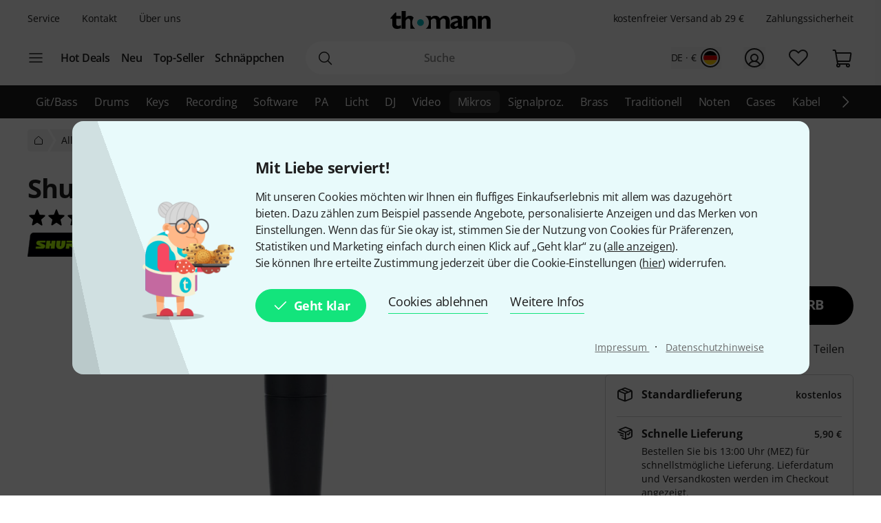

--- FILE ---
content_type: text/html; charset=UTF-8
request_url: https://www.thomann.de/de/shure_sm57_lc.htm?ref=prp_sim_32
body_size: 70436
content:
<!DOCTYPE html>

<html lang="de" class="no-js">
<head>
    <meta charset="utf-8">
    <meta http-equiv="X-UA-Compatible" content="IE=edge">
    <title>Shure SM57 LC Mikrofon – Musikhaus Thomann</title>

    <meta name="description" content="Shure SM 57 LC, Dynamisches Instr.-Mikrofon, Niere, Frequenzgang 40 - 15.000 Hz, Max SPL: 94 dB SPL, Sensitivity -56.0 dBV/Pa* (1.6 mV), für Abnahme von Drums, Percussion, Snare oder E- Gitarre, Abmessung: 157 x 32 mm,...">

    <meta name="Language" content="de-DE">
    <meta name="Content-Language" content="de-DE">
    <meta name="viewport" content="width=device-width, initial-scale=1">

    <script type="text/javascript">
        if (window.navigator.platform.match(/iPhone|iPod/) !== null) {
            document.querySelector('meta[name="viewport"]').setAttribute('content', 'width=device-width, initial-scale=1; maximum-scale=1');
        }
    </script>

    
    <link rel="stylesheet" href="/static/tr/css/fonts.hash-f6a8f4e2976994709810.css" type="text/css" media="all">
<link rel="stylesheet" href="/static/tr/css/vendor-fx.hash-17942db27fb14fda2b96.css" type="text/css" media="all">
<link rel="stylesheet" href="/static/tr/css/style-fx.hash-d80204942e553299c74f.css" type="text/css" media="all">
<link rel="stylesheet" href="/static/tr/css/thoapp.hash-6084cedbd84ad89292bd.css" type="text/css" media="all">

    <script type="text/javascript">
        var globals = {"lanid":1,"season":null,"iso":"de","isoInternal":"de","languageKey":"d","languageIso":"de","currency":{"id":2,"key":"EUR","symbol":"\u20ac","nameLocal":"Euro","nameInternational":"Euro","exchangeRate":"1","billable":true},"localization":{"position":"post","separator":"\u00a0","thousand":".","decimal":","},"vkpId":1,"workServer":false,"e2etest":false,"picsOffset":"https://images.static-thomann.de/pics/","thumbOffset":"https:\/\/thumbs.static-thomann.de\/thumb\/","videoOffset":"https:\/\/video2.thomann.de\/","videoThumbOffset":"https:\/\/thumbs.static-thomann.de\/vthumb\/vthumb640x360\/vidiot\/","bdboOffset":"https:\/\/bdbo2.thomann.de\/thumb\/","staticOffset":"https:\/\/static.static-thomann.de","mobileDevice":false,"isThomannUser":false,"fileversions":{"fxicons":"\/static\/icons\/fxicons.hash-2303fa087d588733e6b9.svg"},"isSentryEnabled":true,"module":"prod","subModule":"","categoryKey":"miinaa","abSwitchData":{"ipm":{"belongsTo":{"key":"other","probability":90,"filters":[]}},"ConsentVersion":{"belongsTo":{"key":"v12","probability":100,"filters":[]}},"SCA":{"belongsTo":{"key":"active","probability":100,"filters":[]}},"ebrs":{"belongsTo":{"key":"active","probability":100,"filters":[]}},"amzv":{"belongsTo":{"key":"other","probability":100,"filters":[]}},"c2ta":{"belongsTo":{"key":"other","probability":100,"filters":[]}},"ccuserpool":{"belongsTo":{"key":"active","probability":100,"filters":[]}},"strikePrice":{"belongsTo":{"key":"active","probability":100,"filters":[]}},"rmProxy":{"belongsTo":{"key":"other","probability":100,"filters":[]}},"nlFooterButtonVariant":{"belongsTo":{"key":"other","probability":100,"filters":[]}},"strikePriceHighlight":{"belongsTo":{"key":"active","probability":100,"filters":[]}},"c2":{"belongsTo":{"key":"active","probability":100,"filters":[]}},"formRegister":{"belongsTo":{"key":"other","probability":100,"filters":[]}},"a11yProductPage":{"belongsTo":{"key":"other","probability":100,"filters":[]}},"brandAndSecurityInfo":{"belongsTo":{"key":"active","probability":100,"filters":[]}},"autoSuggestUiUx":{"belongsTo":{"key":"other","probability":100,"filters":[]}},"retailMediaConversion":{"belongsTo":{"key":"other","probability":100,"filters":[]}},"retailMediaConversionLogs":{"belongsTo":null},"brandCategoryListingDist":{"belongsTo":{"key":"solr","probability":50,"filters":[]}},"rcCacheTarget":{"belongsTo":{"key":"other","probability":100,"filters":[]}},"a11yCaptcha":{"belongsTo":{"key":"other","probability":100,"filters":[]}},"c2CartesBancaires":{"belongsTo":{"key":"active","probability":100,"filters":[]}},"retailMediaService":{"belongsTo":null},"c2Blik":{"belongsTo":{"key":"active","probability":100,"filters":[]}},"explicitSearchDist":{"belongsTo":{"key":"solr_improved_sh","probability":100,"filters":[]}},"goldenTicket":{"belongsTo":{"key":"other","probability":100,"filters":[]}},"rcV2FolderStructure":{"belongsTo":{"key":"active","probability":100,"filters":[]}},"rcEnableWebhook":{"belongsTo":{"key":"active","probability":100,"filters":[]}},"cyberweekRichContent":{"belongsTo":{"key":"active","probability":100,"filters":[]}},"searchCollector":{"belongsTo":{"key":"active","probability":100,"filters":[]}},"c2TestCreditCardTemplate":{"belongsTo":{"key":"active","probability":100,"filters":[]}},"rcGridNewProductCard":{"belongsTo":{"key":"active","probability":100,"filters":[]}},"c2CustomCase":{"belongsTo":{"key":"active","probability":100,"filters":[]}},"campaignCarouselCacheFallback":{"belongsTo":{"key":"active","probability":100,"filters":[]}},"showReplayFeatureOnAppLandingPage":{"belongsTo":{"key":"other","probability":100,"filters":[]}},"campaignCatCriteria":{"belongsTo":{"key":"other","probability":100,"filters":[]}},"campaignCatFacets":{"belongsTo":{"key":"other","probability":100,"filters":[]}},"header":{"belongsTo":{"key":"other","probability":80,"filters":[]}},"aiReviewsSummary":{"belongsTo":{"key":"other","probability":100,"filters":[]}},"c2Amazon":{"belongsTo":{"key":"other","probability":100,"filters":[]}},"taraPdp":{"belongsTo":{"key":"other","probability":100,"filters":[]}}},"csrfToken":"RWjb2bqnvHWfZJPdo9TYD0H8J683pZDuYwNO2T0P","deviceValueSettings":{"autoLogin":{"isAutoLoginEnabled":false},"shopSettings":{"country":null,"isoCdInternal":null,"mobileRedirectValue":null,"currencyId":null},"miscValues":{"isPaypalExpressDeliveryNoticeDisabled":false,"showSafetyTeaserCertifiedAds":false,"articleListViewMode":"list","articleListViewModeForMobile":"block","wishListViewMode":"normal","wishListSorting":"date_desc","snowfallIsEnabled":true,"isLegacyFrontEndDataImported":false,"isLegacyBackEndDataImported":false,"valueSettingsGotImported":false,"seenInfoBarMessages":[],"recentSearches":[]},"thomannRecommendation":{"thorId":null,"clickStreamId":null,"FPID":null},"affiliateClickFireValues":{"offId":null,"affId":null,"expires":null,"trackingInfo":null},"cookieTransition":{"isRollbacked":false,"rollbackDate":null,"dataImportDone":false,"dataImportDate":null}},"captcha":{"siteKey":"0x4AAAAAAAWpGMUvEoqHMwH9","implementation":"Turnstile","enabled":true},"customerIsLoggedIn":false,"artnr":"105768"};
    </script>

    <script type="text/javascript" src="/static/script/runtime.hash-cf38edbb6aed45be09ff.js"></script>
<script type="text/javascript" src="/static/script/tho-vendor.hash-0bf05570c5422196367b.js"></script>
<script type="text/javascript" src="/static/script/thoapp.hash-cb4b8fce7cc6645305b2.js"></script>
<script type="text/javascript" src="https://fsi.thomann.de/fsicache/viewer/applications/viewer/js/fsiviewer.js"></script>

    <script type="text/javascript">tho.bootstrapModule('prod.conversionLoggingHelper', [], []);</script><script type="text/javascript">tho.addMssgResource({"nc_barrierfree.kundencenter.merkliste.entry.delete":"Artikel von der Wunschliste l\u00f6schen","nc_barrierfree.prod.addtowishlist":"Artikel auf meine Wunschliste setzen","nc_produktinfo.priceBox.addToWishlist.success":"Das Produkt {articleName} ist jetzt auf Ihrer <a href=\"wishlist.html\">Wunschliste<\/a>.","nc_barrierfree.browse.warenkorb":"In den Warenkorb legen","nc_barrierfree.search.result.0":"0 Produkte gefunden","nc_barrierfree.search.result.1":"1 Produkt gefunden","nc_barrierfree.search.result.any":"{total} Produkte gefunden","nc_barrierfree.article.compare":"Vergleichen","nc_barrierfree.article.remove":"Artikel entfernen","nc_barrierfree.browse.articleSearch":"Artikelsuche","nc_general.close":"Schlie\u00dfen","nc_general.ja":"Ja","nc_general.abort":"Abbrechen","nc_general.share":"Teilen","nc_general.edit":"Bearbeiten","nc_general.login.captcha":"Bitte best\u00e4tigen Sie das CAPTCHA (\"Ich bin kein Roboter\").","nc_general.form.input.password.hide":"Zeichen verstecken","nc_general.form.input.password.show":"Zeichen anzeigen","nc_general.form.error.dateInFuture":"Bitte geben Sie ein Datum in der Zukunft ein.","nc_general.login.captcha.fallback.header":"Bei der Verifizierung ist ein Fehler aufgetreten","nc_general.login.captcha.fallback.success":"Wir haben einen neuen Login-Link an die angegebene E-Mail-Adresse gesendet","nc_general.login.captcha.fallback.text":"Wir haben einen Login-Link an Ihre E-Mail-Adresse {email} geschickt, mit dem Sie sich dennoch anmelden k\u00f6nnen.","nc_general.login.captcha.fallback.trigger":"Login-Link erneut anfordern","general.checkout.recognition.loginOption.linkEmail":"Schickt mir eine E-Mail mit Login-Link","general.checkout.recognition.loginOption.linkEmail.tryAgainLink":"Login-Link nochmals versenden","nc_general.monat.01":"Januar","nc_general.monat.02":"Februar","nc_general.monat.03":"M\u00e4rz","nc_general.monat.04":"April","nc_general.monat.05":"Mai","nc_general.monat.06":"Juni","nc_general.monat.07":"Juli","nc_general.monat.08":"August","nc_general.monat.09":"September","nc_general.monat.10":"Oktober","nc_general.monat.11":"November","nc_general.monat.12":"Dezember","nc_general.weekday.short.1":"Mo","nc_general.weekday.short.2":"Di","nc_general.weekday.short.3":"Mi","nc_general.weekday.short.4":"Do","nc_general.weekday.short.5":"Fr","nc_general.weekday.short.6":"Sa","nc_general.weekday.short.7":"So"})</script>

    <link rel="canonical" href="https://www.thomann.de/de/shure_sm57_lc.htm">
    <link rel="shortcut icon" href="https://images.static-thomann.de/pics/images/common/favicon.png">
    
    <meta name="robots" content="index,follow">
    <meta property="og:type" content="product">
    <meta property="og:title" content="🎤 Shure SM57 LC">
    <meta property="og:site_name" content="Musikhaus Thomann">
    <meta property="og:url" content="https://www.thomann.de/de/shure_sm57_lc.htm">
    <meta property="og:description" content="Shure SM 57 LC, Dynamisches Instr.-Mikrofon, Niere, Frequenzgang 40 - 15.000 Hz, Max SPL: 94 dB SPL, Sensitivity -56.0 dBV/Pa* (1.6 mV), für Abnahme von Drums, Percussion, Snare oder E- Gitarre, Abmessung: 157 x 32 mm, Gewicht: 284 g, Zubehör:...">
    <meta property="og:image" content="https://www.thomann.de/thumb/opengraph/pics/prod/105768.jpg">
    <meta property="og:locale" content="de_DE">
    
    <link href="/apple-touch-icon-precomposed.png" rel="apple-touch-icon-precomposed">
    <link href="/apple-touch-icon-57x57-precomposed.png" rel="apple-touch-icon-precomposed" sizes="57x57">
    <link href="/apple-touch-icon-72x72-precomposed.png" rel="apple-touch-icon-precomposed" sizes="72x72">
    <link href="/apple-touch-icon-76x76-precomposed.png" rel="apple-touch-icon-precomposed" sizes="76x76">
    <link href="/apple-touch-icon-114x114-precomposed.png" rel="apple-touch-icon-precomposed" sizes="114x114">
    <link href="/apple-touch-icon-120x120-precomposed.png" rel="apple-touch-icon-precomposed" sizes="120x120">
    <link href="/apple-touch-icon-144x144-precomposed.png" rel="apple-touch-icon-precomposed" sizes="144x144">
    <link href="/apple-touch-icon-152x152-precomposed.png" rel="apple-touch-icon-precomposed" sizes="152x152">

    
</head>
<body itemscope itemtype="https://schema.org/WebPage"
      class="font-sans font-normal text-sm lg:text-base text-neutral-800 min-h-screen max-w-full min-w-auto flex flex-col ">
    <script type="text/javascript">dataLayer = [];</script>

<!-- Google Tag Manager -->
<noscript>
    <iframe src="//www.googletagmanager.com/ns.html?id=GTM-T3LLKX" height="0" width="0" style="display:none;visibility:hidden"></iframe>
</noscript>

<script type="text/javascript">
    (function (w, d, s, l, i) {
        w[l] = w[l] || [];
        w[l].push({'gtm.start': new Date().getTime(), event: 'gtm.js'});
        var f = d.getElementsByTagName(s)[0],
            j = d.createElement(s), dl = l != 'dataLayer' ? '&l=' + l : '';
        j.async = true;
        j.src = '//www.googletagmanager.com/gtm.js?id=' + i + dl;

        window.gtm_loaded = false;
        j.addEventListener('load', () => window.gtm_loaded = true);

        f.parentNode.insertBefore(j, f);
    })(window, document, 'script', 'dataLayer', 'GTM-T3LLKX');
</script>
<!-- End Google Tag Manager -->
    <script data-gtm="dataLayer" type="text/javascript">dataLayer.push({"event":"abTestCaseInfo","ipm":{"belongsTo":{"key":"other","probability":90,"filters":[]}},"ConsentVersion":{"belongsTo":{"key":"v12","probability":100,"filters":[]}},"SCA":{"belongsTo":{"key":"active","probability":100,"filters":[]}},"ebrs":{"belongsTo":{"key":"active","probability":100,"filters":[]}},"amzv":{"belongsTo":{"key":"other","probability":100,"filters":[]}},"c2ta":{"belongsTo":{"key":"other","probability":100,"filters":[]}},"ccuserpool":{"belongsTo":{"key":"active","probability":100,"filters":[]}},"strikePrice":{"belongsTo":{"key":"active","probability":100,"filters":[]}},"rmProxy":{"belongsTo":{"key":"other","probability":100,"filters":[]}},"nlFooterButtonVariant":{"belongsTo":{"key":"other","probability":100,"filters":[]}},"strikePriceHighlight":{"belongsTo":{"key":"active","probability":100,"filters":[]}},"c2":{"belongsTo":{"key":"active","probability":100,"filters":[]}},"formRegister":{"belongsTo":{"key":"other","probability":100,"filters":[]}},"a11yProductPage":{"belongsTo":{"key":"other","probability":100,"filters":[]}},"brandAndSecurityInfo":{"belongsTo":{"key":"active","probability":100,"filters":[]}},"autoSuggestUiUx":{"belongsTo":{"key":"other","probability":100,"filters":[]}},"retailMediaConversion":{"belongsTo":{"key":"other","probability":100,"filters":[]}},"retailMediaConversionLogs":{"belongsTo":null},"brandCategoryListingDist":{"belongsTo":{"key":"solr","probability":50,"filters":[]}},"rcCacheTarget":{"belongsTo":{"key":"other","probability":100,"filters":[]}},"a11yCaptcha":{"belongsTo":{"key":"other","probability":100,"filters":[]}},"c2CartesBancaires":{"belongsTo":{"key":"active","probability":100,"filters":[]}},"retailMediaService":{"belongsTo":null},"c2Blik":{"belongsTo":{"key":"active","probability":100,"filters":[]}},"explicitSearchDist":{"belongsTo":{"key":"solr_improved_sh","probability":100,"filters":[]}},"goldenTicket":{"belongsTo":{"key":"other","probability":100,"filters":[]}},"rcV2FolderStructure":{"belongsTo":{"key":"active","probability":100,"filters":[]}},"rcEnableWebhook":{"belongsTo":{"key":"active","probability":100,"filters":[]}},"cyberweekRichContent":{"belongsTo":{"key":"active","probability":100,"filters":[]}},"searchCollector":{"belongsTo":{"key":"active","probability":100,"filters":[]}},"c2TestCreditCardTemplate":{"belongsTo":{"key":"active","probability":100,"filters":[]}},"rcGridNewProductCard":{"belongsTo":{"key":"active","probability":100,"filters":[]}},"c2CustomCase":{"belongsTo":{"key":"active","probability":100,"filters":[]}},"campaignCarouselCacheFallback":{"belongsTo":{"key":"active","probability":100,"filters":[]}},"showReplayFeatureOnAppLandingPage":{"belongsTo":{"key":"other","probability":100,"filters":[]}},"campaignCatCriteria":{"belongsTo":{"key":"other","probability":100,"filters":[]}},"campaignCatFacets":{"belongsTo":{"key":"other","probability":100,"filters":[]}},"header":{"belongsTo":{"key":"other","probability":80,"filters":[]}},"aiReviewsSummary":{"belongsTo":{"key":"other","probability":100,"filters":[]}},"c2Amazon":{"belongsTo":{"key":"other","probability":100,"filters":[]}},"taraPdp":{"belongsTo":{"key":"other","probability":100,"filters":[]}}})</script>
<script data-gtm="dataLayer" type="text/javascript">dataLayer.push({"event":"gtmCookie","cookies":{"feature33":0,"feature55":0,"feature44":0,"feature66":0,"feature11":0,"feature22":0,"feature77":0,"feature88":0,"feature99":0,"feature101":0,"feature122":0,"feature133":0,"feature144":0},"l":"0","language":"de","country":"de","price_list_id":1,"price_list_table":"ncvkp","device":"desktop","pageMod":"prod","pageSubMod":"","category_key":"MIINAA","traffic_type":"","strike_price_variant":"percentage","catalog_suggestion_variant":"thomann_internal","brand_category_listing_variant":"thomann","bloomreach_variant":"thomann","query_suggestions_provider":"solr_improved_sh","newsletter_status":0})</script>
<script data-gtm="dataLayer" type="text/javascript">dataLayer.push({"event":"tnl","status":0,"is_logged_in":0,"is_email_matched":0,"nl_locale":0})</script>
    <!--rndr:Cookie/Elements/CookieConsentTwfProminent--><div class="theme-fx spicy-consent-wrapper js-spicy-ask">
    <div class="cookie-consent-spice">
        <div class="spicy-consent-bar">
            <img class="spicy-consent-bar__image" src="https://images.static-thomann.de/pics/images/cookie/oma_with_thomann_cookies.png" alt="oma-with-cookies"/>
            <div class="spicy-consent-bar__content" data-open-link-in-dialog>
                <h4 class="fx-headline fx-headline--4 spicy-consent-bar__headline">
                    Mit Liebe serviert!
                </h4>
                <div class="fx-text">
                    Mit unseren Cookies möchten wir Ihnen ein fluffiges Einkaufserlebnis mit allem was dazugehört bieten. Dazu zählen zum Beispiel passende Angebote, personalisierte Anzeigen und das Merken von Einstellungen. Wenn das für Sie okay ist, stimmen Sie der Nutzung von Cookies für Präferenzen, Statistiken und Marketing einfach durch einen Klick auf „Geht klar“ zu (<span class="spicy-link" data-open-in-dialog id="cookie-consent-bar-all-options-popup-trigger" href="cookie_options.html" title="" data-dialog-hide-dialog-closer>alle anzeigen</span>).<br>Sie können Ihre erteilte Zustimmung jederzeit über die Cookie-Einstellungen (<span class="spicy-link" data-open-in-dialog id="cookie-consent-bar-revocation-popup-trigger" href="" title="" data-dialog-hide-dialog-closer>hier</span>) widerrufen.
                </div>
                <div class="spicy-consent-bar__actions">
                    <button
        type="button"
        class="fx-button fx-button--icon-left consent-button consent-button--primary js-accept-all-cookies spicy-consent-bar__action spicy-consent-bar__action-accept"
        data-dialog-close-trigger
>
    <svg class="fx-icon fx-icon-check fx-size--medium"
     >
            <title>small</title>
        <use xlink:href="/static/icons/fxicons.hash-2303fa087d588733e6b9.svg#check"></use>
</svg>
    <span class="fx-space-left--xs">
        Geht klar
    </span>
</button>
                    <button
                            class="fx-button fx-button--text-button spicy-consent-bar__action spicy-consent-bar__action--as-text consent-button consent-button--text-button js-decline-all-cookies"
                            data-dialog-close-trigger type="button"
                    >
                        Cookies ablehnen
                    </button>
                    <button id="cookie-consent-bar-configure-options-popup-trigger"
                       class="fx-button fx-button--text-button spicy-consent-bar__action--as-text spicy-consent-bar__action consent-button consent-button--text-button js-more-info"
                       data-open-in-dialog
                       data-dialog-hide-dialog-closer
                       data-dialog-close-trigger
                    >
                        Weitere Infos
                    </button>
                </div>
                <div class="spicy-consent-bar__links static-links">
                    <a class="static-links__link fx-button-link fx-typography-meta" href="compinfo_imprint.html" target="_blank">
                        Impressum
                    </a>
                    <span class="static-links__divider">&middot;</span>
                    <a class="static-links__link fx-button-link fx-link fx-typography-meta" href="compinfo_privacy.html" target="_blank">
                        Datenschutzhinweise
                    </a>
                </div>
            </div>
        </div>
    </div>
</div>

<div id="cookie-consent-bar-all-options-popup" class="rs-common-popup rs-popup cookie-consent-spicy-popup state-closed"
     data-lazy-href="cookie_options.html?scope=full">
</div>

<div id="cookie-consent-bar-configure-options-popup" class="rs-common-popup rs-popup cookie-consent-spicy-popup state-closed"
     data-lazy-href="cookie_configuration.html?scope=full">
</div>
<script type="text/javascript">tho.bootstrapModule('common.cookieConsentBar', ["cookie_storage.html","cookie_storage.html","full"], []);</script>

    <a href="#main" class="fx-button fx-button--skip">Zum Seiteninhalt</a>

    <div id="fx-breakpoints"></div>

    <!--rndr:Common/Elements/RichContent--><div class="header-banner-rich-content">
    <section class="rich-content  rich-content-campaign-HeaderBanner">
        <!--rndr:Common/Elements/RichContent/Components/HeaderBannerSlot-->
        <div id="c957338af-9624-4425-96bc-247a43358977" class="component component--headerbannerslot background-">
                </div>


    </section>
</div>

            <!--rndr:Navi/Elements/HeaderFx-->        <header class="theme-fx theme-fx--full-width fx-header print:hidden js-header">
        <div class="fx-header__wrapper" role="banner">
            <div class="fx-header__column fx-header__column--first fx-sm-hidden">
                <!--rndr:Navi/Elements/Fx/StaticLinks--><ul class="static-links">
    <li class="static-links__item">
        <a href="helpdesk_service.html" class="static-links__link fx-typography-meta js-header-link-service" data-tracking="services">
            Service
        </a>
    </li>
    <li class="static-links__item">
        <a href="compinfo_contact.html" class="static-links__link fx-typography-meta" data-tracking="contact us">
            Kontakt
        </a>
    </li>
    <li class="static-links__item">
        <a href="compinfo.html" class="static-links__link fx-typography-meta js-header-link-about" data-tracking="about us">
            Über uns
        </a>
    </li>
</ul>
<script type="text/javascript">tho.bootstrapModule('navi.fx.staticLinks', [], []);</script>
                <!--rndr:Navi/Elements/Fx/EntryPoints--><div class="entry-points">
    <div class="entry-points__menu js-entry-points-menu">
        <svg class="fx-icon fx-icon-navi entry-points__icon fx-size--medium"
     >
        <use xlink:href="/static/icons/fxicons.hash-2303fa087d588733e6b9.svg#navi"></use>
</svg>
    </div>

    <ul class="link-list">
        <li class="link-list__item fx-text fx-text--semi-bold js-entry-points-categories fx-lg-hidden">
            <a class="link-list__text" href="#"
               data-tracking="categories">Kategorien</a>
        </li>
        <li class="link-list__item fx-text fx-text--semi-bold">
            <a class="link-list__text" href="hotdeals.html"
               data-tracking="hot deals">Hot Deals</a>
        </li>
        <li class="link-list__item fx-text fx-text--semi-bold">
            <a class="link-list__text" href="prodnews.html"
               data-tracking="new products">Neu</a>
        </li>
        <li class="link-list__item fx-text fx-text--semi-bold">
            <a class="link-list__text" href="topseller.html"
               data-tracking="top sellers">Top-Seller</a>
        </li>
        <li class="link-list__item fx-text fx-text--semi-bold">
            <a class="link-list__text" href="blowouts.html"
               data-tracking="blowouts">Schnäppchen</a>
        </li>
    </ul>
</div>
<script type="text/javascript">tho.bootstrapModule('navi.fx.entryPoints', [], []);</script>

            </div>
            <div class="fx-header__column fx-header__column--second">
                <!--rndr:Navi/Elements/Fx/Logo--><div class="header-logo ">
    <a id="cyberstore-logo" class="header-logo__link js-header-logo" href="index.html"
       aria-label="Hauptseite" data-tracking="logo">
        <div class="header-logo__container">
            <img class="header-logo__image "
                 src="https://images.static-thomann.de/pics/images/logos/thomann-cyan-black.svg"
                 alt="Thomann"
                 width="156"
                 height="29"
                 title="">

                    </div>
        <div class="header-logo__placeholder"></div>
    </a>
    <div class="js-header-exit-popover"></div>
</div>

                <!--rndr:Navi/Elements/Fx/SearchBox--><div class="search-box js-search-box">
    <form class="search-box__form" method="get" action="search.html" name="searchform">
        <div class="search-input">
                                    <svg class="fx-icon fx-icon-search search-input__magnifier js-search-input-magnifier"
     data-track-id="searchButton">
            <title>search</title>
        <use xlink:href="/static/icons/fxicons.hash-2303fa087d588733e6b9.svg#search"></use>
</svg>
            <input class="search-input__field fx-text js-search-input-field" data-track-id="searchBox" placeholder="Suche" type="search" name="sw" id="fsearch-sw"
                   autocomplete="off"
                   value="" role="search">
            <input type="hidden" name="smcs" value=0>
            <div class="search-input__preview" id="js-search-input-preview"></div>
        </div>
    </form>
    <div class="main-navigation fx-md-hidden fx-lg-hidden js-search-box-menu">
        <svg class="fx-icon fx-icon-navi main-navigation__icon"
     >
        <use xlink:href="/static/icons/fxicons.hash-2303fa087d588733e6b9.svg#navi"></use>
</svg>
    </div>
</div>
<script type="text/javascript">tho.bootstrapModule('navi.openSearchShortcut', [], []);</script><script type="text/javascript">tho.bootstrapModule('navi.fx.searchBox', [null,"search_suggestions.json","solr","de_DE.EUR"], {"general.searchBox.assistants.manufacturer":"Hersteller","general.searchBox.assistants.categories":"Kategorien","general.searchBox.assistants.products":"Produkte","general.searchBox.assistants.productSelection":"Produktauswahl","general.searchBox.seeResults":"Zeige Ergebnisse f\u00fcr <b>{searchTerm}<\/b>","general.article.availability.1.label":"Sofort lieferbar","nc_navigation.searchbox.placeholder":"Suche","nc_barrierfree.article.count":"Menge: {articleCount}","general.searchBox.recentSearches.label":"Letzte Suchanfragen","general.searchBox.recentSearches.clearAllLabel":"Alles l\u00f6schen","general.searchBox.recentSearches.notification":"Fertig! [SEPARATOR] Ihre letzten Suchanfragen wurden gel\u00f6scht."});</script>
            </div>
            <div class="fx-header__column fx-header__column--third">
                <!--rndr:Navi/Elements/Fx/TickerAndUsp--><ul class="ticker fx-sm-hidden">
            <li class="ticker__item">
            <a class="ticker__link fx-typography-meta" href="helpdesk_shipping.html" data-tracking="freeShipping">
                kostenfreier Versand ab 29 €
            </a>
        </li>
            <li class="ticker__item">
            <a class="ticker__link fx-typography-meta" href="helpdesk_paymentsecurity.html" data-tracking="paymentsecurity">
                Zahlungssicherheit
            </a>
        </li>
    </ul>

                <!--rndr:Navi/Elements/Fx/UserNavigation--><div class="user-navigation js-user-navigation">
    <button class="user-navigation__item shop-country js-user-navigation-shop focus:outline-primary-500 focus:outline-offset-2" aria-label="Land und Sprache" data-tracking="shop selector">
        <span class="shop-country__stats fx-typography-meta">
                            de · €
                    </span>
        <div class="shop-country__flag-select">
            <svg class="fx-icon fx-icon-circle shop-country__circle fx-size--md2-lg"
     >
        <use xlink:href="/static/icons/fxicons.hash-2303fa087d588733e6b9.svg#circle"></use>
</svg>
            <div class="shop-country__flag-wrapper shop-country__flag-wrapper--center">
                    <img class="fx-flag shop-country__flag" src="https://images.static-thomann.de/pics/images/common/flags/de.svg" alt="de">
            </div>
        </div>
    </button>
    <div  id="fx-login-flyin"  class="user-navigation__item js-user-navigation-customer-center" data-tracking="customer center">
        <a href="mythomann.html" aria-label="Kundencenter" tabindex="0" aria-owns="fx-flyin-customer" aria-expanded="false" role="button">
            <svg class="fx-icon fx-icon-profile user-navigation__icon fx-size--md2-lg"
     >
            <title>customer-center</title>
        <use xlink:href="/static/icons/fxicons.hash-2303fa087d588733e6b9.svg#profile"></use>
</svg>
        </a>
    </div>
    <div class="user-navigation__item js-user-navigation-wishlist">
        <a href="wishlist.html" aria-label="Zur Wunschliste" tabindex="0" data-tracking="wishlist">
            <svg class="fx-icon fx-icon-heart user-navigation__icon fx-size--md2-lg"
     >
            <title>wishlist</title>
        <use xlink:href="/static/icons/fxicons.hash-2303fa087d588733e6b9.svg#heart"></use>
</svg>
        </a>
    </div>

                
    <div class="user-navigation__item js-user-navigation-basket" >
        <a href="basket.html" aria-label="Zum Warenkorb" tabindex="0" data-tracking="basket">
            <svg class="fx-icon fx-icon-cart user-navigation__icon js-user-navigation-basket-icon-cart fx-size--md2-lg"
     >
            <title>basket</title>
        <use xlink:href="/static/icons/fxicons.hash-2303fa087d588733e6b9.svg#cart"></use>
</svg>
            <svg class="fx-icon fx-icon-cart-selected user-navigation__icon js-user-navigation-basket-icon-cart-selected fx-size--md2-lg fx-hidden"
     >
            <title>basket</title>
        <use xlink:href="/static/icons/fxicons.hash-2303fa087d588733e6b9.svg#cart-selected"></use>
</svg>
            <svg class="fx-icon fx-icon-cart-selected-99plus user-navigation__icon js-user-navigation-basket-icon-cart-99plus fx-size--md2-lg fx-hidden"
     >
            <title>basket</title>
        <use xlink:href="/static/icons/fxicons.hash-2303fa087d588733e6b9.svg#cart-selected-99plus"></use>
</svg>
                <span class="user-navigation__basket-amount  fx-typography-teaser js-user-navigation-basket-amount">
                                    </span>
        </a>
    </div>
</div>
<script type="text/javascript">tho.bootstrapModule('navi.fx.userNavigation', [], []);</script>
            </div>
        </div>
        <!--rndr:Navi/Elements/Fx/Categories--><nav class="fx-header-categories fx-sm-hidden fx-md-hidden">
    <div class="fx-header-categories__wrapper js-header-categories">
        <ul class="categories-list js-categories-list">
                            <li class="categories-list__item">
                    <a href="gitarren_baesse.html"
                       class="categories-list__link"
                       data-gtm-anja-key="GI"
                       data-tracking="GI">
                        Git/Bass
                    </a>
                </li>
                            <li class="categories-list__item">
                    <a href="drums_und_percussion.html"
                       class="categories-list__link"
                       data-gtm-anja-key="DR"
                       data-tracking="DR">
                        Drums
                    </a>
                </li>
                            <li class="categories-list__item">
                    <a href="tasteninstrumente.html"
                       class="categories-list__link"
                       data-gtm-anja-key="TA"
                       data-tracking="TA">
                        Keys
                    </a>
                </li>
                            <li class="categories-list__item">
                    <a href="studio_recording.html"
                       class="categories-list__link"
                       data-gtm-anja-key="ST"
                       data-tracking="ST">
                        Recording
                    </a>
                </li>
                            <li class="categories-list__item">
                    <a href="software.html"
                       class="categories-list__link"
                       data-gtm-anja-key="SW"
                       data-tracking="SW">
                        Software
                    </a>
                </li>
                            <li class="categories-list__item">
                    <a href="pa-beschallungsequipment.html"
                       class="categories-list__link"
                       data-gtm-anja-key="PA"
                       data-tracking="PA">
                        PA
                    </a>
                </li>
                            <li class="categories-list__item">
                    <a href="licht-buehnenequipment.html"
                       class="categories-list__link"
                       data-gtm-anja-key="LI"
                       data-tracking="LI">
                        Licht
                    </a>
                </li>
                            <li class="categories-list__item">
                    <a href="dj-equipment.html"
                       class="categories-list__link"
                       data-gtm-anja-key="DJ"
                       data-tracking="DJ">
                        DJ
                    </a>
                </li>
                            <li class="categories-list__item">
                    <a href="broadcast_video.html"
                       class="categories-list__link"
                       data-gtm-anja-key="VI"
                       data-tracking="VI">
                        Video
                    </a>
                </li>
                            <li class="categories-list__item">
                    <a href="mikrofone.html"
                       class="categories-list__link categories-list__link--active"
                       data-gtm-anja-key="MI"
                       data-tracking="MI">
                        Mikros
                    </a>
                </li>
                            <li class="categories-list__item">
                    <a href="effektgeraete_signalprozessoren.html"
                       class="categories-list__link"
                       data-gtm-anja-key="SP"
                       data-tracking="SP">
                        Signalproz.
                    </a>
                </li>
                            <li class="categories-list__item">
                    <a href="blasinstrumente.html"
                       class="categories-list__link"
                       data-gtm-anja-key="BL"
                       data-tracking="BL">
                        Brass
                    </a>
                </li>
                            <li class="categories-list__item">
                    <a href="traditionelle_instrumente.html"
                       class="categories-list__link"
                       data-gtm-anja-key="TR"
                       data-tracking="TR">
                        Traditionell
                    </a>
                </li>
                            <li class="categories-list__item">
                    <a href="noten_buecher_dvds.html"
                       class="categories-list__link"
                       data-gtm-anja-key="NO"
                       data-tracking="NO">
                        Noten
                    </a>
                </li>
                            <li class="categories-list__item">
                    <a href="cases_racks_gigbags.html"
                       class="categories-list__link"
                       data-gtm-anja-key="CA"
                       data-tracking="CA">
                        Cases
                    </a>
                </li>
                            <li class="categories-list__item">
                    <a href="kabel_stecker.html"
                       class="categories-list__link"
                       data-gtm-anja-key="KA"
                       data-tracking="KA">
                        Kabel
                    </a>
                </li>
                            <li class="categories-list__item">
                    <a href="zubehoer.html"
                       class="categories-list__link"
                       data-gtm-anja-key="ZU"
                       data-tracking="ZU">
                        Zubehör
                    </a>
                </li>
                    </ul>
    </div>
</nav>
<script type="text/javascript">tho.bootstrapModule('navi.fx.categories', [[{"id":23,"key":"GI","fileName":"gitarren_baesse","link":"gitarren_baesse.html","name":"Git\/Bass","navigationTitle":"Gitarren und B\u00e4sse","image":{"type":"THUMBNAIL80","fname":"160084.jpg","fname_webp":"160084.webp","width":107,"height":300,"exists":true},"subcategories":[],"selected":false,"isMainCategory":true,"isActive":false,"label":"Git\/Bass"},{"id":4,"key":"DR","fileName":"drums_und_percussion","link":"drums_und_percussion.html","name":"Drums","navigationTitle":"Drums und Percussion","image":{"type":"THUMBNAIL80","fname":"157411.jpg","fname_webp":"157411.webp","width":300,"height":236,"exists":true},"subcategories":[],"selected":false,"isMainCategory":true,"isActive":false,"label":"Drums"},{"id":43,"key":"TA","fileName":"tasteninstrumente","link":"tasteninstrumente.html","name":"Keys","navigationTitle":"Tasteninstrumente","image":{"type":"THUMBNAIL80","fname":"220582.jpg","fname_webp":"220582.webp","width":400,"height":172,"exists":true},"subcategories":[],"selected":false,"isMainCategory":true,"isActive":false,"label":"Keys"},{"id":37,"key":"ST","fileName":"studio_recording","link":"studio_recording.html","name":"Recording","navigationTitle":"Studio und Recording","image":{"type":"THUMBNAIL80","fname":"544389.jpg","fname_webp":"544389.webp","width":400,"height":329,"exists":true},"subcategories":[],"selected":false,"isMainCategory":true,"isActive":false,"label":"Recording"},{"id":197,"key":"SW","fileName":"software","link":"software.html","name":"Software","navigationTitle":"Software","image":{"type":"THUMBNAIL80","fname":"361024.jpg","fname_webp":"361024.webp","width":400,"height":400,"exists":true},"subcategories":[],"selected":false,"isMainCategory":true,"isActive":false,"label":"Software"},{"id":30,"key":"PA","fileName":"pa-beschallungsequipment","link":"pa-beschallungsequipment.html","name":"PA","navigationTitle":"PA-Equipment","image":{"type":"THUMBNAIL80","fname":"323400.jpg","fname_webp":"323400.webp","width":371,"height":400,"exists":true},"subcategories":[],"selected":false,"isMainCategory":true,"isActive":false,"label":"PA"},{"id":28,"key":"LI","fileName":"licht-buehnenequipment","link":"licht-buehnenequipment.html","name":"Licht","navigationTitle":"Licht und B\u00fchne","image":{"type":"THUMBNAIL80","fname":"238663.jpg","fname_webp":"238663.webp","width":279,"height":400,"exists":true},"subcategories":[],"selected":false,"isMainCategory":true,"isActive":false,"label":"Licht"},{"id":25,"key":"DJ","fileName":"dj-equipment","link":"dj-equipment.html","name":"DJ","navigationTitle":"DJ-Equipment","image":{"type":"THUMBNAIL80","fname":"457350.jpg","fname_webp":"457350.webp","width":128,"height":80,"exists":true},"subcategories":[],"selected":false,"isMainCategory":true,"isActive":false,"label":"DJ"},{"id":3217,"key":"VI","fileName":"broadcast_video","link":"broadcast_video.html","name":"Video","navigationTitle":"Broadcast- und Videoequipment","image":{"type":"THUMBNAIL80","fname":"502555.jpg","fname_webp":"502555.webp","width":400,"height":325,"exists":true},"subcategories":[],"selected":false,"isMainCategory":true,"isActive":false,"label":"Video"},{"id":29,"key":"MI","fileName":"mikrofone","link":"mikrofone.html","name":"Mikros","navigationTitle":"Mikrofone","image":{"type":"THUMBNAIL80","fname":"240603.jpg","fname_webp":"240603.webp","width":299,"height":400,"exists":true},"subcategories":[],"selected":false,"isMainCategory":true,"isActive":true,"label":"Mikros"},{"id":36,"key":"SP","fileName":"effektgeraete_signalprozessoren","link":"effektgeraete_signalprozessoren.html","name":"Signalproz.","navigationTitle":"Effekte und Signalprozessoren","image":{"type":"THUMBNAIL80","fname":"163587.jpg","fname_webp":"163587.webp","width":400,"height":166,"exists":true},"subcategories":[],"selected":false,"isMainCategory":true,"isActive":false,"label":"Signalproz."},{"id":1,"key":"BL","fileName":"blasinstrumente","link":"blasinstrumente.html","name":"Brass","navigationTitle":"Blasinstrumente","image":{"type":"THUMBNAIL80","fname":"120142.jpg","fname_webp":"120142.webp","width":131,"height":250,"exists":true},"subcategories":[],"selected":false,"isMainCategory":true,"isActive":false,"label":"Brass"},{"id":18,"key":"TR","fileName":"traditionelle_instrumente","link":"traditionelle_instrumente.html","name":"Traditionell","navigationTitle":"Traditionelle Instrumente","image":{"type":"THUMBNAIL80","fname":"152491.jpg","fname_webp":"152491.webp","width":298,"height":300,"exists":true},"subcategories":[],"selected":false,"isMainCategory":true,"isActive":false,"label":"Traditionell"},{"id":24,"key":"NO","fileName":"noten_buecher_dvds","link":"noten_buecher_dvds.html","name":"Noten","navigationTitle":"Noten und Medien","image":{"type":"THUMBNAIL80","fname":"384526.jpg","fname_webp":"384526.webp","width":291,"height":400,"exists":true},"subcategories":[],"selected":false,"isMainCategory":true,"isActive":false,"label":"Noten"},{"id":21,"key":"CA","fileName":"cases_racks_gigbags","link":"cases_racks_gigbags.html","name":"Cases","navigationTitle":"Cases, Racks und Taschen","image":{"type":"THUMBNAIL80","fname":"392436.jpg","fname_webp":"392436.webp","width":400,"height":258,"exists":true},"subcategories":[],"selected":false,"isMainCategory":true,"isActive":false,"label":"Cases"},{"id":31,"key":"KA","fileName":"kabel_stecker","link":"kabel_stecker.html","name":"Kabel","navigationTitle":"Kabel und Stecker","image":{"type":"THUMBNAIL80","fname":"134516.jpg","fname_webp":"134516.webp","width":400,"height":357,"exists":true},"subcategories":[],"selected":false,"isMainCategory":true,"isActive":false,"label":"Kabel"},{"id":32,"key":"ZU","fileName":"zubehoer","link":"zubehoer.html","name":"Zubeh\u00f6r","navigationTitle":"Zubeh\u00f6r","image":{"type":"THUMBNAIL80","fname":"104915.jpg","fname_webp":"104915.webp","width":400,"height":306,"exists":true},"subcategories":[],"selected":false,"isMainCategory":true,"isActive":false,"label":"Zubeh\u00f6r"}]], {"nc_produktinfo.product.categories":"Produktkategorien"});</script>
    </header>
    <!--rndr:Fx/Common/Components/FlyIn--><div id="fx-flyin-main" class="theme-fx theme-fx--full-width fx-flyin" role="dialog" aria-modal="true" aria-hidden="true">
    <div class="backdrop fx-overlay"></div>
    <div class="content-holder">
        <div class="content fx-flyin-content">
            <div class="content__header fx-flyin-content__header"><!--rndr:Common/Elements/FlyInSidebar/FlyInHeaderBar--><div class="fx-flyin__header-bar">
    <div class="header">
        <span class="header__title fx-headline fx-headline--3"></span>
            </div>
    <a class="close-button">
        <svg class="fx-icon fx-icon-remove fx-size--md-md-lg button-icon"
     >
        <use xlink:href="/static/icons/fxicons.hash-2303fa087d588733e6b9.svg#remove"></use>
</svg>
    </a>
</div>
<script type="text/javascript">tho.bootstrapModule('common.flyInHeaderBar', ["main"], []);</script></div>            <div class="content__body fx-flyin-content__body"><!--rndr:Navi/Elements/FlyInMain/FlyInMainTabs--><div
        id="flyin-main-tabs"
        data-is-navigator=""
        data-log-stream-identifier=""
        class="fx-tabs fx-flyin__main-tabs js-active-reload"
>
    <div class="fx-tabs__tabs">
                <ul class="js-fx-tabs-list fx-tabs__list">
                                            <li class="fx-tabs__tab js-fx-tab-navigation"
                    data-target="self"
                    data-identifier="tabProdCat"
                                                                        
                >
                    <a class="fx-tabs__tab-button fx-button fx-button--text-button"
                       data-tracking="products">
                        Produkte
                    </a>
                </li>
                                            <li class="fx-tabs__tab js-fx-tab-navigation active"
                    data-target="self"
                    data-identifier="tabService"
                                                                        
                >
                    <a class="fx-tabs__tab-button fx-button fx-button--text-button  fx-tabs__tab-button--active fx-button--active"
                       data-tracking="services">
                        Service
                    </a>
                </li>
                                            <li class="fx-tabs__tab js-fx-tab-navigation"
                    data-target="self"
                    data-identifier="tabAboutUs"
                                                                        
                >
                    <a class="fx-tabs__tab-button fx-button fx-button--text-button"
                       data-tracking="about us">
                        Über uns
                    </a>
                </li>
                    </ul>
            </div>
    <div class="fx-tabs__contents">
                    <div class="js-fx-tab-content fx-tab-content fx-tab-content--hidden"
                 data-identifier="tabProdCat">
                                    <nav id="drilldown-menu-productCategories" class="fx-flyin-nav drilldown-menu">
             
    <ul class="fx-flyin-nav__menu fx-flyin-nav__menu--active"
        data-menu-id="16168c41-d41b-4e4b-8624-b44941a7ca0a"
        data-parent-id=""
    >
                                            <li class="fx-flyin-nav__item-wrapper">
        <a class="fx-link fx-link--with-icon fx-flyin-nav__item"
           href="gitarren_baesse.html"
           data-menu-id=""
           data-parent-id=""
                            data-tracking="GI"
                    >
            Gitarren und Bässe
                    </a>
            </li>
                                    <li class="fx-flyin-nav__item-wrapper">
        <a class="fx-link fx-link--with-icon fx-flyin-nav__item"
           href="drums_und_percussion.html"
           data-menu-id=""
           data-parent-id=""
                            data-tracking="DR"
                    >
            Drums und Percussion
                    </a>
            </li>
                                    <li class="fx-flyin-nav__item-wrapper">
        <a class="fx-link fx-link--with-icon fx-flyin-nav__item"
           href="tasteninstrumente.html"
           data-menu-id=""
           data-parent-id=""
                            data-tracking="TA"
                    >
            Tasteninstrumente
                    </a>
            </li>
                                    <li class="fx-flyin-nav__item-wrapper">
        <a class="fx-link fx-link--with-icon fx-flyin-nav__item"
           href="studio_recording.html"
           data-menu-id=""
           data-parent-id=""
                            data-tracking="ST"
                    >
            Studio- und Recording-Equipment
                    </a>
            </li>
                                    <li class="fx-flyin-nav__item-wrapper">
        <a class="fx-link fx-link--with-icon fx-flyin-nav__item"
           href="software.html"
           data-menu-id=""
           data-parent-id=""
                            data-tracking="SW"
                    >
            Software
                    </a>
            </li>
                                    <li class="fx-flyin-nav__item-wrapper">
        <a class="fx-link fx-link--with-icon fx-flyin-nav__item"
           href="pa-beschallungsequipment.html"
           data-menu-id=""
           data-parent-id=""
                            data-tracking="PA"
                    >
            PA- und Beschallungsequipment
                    </a>
            </li>
                                    <li class="fx-flyin-nav__item-wrapper">
        <a class="fx-link fx-link--with-icon fx-flyin-nav__item"
           href="licht-buehnenequipment.html"
           data-menu-id=""
           data-parent-id=""
                            data-tracking="LI"
                    >
            Licht- und Bühnenequipment
                    </a>
            </li>
                                    <li class="fx-flyin-nav__item-wrapper">
        <a class="fx-link fx-link--with-icon fx-flyin-nav__item"
           href="dj-equipment.html"
           data-menu-id=""
           data-parent-id=""
                            data-tracking="DJ"
                    >
            DJ-Equipment
                    </a>
            </li>
                                    <li class="fx-flyin-nav__item-wrapper">
        <a class="fx-link fx-link--with-icon fx-flyin-nav__item"
           href="broadcast_video.html"
           data-menu-id=""
           data-parent-id=""
                            data-tracking="VI"
                    >
            Broadcast- und Videoequipment
                    </a>
            </li>
                                    <li class="fx-flyin-nav__item-wrapper">
        <a class="fx-link fx-link--with-icon fx-flyin-nav__item"
           href="mikrofone.html"
           data-menu-id=""
           data-parent-id=""
                            data-tracking="MI"
                    >
            Mikrofone
                    </a>
            </li>
                                    <li class="fx-flyin-nav__item-wrapper">
        <a class="fx-link fx-link--with-icon fx-flyin-nav__item"
           href="effektgeraete_signalprozessoren.html"
           data-menu-id=""
           data-parent-id=""
                            data-tracking="SP"
                    >
            Effektgeräte und Signalprozessoren
                    </a>
            </li>
                                    <li class="fx-flyin-nav__item-wrapper">
        <a class="fx-link fx-link--with-icon fx-flyin-nav__item"
           href="blasinstrumente.html"
           data-menu-id=""
           data-parent-id=""
                            data-tracking="BL"
                    >
            Blasinstrumente
                    </a>
            </li>
                                    <li class="fx-flyin-nav__item-wrapper">
        <a class="fx-link fx-link--with-icon fx-flyin-nav__item"
           href="traditionelle_instrumente.html"
           data-menu-id=""
           data-parent-id=""
                            data-tracking="TR"
                    >
            Traditionelle Instrumente
                    </a>
            </li>
                                    <li class="fx-flyin-nav__item-wrapper">
        <a class="fx-link fx-link--with-icon fx-flyin-nav__item"
           href="noten_buecher_dvds.html"
           data-menu-id=""
           data-parent-id=""
                            data-tracking="NO"
                    >
            Noten und Bücher
                    </a>
            </li>
                                    <li class="fx-flyin-nav__item-wrapper">
        <a class="fx-link fx-link--with-icon fx-flyin-nav__item"
           href="cases_racks_gigbags.html"
           data-menu-id=""
           data-parent-id=""
                            data-tracking="CA"
                    >
            Cases, Racks und Taschen
                    </a>
            </li>
                                    <li class="fx-flyin-nav__item-wrapper">
        <a class="fx-link fx-link--with-icon fx-flyin-nav__item"
           href="kabel_stecker.html"
           data-menu-id=""
           data-parent-id=""
                            data-tracking="KA"
                    >
            Kabel und Stecker
                    </a>
            </li>
                                    <li class="fx-flyin-nav__item-wrapper">
        <a class="fx-link fx-link--with-icon fx-flyin-nav__item"
           href="zubehoer.html"
           data-menu-id=""
           data-parent-id=""
                            data-tracking="ZU"
                    >
            Zubehör und Kopfhörer
                    </a>
            </li>
                                    <div class="fx-flyin-nav__divider"></div>
                                    <li class="fx-flyin-nav__item-wrapper">
        <a class="fx-link fx-link--with-icon fx-flyin-nav__item"
           href="hotdeals.html"
           data-menu-id=""
           data-parent-id=""
                            data-tracking="hot deals"
                    >
            Hot Deals
                    </a>
            </li>
                                    <li class="fx-flyin-nav__item-wrapper">
        <a class="fx-link fx-link--with-icon fx-flyin-nav__item"
           href="prodnews.html"
           data-menu-id=""
           data-parent-id=""
                            data-tracking="new products"
                    >
            Neuheiten
                    </a>
            </li>
                                    <li class="fx-flyin-nav__item-wrapper">
        <a class="fx-link fx-link--with-icon fx-flyin-nav__item"
           href="topseller.html"
           data-menu-id=""
           data-parent-id=""
                            data-tracking="top sellers"
                    >
            Top-Seller
                    </a>
            </li>
                                    <li class="fx-flyin-nav__item-wrapper">
        <a class="fx-link fx-link--with-icon fx-flyin-nav__item"
           href="blowouts.html"
           data-menu-id=""
           data-parent-id=""
                            data-tracking="blowouts"
                    >
            Schnäppchen
                    </a>
            </li>
                                    <li class="fx-flyin-nav__item-wrapper">
        <a class="fx-link fx-link--with-icon fx-flyin-nav__item"
           href="special_downloaddeals.html"
           data-menu-id=""
           data-parent-id=""
                            data-tracking="download deals"
                    >
            Download Deals
                    </a>
            </li>
                                    <div class="fx-flyin-nav__divider"></div>
                                    <li class="fx-flyin-nav__item-wrapper">
        <a class="fx-link fx-link--with-icon fx-flyin-nav__item"
           href="geschenkgutscheine.html"
           data-menu-id=""
           data-parent-id=""
                            data-tracking="gift voucher"
                    >
            Geschenkgutscheine
                    </a>
            </li>
            </ul>

    
</nav>

                            </div>
                    <div class="js-fx-tab-content fx-tab-content"
                 data-identifier="tabService">
                                    <nav id="drilldown-menu-service" class="fx-flyin-nav drilldown-menu">
             
    <ul class="fx-flyin-nav__menu fx-flyin-nav__menu--active"
        data-menu-id="a7da10d2-02e8-4ce3-9a4c-52f521308b28"
        data-parent-id=""
    >
                                            <li class="fx-flyin-nav__item-wrapper">
        <a class="fx-link fx-link--with-icon fx-flyin-nav__item"
           href="helpdesk_service.html"
           data-menu-id=""
           data-parent-id=""
                            data-tracking="overview"
                    >
            Übersicht
                    </a>
            </li>
                                    <li class="fx-flyin-nav__item-wrapper">
        <a class="fx-link fx-link--with-icon fx-flyin-nav__item"
           href="compinfo_contact.html"
           data-menu-id=""
           data-parent-id=""
                            data-tracking="contact us"
                    >
            Kontakt
                    </a>
            </li>
                                    <li class="fx-flyin-nav__item-wrapper">
        <a class="fx-link fx-link--with-icon fx-flyin-nav__item"
           href="helpdesk.html"
           data-menu-id=""
           data-parent-id=""
                            data-tracking="faq"
                    >
            Häufige Fragen
                    </a>
            </li>
                                    <li class="fx-flyin-nav__item-wrapper">
        <a class="fx-link fx-link--with-icon fx-flyin-nav__item"
           href="newsletter.html"
           data-menu-id=""
           data-parent-id=""
                            data-tracking="newsletter"
                    >
            Newsletter
                    </a>
            </li>
                                    <li class="fx-flyin-nav__item-wrapper">
        <a class="fx-link fx-link--with-icon fx-flyin-nav__item"
           href="helpdesk_shipping.html"
           data-menu-id=""
           data-parent-id=""
                            data-tracking="shipping"
                    >
            Versandkosten und Lieferzeiten
                    </a>
            </li>
                                    <li class="fx-flyin-nav__item-wrapper">
        <a class="fx-link fx-link--with-icon fx-flyin-nav__item"
           href="helpdesk_repair.html"
           data-menu-id=""
           data-parent-id=""
                            data-tracking="repair"
                    >
            Wartungs- und Reparaturservice
                    </a>
            </li>
                                    <li class="fx-flyin-nav__item-wrapper">
        <a class="fx-link fx-link--with-icon fx-flyin-nav__item"
           href="helpdesk_plek.html"
           data-menu-id=""
           data-parent-id=""
                            data-tracking="plek"
                    >
            Bünde abrichten – mit PLEK
                    </a>
            </li>
                                    <li class="fx-flyin-nav__item-wrapper">
        <a class="fx-link fx-link--with-icon fx-flyin-nav__item"
           href="mythomann_retoure.html"
           data-menu-id=""
           data-parent-id=""
                            data-tracking="return"
                    >
            Produkt zurücksenden
                    </a>
            </li>
                                                                                <li class="fx-flyin-nav__item-wrapper">
        <a class="fx-link fx-link--with-icon fx-flyin-nav__item fx-user-select--none"
           href="#"
           data-menu-id="14871462-863b-4907-9961-a2392705f6e9"
           data-parent-id="a7da10d2-02e8-4ce3-9a4c-52f521308b28"
                            data-tracking="added values"
                    >
            Unsere Vorteile
                                                <svg class="fx-icon fx-icon-arrow fx-flyin-nav__item-icon fx-flyin-nav__item-arrow"
     >
        <use xlink:href="/static/icons/fxicons.hash-2303fa087d588733e6b9.svg#arrow"></use>
</svg>
                                    </a>
            </li>
                                    <li class="fx-flyin-nav__item-wrapper">
        <a class="fx-link fx-link--with-icon fx-flyin-nav__item"
           href="compinfo_thomannapp.html"
           data-menu-id=""
           data-parent-id=""
                            data-tracking="mobile_app"
                    >
            Die Thomann App
                    </a>
            </li>
                                    <li class="fx-flyin-nav__item-wrapper">
        <a class="fx-link fx-link--with-icon fx-flyin-nav__item"
           href="browse_wallpapers.html"
           data-menu-id=""
           data-parent-id=""
                            data-tracking="wallpaper"
                    >
            Bildschirmhintergründe
                    </a>
            </li>
                                    <div class="fx-flyin-nav__divider"></div>
                                    <li class="fx-flyin-nav__item-wrapper">
        <a class="fx-link fx-link--with-icon fx-flyin-nav__item"
           href="onlineexpert.html"
           data-menu-id=""
           data-parent-id=""
                            data-tracking="guides"
                    >
            Ratgeber
                    </a>
            </li>
                                    <li class="fx-flyin-nav__item-wrapper">
        <a class="fx-link fx-link--with-icon fx-flyin-nav__item"
           href="classified.html"
           data-menu-id=""
           data-parent-id=""
                            data-tracking="ads"
                    >
            Kleinanzeigen
                    </a>
            </li>
            </ul>

                
    <ul class="fx-flyin-nav__menu"
        data-menu-id="14871462-863b-4907-9961-a2392705f6e9"
        data-parent-id="a7da10d2-02e8-4ce3-9a4c-52f521308b28"
    >
         <div class="fx-flyin-nav__back-header" data-parent-id="a7da10d2-02e8-4ce3-9a4c-52f521308b28">
    <a class="back-header__back fx-link fx-link--with-icon fx-user-select--none no-underline">
        <svg class="fx-icon fx-icon-arrow fx-flyin-nav__item-icon fx-flyin-nav__item-arrow fx-icon--rotate-180"
     >
        <use xlink:href="/static/icons/fxicons.hash-2303fa087d588733e6b9.svg#arrow"></use>
</svg>
        <div class="fx-flyin-nav__item fx-link">
            Unsere Vorteile
        </div>
    </a>
</div>
                                     <li class="fx-flyin-nav__item-wrapper">
        <a class="fx-link fx-link--with-icon fx-flyin-nav__item fx-flyin-nav__item-sub"
           href="helpdesk_moneyback.html"
           data-menu-id=""
           data-parent-id=""
                            data-tracking="30 days cashback"
                    >
            30 Tage Money-Back-Garantie
                    </a>
            </li>
                                    <li class="fx-flyin-nav__item-wrapper">
        <a class="fx-link fx-link--with-icon fx-flyin-nav__item fx-flyin-nav__item-sub"
           href="helpdesk_warranty.html"
           data-menu-id=""
           data-parent-id=""
                            data-tracking="3 years warranty"
                    >
            3 Jahre Thomann Garantie
                    </a>
            </li>
                                    <li class="fx-flyin-nav__item-wrapper">
        <a class="fx-link fx-link--with-icon fx-flyin-nav__item fx-flyin-nav__item-sub"
           href="helpdesk_satisfaction.html"
           data-menu-id=""
           data-parent-id=""
                            data-tracking="satisfaction"
                    >
            Zufriedenheitsgarantie
                    </a>
            </li>
                                    <li class="fx-flyin-nav__item-wrapper">
        <a class="fx-link fx-link--with-icon fx-flyin-nav__item fx-flyin-nav__item-sub"
           href="helpdesk_paymentsecurity.html"
           data-menu-id=""
           data-parent-id=""
                            data-tracking="payment security"
                    >
            Höchste Zahlungssicherheit
                    </a>
            </li>
                                    <li class="fx-flyin-nav__item-wrapper">
        <a class="fx-link fx-link--with-icon fx-flyin-nav__item fx-flyin-nav__item-sub"
           href="helpdesk_warehouse.html"
           data-menu-id=""
           data-parent-id=""
                            data-tracking="warehouse"
                    >
            Europas größtes Versandlager
                    </a>
            </li>
            </ul>

    
    
</nav>

                            </div>
                    <div class="js-fx-tab-content fx-tab-content fx-tab-content--hidden"
                 data-identifier="tabAboutUs">
                                    <nav id="drilldown-menu-aboutUs" class="fx-flyin-nav drilldown-menu">
             
    <ul class="fx-flyin-nav__menu fx-flyin-nav__menu--active"
        data-menu-id="b1c3d351-9836-472d-bb35-dd374bc4f042"
        data-parent-id=""
    >
                                                                                        <li class="fx-flyin-nav__item-wrapper">
        <a class="fx-link fx-link--with-icon fx-flyin-nav__item fx-user-select--none"
           href="#"
           data-menu-id="57de161d-3e5c-4919-92b9-af08f2e885c6"
           data-parent-id="b1c3d351-9836-472d-bb35-dd374bc4f042"
                            data-tracking="about thomann"
                    >
            Infos über Thomann
                                                <svg class="fx-icon fx-icon-arrow fx-flyin-nav__item-icon fx-flyin-nav__item-arrow"
     >
        <use xlink:href="/static/icons/fxicons.hash-2303fa087d588733e6b9.svg#arrow"></use>
</svg>
                                    </a>
            </li>
                                                                                <li class="fx-flyin-nav__item-wrapper">
        <a class="fx-link fx-link--with-icon fx-flyin-nav__item fx-user-select--none"
           href="#"
           data-menu-id="34c9d7e3-0552-4d4e-85a5-49ffe9555b4d"
           data-parent-id="b1c3d351-9836-472d-bb35-dd374bc4f042"
                            data-tracking="specialist department"
                    >
            Unsere Fachabteilungen
                                                <svg class="fx-icon fx-icon-arrow fx-flyin-nav__item-icon fx-flyin-nav__item-arrow"
     >
        <use xlink:href="/static/icons/fxicons.hash-2303fa087d588733e6b9.svg#arrow"></use>
</svg>
                                    </a>
            </li>
                                    <li class="fx-flyin-nav__item-wrapper">
        <a class="fx-link fx-link--with-icon fx-flyin-nav__item"
           href="compinfo_thomannuniverse.html"
           data-menu-id=""
           data-parent-id=""
                            data-tracking="thomann universe"
                    >
            Thomann Universe
                    </a>
            </li>
                                                                                <li class="fx-flyin-nav__item-wrapper">
        <a class="fx-link fx-link--with-icon fx-flyin-nav__item fx-user-select--none"
           href="#"
           data-menu-id="8fb94282-f973-4ea9-bd15-cb2c3ed458f4"
           data-parent-id="b1c3d351-9836-472d-bb35-dd374bc4f042"
                            data-tracking="fine print"
                    >
            Das Kleingedruckte
                                                <svg class="fx-icon fx-icon-arrow fx-flyin-nav__item-icon fx-flyin-nav__item-arrow"
     >
        <use xlink:href="/static/icons/fxicons.hash-2303fa087d588733e6b9.svg#arrow"></use>
</svg>
                                    </a>
            </li>
            </ul>

                
    <ul class="fx-flyin-nav__menu"
        data-menu-id="57de161d-3e5c-4919-92b9-af08f2e885c6"
        data-parent-id="b1c3d351-9836-472d-bb35-dd374bc4f042"
    >
         <div class="fx-flyin-nav__back-header" data-parent-id="b1c3d351-9836-472d-bb35-dd374bc4f042">
    <a class="back-header__back fx-link fx-link--with-icon fx-user-select--none no-underline">
        <svg class="fx-icon fx-icon-arrow fx-flyin-nav__item-icon fx-flyin-nav__item-arrow fx-icon--rotate-180"
     >
        <use xlink:href="/static/icons/fxicons.hash-2303fa087d588733e6b9.svg#arrow"></use>
</svg>
        <div class="fx-flyin-nav__item fx-link">
            Infos über Thomann
        </div>
    </a>
</div>
                                     <li class="fx-flyin-nav__item-wrapper">
        <a class="fx-link fx-link--with-icon fx-flyin-nav__item fx-flyin-nav__item-sub"
           href="compinfo.html"
           data-menu-id=""
           data-parent-id=""
                            data-tracking="thomann"
                    >
            Angenehm, Thomann
                    </a>
            </li>
                                    <li class="fx-flyin-nav__item-wrapper">
        <a class="fx-link fx-link--with-icon fx-flyin-nav__item fx-flyin-nav__item-sub"
           href="compinfo_history.html"
           data-menu-id=""
           data-parent-id=""
                            data-tracking="company story"
                    >
            Unsere Firmengeschichte
                    </a>
            </li>
                                    <li class="fx-flyin-nav__item-wrapper">
        <a class="fx-link fx-link--with-icon fx-flyin-nav__item fx-flyin-nav__item-sub"
           href="compinfo_route.html"
           data-menu-id=""
           data-parent-id=""
                            data-tracking="directions to thomann"
                    >
            Wegbeschreibung zu Thomann
                    </a>
            </li>
                                    <li class="fx-flyin-nav__item-wrapper">
        <a class="fx-link fx-link--with-icon fx-flyin-nav__item fx-flyin-nav__item-sub"
           href="thomannexclusive.html"
           data-menu-id=""
           data-parent-id=""
                            data-tracking="exclusive products"
                    >
            Thomann Exklusiv-Marken
                    </a>
            </li>
                                    <li class="fx-flyin-nav__item-wrapper">
        <a class="fx-link fx-link--with-icon fx-flyin-nav__item fx-flyin-nav__item-sub"
           href="compinfo_youatthomann.html"
           data-menu-id=""
           data-parent-id=""
                            data-tracking="job offers"
                    >
            Stellenangebote
                    </a>
            </li>
                                    <li class="fx-flyin-nav__item-wrapper">
        <a class="fx-link fx-link--with-icon fx-flyin-nav__item fx-flyin-nav__item-sub"
           href="compinfo_awards.html"
           data-menu-id=""
           data-parent-id=""
                            data-tracking="awards"
                    >
            Awards und Auszeichnungen
                    </a>
            </li>
                                    <li class="fx-flyin-nav__item-wrapper">
        <a class="fx-link fx-link--with-icon fx-flyin-nav__item fx-flyin-nav__item-sub"
           href="compinfo_environment.html"
           data-menu-id=""
           data-parent-id=""
                            data-tracking="environment"
                    >
            Thomann und die Umwelt
                    </a>
            </li>
                                    <li class="fx-flyin-nav__item-wrapper">
        <a class="fx-link fx-link--with-icon fx-flyin-nav__item fx-flyin-nav__item-sub"
           href="compinfo_cites.html"
           data-menu-id=""
           data-parent-id=""
                            data-tracking="CITES treaty"
                    >
            CITES-Informationen
                    </a>
            </li>
                                    <li class="fx-flyin-nav__item-wrapper">
        <a class="fx-link fx-link--with-icon fx-flyin-nav__item fx-flyin-nav__item-sub"
           href="compinfo_reviews.html"
           data-menu-id=""
           data-parent-id=""
                            data-tracking="reviews"
                    >
            Sterne für Thomann
                    </a>
            </li>
            </ul>

    
                
    <ul class="fx-flyin-nav__menu"
        data-menu-id="34c9d7e3-0552-4d4e-85a5-49ffe9555b4d"
        data-parent-id="b1c3d351-9836-472d-bb35-dd374bc4f042"
    >
         <div class="fx-flyin-nav__back-header" data-parent-id="b1c3d351-9836-472d-bb35-dd374bc4f042">
    <a class="back-header__back fx-link fx-link--with-icon fx-user-select--none no-underline">
        <svg class="fx-icon fx-icon-arrow fx-flyin-nav__item-icon fx-flyin-nav__item-arrow fx-icon--rotate-180"
     >
        <use xlink:href="/static/icons/fxicons.hash-2303fa087d588733e6b9.svg#arrow"></use>
</svg>
        <div class="fx-flyin-nav__item fx-link">
            Unsere Fachabteilungen
        </div>
    </a>
</div>
                                     <li class="fx-flyin-nav__item-wrapper">
        <a class="fx-link fx-link--with-icon fx-flyin-nav__item fx-flyin-nav__item-sub"
           href="compinfo_tour_20.html"
           data-menu-id=""
           data-parent-id=""
                            data-tracking="PA department"
                    >
            Beschallung
                    </a>
            </li>
                                    <li class="fx-flyin-nav__item-wrapper">
        <a class="fx-link fx-link--with-icon fx-flyin-nav__item fx-flyin-nav__item-sub"
           href="compinfo_tour_2.html"
           data-menu-id=""
           data-parent-id=""
                            data-tracking="Brass department"
                    >
            Blasinstrumente
                    </a>
            </li>
                                    <li class="fx-flyin-nav__item-wrapper">
        <a class="fx-link fx-link--with-icon fx-flyin-nav__item fx-flyin-nav__item-sub"
           href="compinfo_tour_60.html"
           data-menu-id=""
           data-parent-id=""
                            data-tracking="DJ department"
                    >
            DJ-Abteilung
                    </a>
            </li>
                                    <li class="fx-flyin-nav__item-wrapper">
        <a class="fx-link fx-link--with-icon fx-flyin-nav__item fx-flyin-nav__item-sub"
           href="compinfo_tour_11.html"
           data-menu-id=""
           data-parent-id=""
                            data-tracking="Guitars department"
                    >
            Gitarren und Bässe
                    </a>
            </li>
                                    <li class="fx-flyin-nav__item-wrapper">
        <a class="fx-link fx-link--with-icon fx-flyin-nav__item fx-flyin-nav__item-sub"
           href="compinfo_tour_12.html"
           data-menu-id=""
           data-parent-id=""
                            data-tracking="Keys department"
                    >
            Keyboards
                    </a>
            </li>
                                    <li class="fx-flyin-nav__item-wrapper">
        <a class="fx-link fx-link--with-icon fx-flyin-nav__item fx-flyin-nav__item-sub"
           href="compinfo_tour_14.html"
           data-menu-id=""
           data-parent-id=""
                            data-tracking="Piano gallery department"
                    >
            Klaviergalerie
                    </a>
            </li>
                                    <li class="fx-flyin-nav__item-wrapper">
        <a class="fx-link fx-link--with-icon fx-flyin-nav__item fx-flyin-nav__item-sub"
           href="compinfo_tour_74.html"
           data-menu-id=""
           data-parent-id=""
                            data-tracking="Headphones department"
                    >
            Kopfhörer
                    </a>
            </li>
                                    <li class="fx-flyin-nav__item-wrapper">
        <a class="fx-link fx-link--with-icon fx-flyin-nav__item fx-flyin-nav__item-sub"
           href="compinfo_tour_16.html"
           data-menu-id=""
           data-parent-id=""
                            data-tracking="Light department"
                    >
            Lichtabteilung
                    </a>
            </li>
                                    <li class="fx-flyin-nav__item-wrapper">
        <a class="fx-link fx-link--with-icon fx-flyin-nav__item fx-flyin-nav__item-sub"
           href="compinfo_tour_19.html"
           data-menu-id=""
           data-parent-id=""
                            data-tracking="Sheet music department"
                    >
            Noten- und Fachbücher
                    </a>
            </li>
                                    <li class="fx-flyin-nav__item-wrapper">
        <a class="fx-link fx-link--with-icon fx-flyin-nav__item fx-flyin-nav__item-sub"
           href="compinfo_tour_36.html"
           data-menu-id=""
           data-parent-id=""
                            data-tracking="Classic drums department"
                    >
            Orchesterschlagwerk
                    </a>
            </li>
                                    <li class="fx-flyin-nav__item-wrapper">
        <a class="fx-link fx-link--with-icon fx-flyin-nav__item fx-flyin-nav__item-sub"
           href="compinfo_tour_6.html"
           data-menu-id=""
           data-parent-id=""
                            data-tracking="Drums department"
                    >
            Schlagzeuge und Percussion
                    </a>
            </li>
                                    <li class="fx-flyin-nav__item-wrapper">
        <a class="fx-link fx-link--with-icon fx-flyin-nav__item fx-flyin-nav__item-sub"
           href="compinfo_tour_27.html"
           data-menu-id=""
           data-parent-id=""
                            data-tracking="Strings department"
                    >
            Streichinstrumente
                    </a>
            </li>
                                    <li class="fx-flyin-nav__item-wrapper">
        <a class="fx-link fx-link--with-icon fx-flyin-nav__item fx-flyin-nav__item-sub"
           href="compinfo_tour_22.html"
           data-menu-id=""
           data-parent-id=""
                            data-tracking="Studio computer department"
                    >
            Studio/Synth/Computer
                    </a>
            </li>
            </ul>

    
                
    <ul class="fx-flyin-nav__menu"
        data-menu-id="8fb94282-f973-4ea9-bd15-cb2c3ed458f4"
        data-parent-id="b1c3d351-9836-472d-bb35-dd374bc4f042"
    >
         <div class="fx-flyin-nav__back-header" data-parent-id="b1c3d351-9836-472d-bb35-dd374bc4f042">
    <a class="back-header__back fx-link fx-link--with-icon fx-user-select--none no-underline">
        <svg class="fx-icon fx-icon-arrow fx-flyin-nav__item-icon fx-flyin-nav__item-arrow fx-icon--rotate-180"
     >
        <use xlink:href="/static/icons/fxicons.hash-2303fa087d588733e6b9.svg#arrow"></use>
</svg>
        <div class="fx-flyin-nav__item fx-link">
            Das Kleingedruckte
        </div>
    </a>
</div>
                                     <li class="fx-flyin-nav__item-wrapper">
        <a class="fx-link fx-link--with-icon fx-flyin-nav__item fx-flyin-nav__item-sub"
           href="compinfo_terms.html"
           data-menu-id=""
           data-parent-id=""
                            data-tracking="terms and conditions"
                    >
            AGB
                    </a>
            </li>
                                    <li class="fx-flyin-nav__item-wrapper">
        <a class="fx-link fx-link--with-icon fx-flyin-nav__item fx-flyin-nav__item-sub"
           href="compinfo_imprint.html"
           data-menu-id=""
           data-parent-id=""
                            data-tracking="imprint"
                    >
            Impressum
                    </a>
            </li>
                                    <li class="fx-flyin-nav__item-wrapper">
        <a class="fx-link fx-link--with-icon fx-flyin-nav__item fx-flyin-nav__item-sub"
           href="compinfo_privacy.html"
           data-menu-id=""
           data-parent-id=""
                            data-tracking="data privacy"
                    >
            Datenschutzhinweise
                    </a>
            </li>
                                    <li class="fx-flyin-nav__item-wrapper">
        <a class="fx-link fx-link--with-icon fx-flyin-nav__item fx-flyin-nav__item-sub"
           href="compinfo_cancellation.html"
           data-menu-id=""
           data-parent-id=""
                            data-tracking="right of withdrawal"
                    >
            Widerrufsrecht
                    </a>
            </li>
                                    <li class="fx-flyin-nav__item-wrapper">
        <a class="fx-link fx-link--with-icon fx-flyin-nav__item fx-flyin-nav__item-sub"
           href="compinfo_orders.html"
           data-menu-id=""
           data-parent-id=""
                            data-tracking="order process"
                    >
            Bestellung / Vertragsabschluss
                    </a>
            </li>
                                    <li class="fx-flyin-nav__item-wrapper">
        <a class="fx-link fx-link--with-icon fx-flyin-nav__item fx-flyin-nav__item-sub"
           href="compinfo_liability.html"
           data-menu-id=""
           data-parent-id=""
                            data-tracking="warranty"
                    >
            Mängelhaftungsrecht
                    </a>
            </li>
                                    <li class="fx-flyin-nav__item-wrapper">
        <a class="fx-link fx-link--with-icon fx-flyin-nav__item fx-flyin-nav__item-sub"
           href="compinfo_compliance.html"
           data-menu-id=""
           data-parent-id=""
                            data-tracking="whistleblower system"
                    >
            Hinweisgebersystem
                    </a>
            </li>
                                    <li class="fx-flyin-nav__item-wrapper">
        <a class="fx-link fx-link--with-icon fx-flyin-nav__item fx-flyin-nav__item-sub"
           href="https://www.thomann.de/de/compinfo_accessibilityStatement.html"
           data-menu-id=""
           data-parent-id=""
                            data-tracking="accessibility statement"
                    >
            Erklärung zur Barrierefreiheit
                    </a>
            </li>
            </ul>

    
    
</nav>

                            </div>
            </div>
</div>
<script type="text/javascript">tho.bootstrapModule('navi.flyInMainTabs', [], []);</script><script type="text/javascript">tho.bootstrapModule('common.tabsVanilla', ["flyin-main-tabs"], []);</script><script type="text/javascript">tho.bootstrapModule('common.flyInNavMenu', ["drilldown-menu-productCategories","drilldown"], []);</script><script type="text/javascript">tho.bootstrapModule('common.flyInNavMenu', ["drilldown-menu-service","drilldown"], []);</script><script type="text/javascript">tho.bootstrapModule('common.flyInNavMenu', ["drilldown-menu-aboutUs","drilldown"], []);</script></div>        </div>
    </div>
</div>
<script type="text/javascript">tho.bootstrapModule('common.flyIn', ["main"], []);</script><!--rndr:Fx/Common/Components/FlyIn--><div id="fx-flyin-customer" class="theme-fx theme-fx--full-width fx-flyin  fx-flyin--is-right" role="dialog" aria-modal="true" aria-hidden="true">
    <div class="backdrop fx-overlay"></div>
    <div class="content-holder">
        <div class="content fx-flyin-content">
            <div class="content__header fx-flyin-content__header"><!--rndr:Common/Elements/FlyInSidebar/FlyInHeaderBar--><div class="fx-flyin__header-bar">
    <div class="header">
        <span class="header__title fx-headline fx-headline--3">Kundencenter – Anmeldung</span>
            </div>
    <a class="close-button">
        <svg class="fx-icon fx-icon-remove fx-size--md-md-lg button-icon"
     >
        <use xlink:href="/static/icons/fxicons.hash-2303fa087d588733e6b9.svg#remove"></use>
</svg>
    </a>
</div>
<script type="text/javascript">tho.bootstrapModule('common.flyInHeaderBar', ["customer"], []);</script></div>            <div class="content__body fx-flyin-content__body"><!--rndr:Navi/Elements/UserNavigation/Login--><div ></div>
<script type="text/javascript">tho.bootstrapModule('navi.login', [{"data":{"logintry":1,"rateid":"","errors":"","uname":"","formaction":"mythomann_login.html","lostpwUrl":"mythomann_pwlost.html","registerUrl":"mythomann_register.html","checkoutUniq":"","origin":"https:\/\/www.thomann.de\/de\/shure_sm57_lc.htm?ref=prp_sim_32","loginIdModifier":"","loginEndpoint":"mythomann_ajaxLogin.html"},"persistent":false}], {"nc_kundencenter.sidebarlogin.email":"E-Mail-Adresse","nc_kundencenter.sidebarlogin.password":"Passwort","nc_general.chocolatebar.mythomann.form.permanent":"Angemeldet bleiben","general.login.signin":"Anmelden","general.mythomann.login.newhere":"Neu hier?","nc_kundencenter.sidebarlogin.passwortvergessen":"Passwort vergessen?","nc_general.chocolatebar.mythomann.register":"Jetzt registrieren","nc_kundencenter.sidebarlogin.zugangverweigert.emailpw":"Login fehlgeschlagen. E-Mail oder Passwort falsch.","general.kundencenter.login.wrongemail":"Bitte geben Sie eine g\u00fcltige E-Mail-Adresse ein.","general.validation.required":"Dieses Feld muss ausgef\u00fcllt sein.","general.login.passwordResetRequired":"Um die Sicherheit Ihres Kundenkontos zu verbessern, haben wir unsere Passwortrichtlinien aktualisiert. Wir m\u00f6chten Sie bitten ein neues Passwort festzulegen.","general.mythomann.passwordLost.reset":"Passwort neu vergeben","general.form.input.password.hide":"Zeichen verstecken","general.form.input.password.show":"Zeichen anzeigen","general.error.generic.text":"Leider gibt es ein technisches Problem. :-( Bitte versuchen Sie es sp\u00e4ter noch mal.","general.form.password":"Passwort","general.login.permanent":"Angemeldet bleiben","general.checkout.recognition.loginError":"Login fehlgeschlagen. E-Mail oder Passwort falsch.","general.password.lost.label":"Passwort vergessen?","general.mythomann.register":"Jetzt registrieren","general.form.email":"E-Mail-Adresse","general.kundencenter.login":"Kundencenter \u2013 Anmeldung","general.close":"Schlie\u00dfen","general.kundencenter":"Kundencenter","general.fehler":"Fehler","nc_general.login.captcha.fallback.header":"Bei der Verifizierung ist ein Fehler aufgetreten"});</script></div>        </div>
    </div>
</div>
<script type="text/javascript">tho.bootstrapModule('common.flyIn', ["customer"], []);</script><!--rndr:Fx/Common/Components/FlyIn--><div id="fx-flyin-shop" class="theme-fx theme-fx--full-width fx-flyin  fx-flyin--is-right" role="dialog" aria-modal="true" aria-hidden="true">
    <div class="backdrop fx-overlay"></div>
    <div class="content-holder">
        <div class="content fx-flyin-content">
            <div class="content__header fx-flyin-content__header"><!--rndr:Common/Elements/FlyInSidebar/FlyInHeaderBar--><div class="fx-flyin__header-bar">
    <div class="header header--with-subtitle">
        <span class="header__title fx-headline fx-headline--3">Land und Sprache</span>
        <span class="fx-text"><i>Country and Language</i></span>    </div>
    <a class="close-button">
        <svg class="fx-icon fx-icon-remove fx-size--md-md-lg button-icon"
     >
        <use xlink:href="/static/icons/fxicons.hash-2303fa087d588733e6b9.svg#remove"></use>
</svg>
    </a>
</div>
<script type="text/javascript">tho.bootstrapModule('common.flyInHeaderBar', ["shop"], []);</script></div>            <div class="content__body fx-flyin-content__body"><!--rndr:Navi/Elements/ShopFlyIn/ShopFlyInContent--><div id="js-shop-selection"></div>
<script type="text/javascript">tho.bootstrapModule('navi.fx.shopSelection', [[{"iso":"de","name":"Germany","knbez":"Deutschland","currencyId":2,"languageId":1,"continent":"europe","iso1":"D","isShop":1,"localName":"Deutschland"},{"iso":"gb","name":"United Kingdom","knbez":"United Kingdom","currencyId":4,"languageId":2,"continent":"europe","iso1":"GB","isShop":1,"localName":"United Kingdom"},{"iso":"fi","name":"Finland","knbez":"Finnland","currencyId":2,"languageId":3,"continent":"europe","iso1":"FIN","isShop":1,"localName":"Suomi"},{"iso":"at","name":"Austria","knbez":"\u00d6sterreich","currencyId":2,"languageId":1,"continent":"europe","iso1":"A","isShop":1,"localName":"\u00d6sterreich"},{"iso":"se","name":"Sweden","knbez":"Schweden","currencyId":9,"languageId":5,"continent":"europe","iso1":"SWE","isShop":1,"localName":"Sverige"},{"iso":"ie","name":"Ireland","knbez":"Irland","currencyId":2,"languageId":2,"continent":"europe","iso1":"IRL","isShop":1,"localName":"Ireland"},{"iso":"nl","name":"Netherlands","knbez":"Niederlande","currencyId":2,"languageId":7,"continent":"europe","iso1":"NL","isShop":1,"localName":"Nederland"},{"iso":"it","name":"Italy","knbez":"Italien","currencyId":2,"languageId":11,"continent":"europe","iso1":"I","isShop":1,"localName":"Italia"},{"iso":"fr","name":"France","knbez":"Frankreich","currencyId":2,"languageId":4,"continent":"europe","iso1":"F","isShop":1,"localName":"France"},{"iso":"pt","name":"Portugal","knbez":"Portugal","currencyId":2,"languageId":6,"continent":"europe","iso1":"PT","isShop":1,"localName":"Portugal"},{"iso":"es","name":"Spain","knbez":"Spanien","currencyId":2,"languageId":8,"continent":"europe","iso1":"E","isShop":1,"localName":"Espa\u00f1a"},{"iso":"dk","name":"Denmark","knbez":"D\u00e4nemark","currencyId":6,"languageId":9,"continent":"europe","iso1":"DK","isShop":1,"localName":"Danmark"},{"iso":"gr","name":"Greece","knbez":"Griechenland","currencyId":2,"languageId":2,"continent":"europe","iso1":"GR","isShop":1,"localName":"Ell\u00e1da"},{"iso":"be","name":"Belgium","knbez":"Belgien","currencyId":2,"languageId":2,"continent":"europe","iso1":"B","isShop":1,"localName":"Belgium"},{"iso":"lu","name":"Luxembourg","knbez":"Luxemburg","currencyId":2,"languageId":4,"continent":"europe","iso1":"L","isShop":1,"localName":"Luxembourg"},{"iso":"pl","name":"Poland","knbez":"Polen","currencyId":10,"languageId":12,"continent":"europe","iso1":"PL","isShop":1,"localName":"Polska"},{"iso":"cz","name":"Czech Republic","knbez":"Tschechische Republik","currencyId":11,"languageId":13,"continent":"europe","iso1":"CZ","isShop":1,"localName":"\u010cesko"},{"iso":"ro","name":"Romania","knbez":"Rum\u00e4nien","currencyId":12,"languageId":14,"continent":"europe","iso1":"ROM","isShop":1,"localName":"Rom\u00e2nia"},{"iso":"hu","name":"Hungary","knbez":"Ungarn","currencyId":65,"languageId":20,"continent":"europe","iso1":"HUN","isShop":1,"localName":"Magyarorszag"}],[{"iso":"al","name":"Albania","knbez":"Albanien","currencyId":15,"languageId":2,"continent":"europe","iso1":"AL","isShop":0,"localName":null},{"iso":"ad","name":"Andorra","knbez":"Andorra","currencyId":2,"languageId":8,"continent":"europe","iso1":"AD","isShop":0,"localName":null},{"iso":"ai","name":"Anguilla","knbez":"Anguilla","currencyId":7,"languageId":2,"continent":"northamerica","iso1":"AI","isShop":0,"localName":null},{"iso":"ag","name":"Antigua & Barbuda","knbez":"Antigua und Barbuda","currencyId":7,"languageId":2,"continent":"northamerica","iso1":"AB","isShop":0,"localName":null},{"iso":"ar","name":"Argentina","knbez":"Argentinien","currencyId":19,"languageId":8,"continent":"southamerica","iso1":"AR","isShop":0,"localName":null},{"iso":"am","name":"Armenia","knbez":"Armenien","currencyId":7,"languageId":2,"continent":"asia","iso1":"AM","isShop":0,"localName":null},{"iso":"aw","name":"Aruba","knbez":"Aruba","currencyId":7,"languageId":2,"continent":"southamerica","iso1":"AW","isShop":0,"localName":null},{"iso":"au","name":"Australia","knbez":"Australien","currencyId":20,"languageId":2,"continent":"australia","iso1":"AU","isShop":0,"localName":null},{"iso":"at","name":"Austria","knbez":"\u00d6sterreich","currencyId":2,"languageId":1,"continent":"europe","iso1":"A","isShop":1,"localName":"\u00d6sterreich"},{"iso":"az","name":"Azerbaijan","knbez":"Aserbaidschan","currencyId":7,"languageId":2,"continent":"asia","iso1":"AZ","isShop":0,"localName":null},{"iso":"bs","name":"Bahamas","knbez":"Bahamas","currencyId":7,"languageId":2,"continent":"northamerica","iso1":"BS","isShop":0,"localName":null},{"iso":"bh","name":"Bahrain","knbez":"Bahrain","currencyId":7,"languageId":2,"continent":"asia","iso1":"BH","isShop":0,"localName":null},{"iso":"bd","name":"Bangladesh","knbez":"Bangladesch","currencyId":7,"languageId":2,"continent":"asia","iso1":"BD","isShop":0,"localName":null},{"iso":"bb","name":"Barbados","knbez":"Barbados","currencyId":7,"languageId":2,"continent":"southamerica","iso1":"BB","isShop":0,"localName":null},{"iso":"be","name":"Belgium","knbez":"Belgien","currencyId":2,"languageId":2,"continent":"europe","iso1":"B","isShop":1,"localName":"Belgium"},{"iso":"bz","name":"Belize","knbez":"Belize","currencyId":7,"languageId":2,"continent":"northamerica","iso1":"BZ","isShop":0,"localName":null},{"iso":"bj","name":"Benin","knbez":"Benin","currencyId":7,"languageId":4,"continent":"africa","iso1":"BJ","isShop":0,"localName":null},{"iso":"bm","name":"Bermuda","knbez":"Bermuda","currencyId":7,"languageId":2,"continent":"northamerica","iso1":"BM","isShop":0,"localName":null},{"iso":"bo","name":"Bolivia","knbez":"Bolivien","currencyId":31,"languageId":8,"continent":"southamerica","iso1":"BO","isShop":0,"localName":null},{"iso":"bq","name":"Bonaire, Saba & Sint Eustatius","knbez":"Bonaire, Saba & Sint Eustatius","currencyId":7,"languageId":7,"continent":"southamerica","iso1":"BQ","isShop":0,"localName":null},{"iso":"ba","name":"Bosnia and Herzegovina","knbez":"Bosnien und Herzegowina","currencyId":7,"languageId":2,"continent":"europe","iso1":"BA","isShop":0,"localName":null},{"iso":"bw","name":"Botswana","knbez":"Botswana","currencyId":7,"languageId":2,"continent":"africa","iso1":"BW","isShop":0,"localName":null},{"iso":"br","name":"Brazil","knbez":"Brasilien","currencyId":32,"languageId":6,"continent":"southamerica","iso1":"BR","isShop":0,"localName":null},{"iso":"vg","name":"British Virgin Islands","knbez":"Britische Jungferninseln","currencyId":7,"languageId":2,"continent":"northamerica","iso1":"CLB","isShop":0,"localName":null},{"iso":"bn","name":"Brunei Darussalam","knbez":"Brunei Darussalam","currencyId":7,"languageId":2,"continent":"asia","iso1":"BN","isShop":0,"localName":null},{"iso":"bg","name":"Bulgaria","knbez":"Bulgarien","currencyId":2,"languageId":2,"continent":"europe","iso1":"BG","isShop":0,"localName":null},{"iso":"kh","name":"Cambodia","knbez":"Kambodscha","currencyId":7,"languageId":2,"continent":"asia","iso1":"KB","isShop":0,"localName":null},{"iso":"ca","name":"Canada","knbez":"Kanada","currencyId":38,"languageId":2,"continent":"northamerica","iso1":"CAN","isShop":0,"localName":null},{"iso":"cv","name":"Cape Verde","knbez":"Kap Verde","currencyId":46,"languageId":6,"continent":"africa","iso1":"CV","isShop":0,"localName":null},{"iso":"cl","name":"Chile","knbez":"Chile","currencyId":41,"languageId":8,"continent":"southamerica","iso1":"CL","isShop":0,"localName":null},{"iso":"cn","name":"China","knbez":"China","currencyId":42,"languageId":2,"continent":"asia","iso1":"CN","isShop":0,"localName":null},{"iso":"cx","name":"Christmas Island","knbez":"Weihnachtsinsel","currencyId":7,"languageId":2,"continent":"australia","iso1":"WEI","isShop":0,"localName":null},{"iso":"co","name":"Colombia","knbez":"Kolumbien","currencyId":7,"languageId":8,"continent":"southamerica","iso1":"COL","isShop":0,"localName":null},{"iso":"cr","name":"Costa Rica","knbez":"Costa Rica","currencyId":7,"languageId":8,"continent":"northamerica","iso1":"CR","isShop":0,"localName":null},{"iso":"hr","name":"Croatia","knbez":"Kroatien","currencyId":2,"languageId":2,"continent":"europe","iso1":"CRO","isShop":0,"localName":null},{"iso":"cw","name":"Cura\u00e7ao","knbez":"Cura\u00e7ao","currencyId":7,"languageId":7,"continent":"southamerica","iso1":"CW","isShop":0,"localName":null},{"iso":"cy","name":"Cyprus","knbez":"Zypern","currencyId":2,"languageId":2,"continent":"europe","iso1":"CYP","isShop":0,"localName":null},{"iso":"cz","name":"Czech Republic","knbez":"Tschechische Republik","currencyId":11,"languageId":13,"continent":"europe","iso1":"CZ","isShop":1,"localName":"\u010cesko"},{"iso":"ci","name":"C\u00f4te d'Ivoire","knbez":"Elfenbeink\u00fcste","currencyId":7,"languageId":4,"continent":"africa","iso1":"CO","isShop":0,"localName":null},{"iso":"dk","name":"Denmark","knbez":"D\u00e4nemark","currencyId":6,"languageId":9,"continent":"europe","iso1":"DK","isShop":1,"localName":"Danmark"},{"iso":"dm","name":"Dominica","knbez":"Dominica","currencyId":7,"languageId":2,"continent":"southamerica","iso1":"DM","isShop":0,"localName":null},{"iso":"do","name":"Dominican Republic","knbez":"Dominikanische Republik","currencyId":7,"languageId":8,"continent":"northamerica","iso1":"DO","isShop":0,"localName":null},{"iso":"ec","name":"Ecuador","knbez":"Ecuador","currencyId":7,"languageId":8,"continent":"southamerica","iso1":"EC","isShop":0,"localName":null},{"iso":"eg","name":"Egypt","knbez":"\u00c4gypten","currencyId":7,"languageId":2,"continent":"africa","iso1":"EG","isShop":0,"localName":null},{"iso":"sv","name":"El Salvador","knbez":"El Salvador","currencyId":7,"languageId":8,"continent":"northamerica","iso1":"SV","isShop":0,"localName":null},{"iso":"ee","name":"Estonia","knbez":"Estland","currencyId":2,"languageId":2,"continent":"europe","iso1":"EST","isShop":0,"localName":null},{"iso":"fo","name":"Faroe Islands","knbez":"F\u00e4r\u00f6er","currencyId":6,"languageId":9,"continent":"europe","iso1":"FO","isShop":0,"localName":null},{"iso":"fj","name":"Fiji","knbez":"Fidschi","currencyId":7,"languageId":2,"continent":"australia","iso1":"FJ","isShop":0,"localName":null},{"iso":"fi","name":"Finland","knbez":"Finnland","currencyId":2,"languageId":3,"continent":"europe","iso1":"FIN","isShop":1,"localName":"Suomi"},{"iso":"fr","name":"France","knbez":"Frankreich","currencyId":2,"languageId":4,"continent":"europe","iso1":"F","isShop":1,"localName":"France"},{"iso":"gf","name":"French Guiana","knbez":"Franz\u00f6sisch-Guayana","currencyId":2,"languageId":4,"continent":"southamerica","iso1":"GF","isShop":0,"localName":null},{"iso":"pf","name":"French Polynesia","knbez":"Franz\u00f6sisch-Polynesien","currencyId":2,"languageId":4,"continent":"australia","iso1":"PF","isShop":0,"localName":null},{"iso":"ge","name":"Georgia","knbez":"Georgien","currencyId":7,"languageId":2,"continent":"asia","iso1":"GE","isShop":0,"localName":null},{"iso":"de","name":"Germany","knbez":"Deutschland","currencyId":2,"languageId":1,"continent":"europe","iso1":"D","isShop":1,"localName":"Deutschland"},{"iso":"gh","name":"Ghana","knbez":"Ghana","currencyId":7,"languageId":2,"continent":"africa","iso1":"GH","isShop":0,"localName":null},{"iso":"gi","name":"Gibraltar","knbez":"Gibraltar","currencyId":56,"languageId":2,"continent":"europe","iso1":"GI","isShop":0,"localName":null},{"iso":"gr","name":"Greece","knbez":"Griechenland","currencyId":2,"languageId":2,"continent":"europe","iso1":"GR","isShop":1,"localName":"Ell\u00e1da"},{"iso":"gl","name":"Greenland","knbez":"Gr\u00f6nland","currencyId":6,"languageId":9,"continent":"europe","iso1":"GL","isShop":0,"localName":null},{"iso":"gd","name":"Grenada","knbez":"Grenada","currencyId":7,"languageId":2,"continent":"southamerica","iso1":"GD","isShop":0,"localName":null},{"iso":"gp","name":"Guadeloupe","knbez":"Guadeloupe","currencyId":2,"languageId":4,"continent":"northamerica","iso1":"GP","isShop":0,"localName":null},{"iso":"gu","name":"Guam","knbez":"Guam","currencyId":7,"languageId":2,"continent":"australia","iso1":"GU","isShop":0,"localName":null},{"iso":"gt","name":"Guatemala","knbez":"Guatemala","currencyId":7,"languageId":8,"continent":"northamerica","iso1":"GT","isShop":0,"localName":null},{"iso":"gy","name":"Guyana","knbez":"Guyana","currencyId":7,"languageId":2,"continent":"southamerica","iso1":"GY","isShop":0,"localName":null},{"iso":"ht","name":"Haiti","knbez":"Haiti","currencyId":7,"languageId":4,"continent":"northamerica","iso1":"HT","isShop":0,"localName":null},{"iso":"hn","name":"Honduras","knbez":"Honduras","currencyId":7,"languageId":8,"continent":"northamerica","iso1":"HON","isShop":0,"localName":null},{"iso":"hk","name":"Hong Kong","knbez":"Hongkong","currencyId":61,"languageId":2,"continent":"asia","iso1":"HK","isShop":0,"localName":null},{"iso":"hu","name":"Hungary","knbez":"Ungarn","currencyId":65,"languageId":20,"continent":"europe","iso1":"HUN","isShop":1,"localName":"Magyarorszag"},{"iso":"is","name":"Iceland","knbez":"Island","currencyId":71,"languageId":2,"continent":"europe","iso1":"IS","isShop":0,"localName":null},{"iso":"in","name":"India","knbez":"Indien","currencyId":68,"languageId":2,"continent":"asia","iso1":"IN","isShop":0,"localName":null},{"iso":"id","name":"Indonesia","knbez":"Indonesien","currencyId":66,"languageId":2,"continent":"asia","iso1":"ID","isShop":0,"localName":null},{"iso":"ie","name":"Ireland","knbez":"Irland","currencyId":2,"languageId":2,"continent":"europe","iso1":"IRL","isShop":1,"localName":"Ireland"},{"iso":"il","name":"Israel","knbez":"Israel","currencyId":67,"languageId":2,"continent":"asia","iso1":"ISR","isShop":0,"localName":null},{"iso":"it","name":"Italy","knbez":"Italien","currencyId":2,"languageId":11,"continent":"europe","iso1":"I","isShop":1,"localName":"Italia"},{"iso":"jm","name":"Jamaica","knbez":"Jamaika","currencyId":7,"languageId":2,"continent":"northamerica","iso1":"JM","isShop":0,"localName":null},{"iso":"jp","name":"Japan","knbez":"Japan","currencyId":74,"languageId":2,"continent":"asia","iso1":"JAP","isShop":0,"localName":null},{"iso":"jo","name":"Jordan","knbez":"Jordanien","currencyId":7,"languageId":2,"continent":"asia","iso1":"JO","isShop":0,"localName":null},{"iso":"kz","name":"Kazakhstan","knbez":"Kasachstan","currencyId":7,"languageId":2,"continent":"asia","iso1":"KZ","isShop":0,"localName":null},{"iso":"ke","name":"Kenya","knbez":"Kenia","currencyId":7,"languageId":2,"continent":"africa","iso1":"KEN","isShop":0,"localName":null},{"iso":"ki","name":"Kiribati","knbez":"Kiribati","currencyId":7,"languageId":2,"continent":"australia","iso1":"KIR","isShop":0,"localName":null},{"iso":"kw","name":"Kuwait","knbez":"Kuwait","currencyId":7,"languageId":2,"continent":"asia","iso1":"KW","isShop":0,"localName":null},{"iso":"kg","name":"Kyrgyzstan","knbez":"Kirgisistan","currencyId":7,"languageId":2,"continent":"asia","iso1":"KG","isShop":0,"localName":null},{"iso":"la","name":"Laos","knbez":"Laos","currencyId":7,"languageId":2,"continent":"asia","iso1":"LA","isShop":0,"localName":null},{"iso":"lv","name":"Latvia","knbez":"Lettland","currencyId":2,"languageId":2,"continent":"europe","iso1":"LV","isShop":0,"localName":null},{"iso":"ls","name":"Lesotho","knbez":"Lesotho","currencyId":153,"languageId":2,"continent":"africa","iso1":"LS","isShop":0,"localName":null},{"iso":"li","name":"Liechtenstein","knbez":"Liechtenstein","currencyId":40,"languageId":1,"continent":"europe","iso1":"FL","isShop":0,"localName":null},{"iso":"lt","name":"Lithuania","knbez":"Litauen","currencyId":2,"languageId":2,"continent":"europe","iso1":"LIT","isShop":0,"localName":null},{"iso":"lu","name":"Luxembourg","knbez":"Luxemburg","currencyId":2,"languageId":4,"continent":"europe","iso1":"L","isShop":1,"localName":"Luxembourg"},{"iso":"mo","name":"Macau","knbez":"Macau","currencyId":7,"languageId":2,"continent":"asia","iso1":"MO","isShop":0,"localName":null},{"iso":"mg","name":"Madagascar","knbez":"Madagaskar","currencyId":7,"languageId":2,"continent":"africa","iso1":"MG","isShop":0,"localName":null},{"iso":"my","name":"Malaysia","knbez":"Malaysia","currencyId":7,"languageId":2,"continent":"asia","iso1":"MY","isShop":0,"localName":null},{"iso":"mv","name":"Maldives","knbez":"Malediven","currencyId":7,"languageId":2,"continent":"asia","iso1":"MV","isShop":0,"localName":null},{"iso":"mt","name":"Malta","knbez":"Malta","currencyId":2,"languageId":2,"continent":"europe","iso1":"MAL","isShop":0,"localName":null},{"iso":"mh","name":"Marshall Islands","knbez":"Marshallinseln","currencyId":7,"languageId":2,"continent":"australia","iso1":"MH","isShop":0,"localName":null},{"iso":"mq","name":"Martinique","knbez":"Martinique","currencyId":2,"languageId":4,"continent":"northamerica","iso1":"MQ","isShop":0,"localName":null},{"iso":"mu","name":"Mauritius","knbez":"Mauritius","currencyId":7,"languageId":2,"continent":"africa","iso1":"MU","isShop":0,"localName":null},{"iso":"mx","name":"Mexico","knbez":"Mexiko","currencyId":102,"languageId":8,"continent":"northamerica","iso1":"MX","isShop":0,"localName":null},{"iso":"fm","name":"Micronesia","knbez":"Mikronesien","currencyId":7,"languageId":2,"continent":"australia","iso1":"FM","isShop":0,"localName":null},{"iso":"md","name":"Moldavia","knbez":"Moldawien","currencyId":92,"languageId":2,"continent":"europe","iso1":"MD","isShop":0,"localName":null},{"iso":"mc","name":"Monaco","knbez":"Monaco","currencyId":2,"languageId":4,"continent":"europe","iso1":"MC","isShop":0,"localName":null},{"iso":"mn","name":"Mongolia","knbez":"Mongolei","currencyId":96,"languageId":2,"continent":"asia","iso1":"MN","isShop":0,"localName":null},{"iso":"me","name":"Montenegro","knbez":"Montenegro","currencyId":2,"languageId":2,"continent":"europe","iso1":"ME","isShop":0,"localName":null},{"iso":"ms","name":"Montserrat","knbez":"Montserrat","currencyId":7,"languageId":2,"continent":"northamerica","iso1":"MS","isShop":0,"localName":null},{"iso":"mz","name":"Mozambique","knbez":"Mosambik","currencyId":7,"languageId":2,"continent":"africa","iso1":"MZ","isShop":0,"localName":null},{"iso":"mm","name":"Myanmar","knbez":"Myanmar","currencyId":7,"languageId":2,"continent":"asia","iso1":"MM","isShop":0,"localName":null},{"iso":"na","name":"Namibia","knbez":"Namibia","currencyId":7,"languageId":2,"continent":"africa","iso1":"NA","isShop":0,"localName":null},{"iso":"nr","name":"Nauru","knbez":"Nauru","currencyId":20,"languageId":2,"continent":"australia","iso1":"NR","isShop":0,"localName":null},{"iso":"np","name":"Nepal","knbez":"Nepal","currencyId":7,"languageId":2,"continent":"asia","iso1":"NP","isShop":0,"localName":null},{"iso":"nl","name":"Netherlands","knbez":"Niederlande","currencyId":2,"languageId":7,"continent":"europe","iso1":"NL","isShop":1,"localName":"Nederland"},{"iso":"nc","name":"New Caledonia","knbez":"Neukaledonien","currencyId":7,"languageId":4,"continent":"australia","iso1":"NC","isShop":0,"localName":null},{"iso":"nz","name":"New Zealand","knbez":"Neuseeland","currencyId":110,"languageId":2,"continent":"australia","iso1":"NZ","isShop":0,"localName":null},{"iso":"ni","name":"Nicaragua","knbez":"Nicaragua","currencyId":7,"languageId":8,"continent":"northamerica","iso1":"NI","isShop":0,"localName":null},{"iso":"ng","name":"Nigeria","knbez":"Nigeria","currencyId":7,"languageId":2,"continent":"africa","iso1":"NG","isShop":0,"localName":null},{"iso":"nu","name":"Niue","knbez":"Niue","currencyId":110,"languageId":2,"continent":"australia","iso1":"NU","isShop":0,"localName":null},{"iso":"nf","name":"Norfolk Island","knbez":"Norfolkinsel","currencyId":20,"languageId":2,"continent":"australia","iso1":"NF","isShop":0,"localName":null},{"iso":"mk","name":"North Macedonia","knbez":"Nordmazedonien","currencyId":94,"languageId":2,"continent":"europe","iso1":"MAZ","isShop":0,"localName":null},{"iso":"mp","name":"Northern Mariana Islands","knbez":"N\u00f6rdliche Marianen","currencyId":7,"languageId":2,"continent":"australia","iso1":"MP","isShop":0,"localName":null},{"iso":"no","name":"Norway","knbez":"Norwegen","currencyId":108,"languageId":2,"continent":"europe","iso1":"NOR","isShop":0,"localName":null},{"iso":"om","name":"Oman","knbez":"Oman","currencyId":7,"languageId":2,"continent":"asia","iso1":"OM","isShop":0,"localName":null},{"iso":"pk","name":"Pakistan","knbez":"Pakistan","currencyId":7,"languageId":2,"continent":"asia","iso1":"PK","isShop":0,"localName":null},{"iso":"pw","name":"Palau","knbez":"Palau","currencyId":7,"languageId":2,"continent":"australia","iso1":"PAW","isShop":0,"localName":null},{"iso":"pa","name":"Panama","knbez":"Panama","currencyId":7,"languageId":8,"continent":"northamerica","iso1":"PA","isShop":0,"localName":null},{"iso":"pg","name":"Papua New Guinea","knbez":"Papua-Neuguinea","currencyId":7,"languageId":2,"continent":"australia","iso1":"PG","isShop":0,"localName":null},{"iso":"py","name":"Paraguay","knbez":"Paraguay","currencyId":117,"languageId":8,"continent":"southamerica","iso1":"PY","isShop":0,"localName":null},{"iso":"pe","name":"Peru","knbez":"Peru","currencyId":113,"languageId":8,"continent":"southamerica","iso1":"PE","isShop":0,"localName":null},{"iso":"ph","name":"Philippines","knbez":"Philippinen","currencyId":7,"languageId":2,"continent":"asia","iso1":"PH","isShop":0,"localName":null},{"iso":"pn","name":"Pitcairn","knbez":"Pitcairninseln","currencyId":110,"languageId":2,"continent":"australia","iso1":"PN","isShop":0,"localName":null},{"iso":"pl","name":"Poland","knbez":"Polen","currencyId":10,"languageId":12,"continent":"europe","iso1":"PL","isShop":1,"localName":"Polska"},{"iso":"pt","name":"Portugal","knbez":"Portugal","currencyId":2,"languageId":6,"continent":"europe","iso1":"PT","isShop":1,"localName":"Portugal"},{"iso":"pr","name":"Puerto Rico","knbez":"Puerto Rico","currencyId":7,"languageId":8,"continent":"northamerica","iso1":"PUR","isShop":0,"localName":null},{"iso":"qa","name":"Qatar","knbez":"Katar","currencyId":7,"languageId":2,"continent":"asia","iso1":"QA","isShop":0,"localName":null},{"iso":"kr","name":"Republic of Korea","knbez":"Korea S\u00fcd (Republic of Korea)","currencyId":80,"languageId":2,"continent":"asia","iso1":"KOR","isShop":0,"localName":null},{"iso":"ro","name":"Romania","knbez":"Rum\u00e4nien","currencyId":12,"languageId":14,"continent":"europe","iso1":"ROM","isShop":1,"localName":"Rom\u00e2nia"},{"iso":"re","name":"R\u00e9union","knbez":"R\u00e9union","currencyId":2,"languageId":4,"continent":"africa","iso1":"RE","isShop":0,"localName":null},{"iso":"kn","name":"Saint Kitts and Nevis","knbez":"St. Kitts und Nevis","currencyId":7,"languageId":2,"continent":"northamerica","iso1":"KN","isShop":0,"localName":null},{"iso":"lc","name":"Saint Lucia","knbez":"St. Lucia","currencyId":7,"languageId":2,"continent":"southamerica","iso1":"LC","isShop":0,"localName":null},{"iso":"pm","name":"Saint Pierre and Miquelon","knbez":"Saint-Pierre und Miquelon","currencyId":2,"languageId":4,"continent":"northamerica","iso1":"PM","isShop":0,"localName":null},{"iso":"vc","name":"Saint Vincent and the Grenadines","knbez":"St. Vincent und die Grenadinen","currencyId":7,"languageId":2,"continent":"northamerica","iso1":"VC","isShop":0,"localName":null},{"iso":"bl","name":"Saint-Barth\u00e9lemy","knbez":"Saint-Barth\u00e9lemy","currencyId":2,"languageId":4,"continent":"northamerica","iso1":"BLM","isShop":0,"localName":null},{"iso":"mf","name":"Saint-Martin","knbez":"Saint-Martin","currencyId":2,"languageId":4,"continent":"northamerica","iso1":"MF","isShop":0,"localName":null},{"iso":"ws","name":"Samoa","knbez":"Samoa","currencyId":7,"languageId":2,"continent":"australia","iso1":"WS","isShop":0,"localName":null},{"iso":"sm","name":"San Marino","knbez":"San Marino","currencyId":2,"languageId":11,"continent":"europe","iso1":"SM","isShop":0,"localName":null},{"iso":"st","name":"Sao Tome and Principe","knbez":"S\u00e3o Tom\u00e9 und Pr\u00edncipe","currencyId":7,"languageId":6,"continent":"africa","iso1":"ST","isShop":0,"localName":null},{"iso":"sa","name":"Saudi Arabia","knbez":"Saudi-Arabien","currencyId":7,"languageId":2,"continent":"asia","iso1":"SA","isShop":0,"localName":null},{"iso":"sn","name":"Senegal","knbez":"Senegal","currencyId":7,"languageId":2,"continent":"africa","iso1":"SN","isShop":0,"localName":null},{"iso":"rs","name":"Serbia","knbez":"Serbien","currencyId":119,"languageId":2,"continent":"europe","iso1":"RS","isShop":0,"localName":null},{"iso":"sc","name":"Seychelles","knbez":"Seychellen","currencyId":7,"languageId":4,"continent":"africa","iso1":"SC","isShop":0,"localName":null},{"iso":"sg","name":"Singapore","knbez":"Singapur","currencyId":126,"languageId":2,"continent":"asia","iso1":"SG","isShop":0,"localName":null},{"iso":"sx","name":"Sint Maarten","knbez":"Sint Maarten","currencyId":7,"languageId":7,"continent":"northamerica","iso1":"SX","isShop":0,"localName":null},{"iso":"sk","name":"Slovakia","knbez":"Slowakei","currencyId":2,"languageId":13,"continent":"europe","iso1":"SK","isShop":0,"localName":null},{"iso":"si","name":"Slovenia","knbez":"Slowenien","currencyId":2,"languageId":2,"continent":"europe","iso1":"SLO","isShop":0,"localName":null},{"iso":"sb","name":"Solomon Islands","knbez":"Salomonen","currencyId":7,"languageId":2,"continent":"australia","iso1":"SB","isShop":0,"localName":null},{"iso":"za","name":"South Africa","knbez":"S\u00fcdafrika","currencyId":153,"languageId":2,"continent":"africa","iso1":"ZA","isShop":0,"localName":null},{"iso":"es","name":"Spain","knbez":"Spanien","currencyId":2,"languageId":8,"continent":"europe","iso1":"E","isShop":1,"localName":"Espa\u00f1a"},{"iso":"lk","name":"Sri Lanka","knbez":"Sri Lanka","currencyId":7,"languageId":2,"continent":"asia","iso1":"LK","isShop":0,"localName":null},{"iso":"sh","name":"St. Helena","knbez":"St. Helena","currencyId":7,"languageId":2,"continent":"africa","iso1":"SH","isShop":0,"localName":null},{"iso":"sr","name":"Suriname","knbez":"Suriname","currencyId":7,"languageId":7,"continent":"southamerica","iso1":"SR","isShop":0,"localName":null},{"iso":"sj","name":"Svalbard, Jan Mayen  ","knbez":"Spitzbergen und Jan Mayen","currencyId":108,"languageId":2,"continent":"europe","iso1":"SJ","isShop":0,"localName":null},{"iso":"se","name":"Sweden","knbez":"Schweden","currencyId":9,"languageId":5,"continent":"europe","iso1":"SWE","isShop":1,"localName":"Sverige"},{"iso":"ch","name":"Switzerland","knbez":"Schweiz","currencyId":40,"languageId":1,"continent":"europe","iso1":"CH","isShop":0,"localName":null},{"iso":"tw","name":"Taiwan","knbez":"Taiwan","currencyId":141,"languageId":2,"continent":"asia","iso1":"TW","isShop":0,"localName":null},{"iso":"tj","name":"Tajikistan","knbez":"Tadschikistan","currencyId":7,"languageId":2,"continent":"asia","iso1":"TJ","isShop":0,"localName":null},{"iso":"tz","name":"Tanzania","knbez":"Tansania","currencyId":7,"languageId":2,"continent":"africa","iso1":"TZ","isShop":0,"localName":null},{"iso":"th","name":"Thailand","knbez":"Thailand","currencyId":7,"languageId":2,"continent":"asia","iso1":"TH","isShop":0,"localName":null},{"iso":"tk","name":"Tokelau","knbez":"Tokelau","currencyId":7,"languageId":2,"continent":"australia","iso1":"TK","isShop":0,"localName":null},{"iso":"to","name":"Tonga","knbez":"Tonga","currencyId":7,"languageId":2,"continent":"australia","iso1":"TO","isShop":0,"localName":null},{"iso":"tt","name":"Trinidad and Tobago","knbez":"Trinidad und Tobago","currencyId":7,"languageId":2,"continent":"northamerica","iso1":"TT","isShop":0,"localName":null},{"iso":"tr","name":"Turkey","knbez":"T\u00fcrkei","currencyId":139,"languageId":2,"continent":"asia","iso1":"TR","isShop":0,"localName":null},{"iso":"tm","name":"Turkmenistan","knbez":"Turkmenistan","currencyId":7,"languageId":2,"continent":"asia","iso1":"TM","isShop":0,"localName":null},{"iso":"tc","name":"Turks and Caicos Islands","knbez":"Turks- und Caicosinseln","currencyId":7,"languageId":2,"continent":"asia","iso1":"TC","isShop":0,"localName":null},{"iso":"tv","name":"Tuvalu","knbez":"Tuvalu","currencyId":20,"languageId":2,"continent":"australia","iso1":"TV","isShop":0,"localName":null},{"iso":"vi","name":"US Virgin Islands","knbez":"Amerikanische Jungferninseln","currencyId":7,"languageId":2,"continent":"northamerica","iso1":"JU","isShop":0,"localName":null},{"iso":"ug","name":"Uganda","knbez":"Uganda","currencyId":7,"languageId":2,"continent":"africa","iso1":"UG","isShop":0,"localName":null},{"iso":"ua","name":"Ukraine","knbez":"Ukraine","currencyId":7,"languageId":2,"continent":"europe","iso1":"UA","isShop":0,"localName":null},{"iso":"ae","name":"United Arab Emirates","knbez":"Vereinigte Arabische Emirate","currencyId":13,"languageId":2,"continent":"asia","iso1":"AE","isShop":0,"localName":null},{"iso":"gb","name":"United Kingdom","knbez":"United Kingdom","currencyId":4,"languageId":2,"continent":"europe","iso1":"GB","isShop":1,"localName":"United Kingdom"},{"iso":"us","name":"United States","knbez":"United States","currencyId":7,"languageId":2,"continent":"northamerica","iso1":"USA","isShop":0,"localName":null},{"iso":"uy","name":"Uruguay","knbez":"Uruguay","currencyId":145,"languageId":8,"continent":"southamerica","iso1":"URY","isShop":0,"localName":null},{"iso":"uz","name":"Uzbekistan","knbez":"Usbekistan","currencyId":7,"languageId":2,"continent":"asia","iso1":"UZ","isShop":0,"localName":null},{"iso":"vu","name":"Vanuatu","knbez":"Vanuatu","currencyId":7,"languageId":2,"continent":"australia","iso1":"VU","isShop":0,"localName":null},{"iso":"va","name":"Vatican City State","knbez":"Vatikanstadt","currencyId":2,"languageId":11,"continent":"europe","iso1":"VA","isShop":0,"localName":null},{"iso":"vn","name":"Vietnam","knbez":"Vietnam","currencyId":7,"languageId":2,"continent":"asia","iso1":"VN","isShop":0,"localName":null},{"iso":"wf","name":"Wallis and Futuna","knbez":"Wallis und Futuna","currencyId":7,"languageId":4,"continent":"australia","iso1":"WF","isShop":0,"localName":null},{"iso":"ax","name":"\u00c5land","knbez":"\u00c5land","currencyId":2,"languageId":5,"continent":"europe","iso1":"AX","isShop":0,"localName":null}],[{"id":1,"iso":"de","languageIso":"de","name":"Deutsch","nativeName":"Deutsch"},{"id":2,"iso":"gb","languageIso":"en","name":"English","nativeName":"English"},{"id":4,"iso":"fr","languageIso":"fr","name":"Fran\u00e7ais","nativeName":"Fran\u00e7ais"},{"id":8,"iso":"es","languageIso":"es","name":"Espa\u00f1ol","nativeName":"Espa\u00f1ol"},{"id":11,"iso":"it","languageIso":"it","name":"Italiano","nativeName":"Italiano"},{"id":9,"iso":"dk","languageIso":"da","name":"Dansk","nativeName":"Dansk"},{"id":5,"iso":"se","languageIso":"sv","name":"Svenska","nativeName":"Svenska"},{"id":3,"iso":"fi","languageIso":"fi","name":"Suomi","nativeName":"Suomi"},{"id":7,"iso":"nl","languageIso":"nl","name":"Nederlands","nativeName":"Nederlands"},{"id":6,"iso":"pt","languageIso":"pt","name":"Portugu\u00eas","nativeName":"Portugu\u00eas"},{"id":12,"iso":"pl","languageIso":"pl","name":"Polski","nativeName":"Polski"},{"id":13,"iso":"cz","languageIso":"cs","name":"\u010cesky","nativeName":"\u010cesky"},{"id":14,"iso":"ro","languageIso":"ro","name":"Rom\u00e2n\u0103","nativeName":"Rom\u00e2n\u0103"},{"id":20,"iso":"hu","languageIso":"hu","name":"Magyar","nativeName":"Magyar"}],[{"label":"Bitte w\u00e4hlen","isPlaceholder":true,"isDisabled":true,"value":0},{"id":2,"key":"EUR","name":"Euro","value":2,"symbol":"\u20ac","label":"EUR \u00b7 \u20ac \u00b7 Euro"},{"id":4,"key":"GBP","name":"British pound","value":4,"symbol":"\u00a3","label":"GBP \u00b7 \u00a3 \u00b7 British pound"},{"id":6,"key":"DKK","name":"Danish krone","value":6,"symbol":"kr","label":"DKK \u00b7 kr \u00b7 Danish krone"},{"id":7,"key":"USD","name":"US dollar","value":7,"symbol":"$","label":"USD \u00b7 $ \u00b7 US dollar"},{"id":9,"key":"SEK","name":"Swedish krona","value":9,"symbol":"kr","label":"SEK \u00b7 kr \u00b7 Swedish krona"},{"id":10,"key":"PLN","name":"Polish z&#322;oty","value":10,"symbol":"z\u0142","label":"PLN \u00b7 z\u0142 \u00b7 Polish z\u0142oty"},{"id":11,"key":"CZK","name":"Czech koruna","value":11,"symbol":"K\u010d","label":"CZK \u00b7 K\u010d \u00b7 Czech koruna"},{"id":12,"key":"RON","name":"Romanian leu","value":12,"symbol":"lei","label":"RON \u00b7 lei \u00b7 Romanian leu"},{"id":13,"key":"AED","name":"United Arab Emirates, Dirhams","value":13,"symbol":"AED","label":"AED \u00b7 United Arab Emirates, Dirhams"},{"id":15,"key":"ALL","name":"Albania, Leke","value":15,"symbol":"ALL","label":"ALL \u00b7 Albania, Leke"},{"id":19,"key":"ARS","name":"Argentina, Pesos","value":19,"symbol":"ARS","label":"ARS \u00b7 Argentina, Pesos"},{"id":20,"key":"AUD","name":"Australia, Dollars","value":20,"symbol":"$","label":"AUD \u00b7 $ \u00b7 Australia, Dollars"},{"id":26,"key":"BGN","name":"Bulgaria, Leva","value":26,"symbol":"\u043b\u0432","label":"BGN \u00b7 \u043b\u0432 \u00b7 Bulgaria, Leva"},{"id":31,"key":"BOB","name":"Bolivia, Bolivianos","value":31,"symbol":"BOB","label":"BOB \u00b7 Bolivia, Bolivianos"},{"id":32,"key":"BRL","name":"Brazil, Brazil Real","value":32,"symbol":"R$","label":"BRL \u00b7 R$ \u00b7 Brazil, Brazil Real"},{"id":38,"key":"CAD","name":"Canada, Dollars","value":38,"symbol":"$","label":"CAD \u00b7 $ \u00b7 Canada, Dollars"},{"id":40,"key":"CHF","name":"Switzerland, Francs","value":40,"symbol":"CHF","label":"CHF \u00b7 Switzerland, Francs"},{"id":41,"key":"CLP","name":"Chile, Pesos","value":41,"symbol":"$","label":"CLP \u00b7 $ \u00b7 Chile, Pesos"},{"id":42,"key":"CNY","name":"China, Yuan Renminbi","value":42,"symbol":"\u00a5","label":"CNY \u00b7 \u00a5 \u00b7 China, Yuan Renminbi"},{"id":46,"key":"CVE","name":"Cape Verde, Escudos","value":46,"symbol":"CVE","label":"CVE \u00b7 Cape Verde, Escudos"},{"id":56,"key":"GIP","name":"Gibraltar, Pounds","value":56,"symbol":"GIP","label":"GIP \u00b7 Gibraltar, Pounds"},{"id":61,"key":"HKD","name":"Hong Kong, Dollars","value":61,"symbol":"HK$","label":"HKD \u00b7 HK$ \u00b7 Hong Kong, Dollars"},{"id":63,"key":"HRK","name":"Croatia, Kuna","value":63,"symbol":"kn","label":"HRK \u00b7 kn \u00b7 Croatia, Kuna"},{"id":65,"key":"HUF","name":"Hungary, Forint","value":65,"symbol":"ft","label":"HUF \u00b7 ft \u00b7 Hungary, Forint"},{"id":66,"key":"IDR","name":"Indonesia, Rupiahs","value":66,"symbol":"Rp","label":"IDR \u00b7 Rp \u00b7 Indonesia, Rupiahs"},{"id":67,"key":"ILS","name":"Israel, New Shekels","value":67,"symbol":"\u20aa","label":"ILS \u00b7 \u20aa \u00b7 Israel, New Shekels"},{"id":68,"key":"INR","name":"India, Rupees","value":68,"symbol":"\u20b9","label":"INR \u00b7 \u20b9 \u00b7 India, Rupees"},{"id":69,"key":"IQD","name":"Iraq, Dinars","value":69,"symbol":"IQD","label":"IQD \u00b7 Iraq, Dinars"},{"id":71,"key":"ISK","name":"Iceland, Kronur","value":71,"symbol":"ISK","label":"ISK \u00b7 Iceland, Kronur"},{"id":74,"key":"JPY","name":"Japan, Yen","value":74,"symbol":"\u00a5","label":"JPY \u00b7 \u00a5 \u00b7 Japan, Yen"},{"id":80,"key":"KRW","name":"Korea (South), Won","value":80,"symbol":"\u20a9","label":"KRW \u00b7 \u20a9 \u00b7 Korea (South), Won"},{"id":92,"key":"MDL","name":"Moldova, Lei","value":92,"symbol":"MDL","label":"MDL \u00b7 Moldova, Lei"},{"id":94,"key":"MKD","name":"Macedonia, Denars","value":94,"symbol":"MKD","label":"MKD \u00b7 Macedonia, Denars"},{"id":96,"key":"MNT","name":"Mongolia, Tugriks","value":96,"symbol":"MNT","label":"MNT \u00b7 Mongolia, Tugriks"},{"id":102,"key":"MXN","name":"Mexico, Pesos","value":102,"symbol":"$","label":"MXN \u00b7 $ \u00b7 Mexico, Pesos"},{"id":108,"key":"NOK","name":"Norway, Krone","value":108,"symbol":"kr","label":"NOK \u00b7 kr \u00b7 Norway, Krone"},{"id":110,"key":"NZD","name":"New Zealand, Dollars","value":110,"symbol":"$","label":"NZD \u00b7 $ \u00b7 New Zealand, Dollars"},{"id":113,"key":"PEN","name":"Peru, Nuevos Soles","value":113,"symbol":"S\/.","label":"PEN \u00b7 S\/. \u00b7 Peru, Nuevos Soles"},{"id":117,"key":"PYG","name":"Paraguay, Guarani","value":117,"symbol":"PYG","label":"PYG \u00b7 Paraguay, Guarani"},{"id":119,"key":"RSD","name":"Serbia, Dinars","value":119,"symbol":"RSD","label":"RSD \u00b7 Serbia, Dinars"},{"id":120,"key":"RUB","name":"Russia, Rubles","value":120,"symbol":"\u20bd","label":"RUB \u00b7 \u20bd \u00b7 Russia, Rubles"},{"id":126,"key":"SGD","name":"Singapore, Dollars","value":126,"symbol":"$","label":"SGD \u00b7 $ \u00b7 Singapore, Dollars"},{"id":139,"key":"TRY","name":"Turkey, New Lira","value":139,"symbol":"\u20ba","label":"TRY \u00b7 \u20ba \u00b7 Turkey, New Lira"},{"id":141,"key":"TWD","name":"Taiwan, New Dollars","value":141,"symbol":"TWD","label":"TWD \u00b7 Taiwan, New Dollars"},{"id":145,"key":"UYU","name":"Uruguay, Pesos","value":145,"symbol":"UYU","label":"UYU \u00b7 Uruguay, Pesos"},{"id":147,"key":"VEF","name":"Venezuela, Bolivares Fuertes","value":147,"symbol":"VEF","label":"VEF \u00b7 Venezuela, Bolivares Fuertes"},{"id":153,"key":"ZAR","name":"South Africa, Rand","value":153,"symbol":"R","label":"ZAR \u00b7 R \u00b7 South Africa, Rand"}],[{"label":"Alle Kontinente","isPlaceholder":false,"value":"all"},{"label":"Afrika","isPlaceholder":false,"value":"africa"},{"label":"Asien","isPlaceholder":false,"value":"asia"},{"label":"Australien und Ozeanien","isPlaceholder":false,"value":"australia"},{"label":"Europa","isPlaceholder":false,"value":"europe"},{"label":"Nordamerika","isPlaceholder":false,"value":"northamerica"},{"label":"S\u00fcdamerika","isPlaceholder":false,"value":"southamerica"}]], {"general.country":"Land","general.sprache":"Sprache","nc_navigation.currency":"W\u00e4hrung","general.all":"Alle","nc_general.save":"Speichern","general.close":"Schlie\u00dfen"});</script></div>        </div>
    </div>
</div>
<script type="text/javascript">tho.bootstrapModule('common.flyIn', ["shop"], []);</script><!--rndr:Fx/Common/Components/FlyIn--><div id="fx-flyin-energylabel" class="theme-fx theme-fx--full-width fx-flyin  fx-flyin--is-right" role="dialog" aria-modal="true" aria-hidden="true">
    <div class="backdrop fx-overlay"></div>
    <div class="content-holder">
        <div class="content fx-flyin-content">
            <div class="content__header fx-flyin-content__header"><!--rndr:Common/Elements/FlyInSidebar/FlyInHeaderBar--><div class="fx-flyin__header-bar">
    <div class="header">
        <span class="header__title fx-headline fx-headline--3">Energieeffizienzklasse</span>
            </div>
    <a class="close-button">
        <svg class="fx-icon fx-icon-remove fx-size--md-md-lg button-icon"
     >
        <use xlink:href="/static/icons/fxicons.hash-2303fa087d588733e6b9.svg#remove"></use>
</svg>
    </a>
</div>
<script type="text/javascript">tho.bootstrapModule('common.flyInHeaderBar', ["energylabel"], []);</script></div>            <div class="content__body fx-flyin-content__body"><!--rndr:Common/Elements/EnergyEfficiencyFlyIn/EnergyEfficiencyFlyInContent--><div id="js-energy-efficiency-fly-in-content"></div>
<script type="text/javascript">tho.bootstrapModule('common.energyEfficiencyFlyInContent', [], {"general.energyLabel.productDataSheet":"Produktdatenblatt (PDF)","general.energyLabel.errorLoadingDataSheet":"Die Informationen \u00fcber die Energieeffizienzklasse konnten nicht geladen werden."});</script><script type="text/javascript">tho.bootstrapModule('common.energyEfficiency', [], []);</script></div>        </div>
    </div>
</div>
<script type="text/javascript">tho.bootstrapModule('common.flyIn', ["energylabel"], []);</script>
    <!--rndr:Compare/Elements/CompareBox--><div id="fx-compare-box-react-mount">
    <!-- react mount -->
</div>

<div
        id="fx-compare-box-data"
        style="display: none;"
        data-comparebox='{"articles":[],"boxHeight":"closed"}'
>
</div>
<script type="text/javascript">tho.bootstrapModule('compare.compareBox', [{"baseCompareLink":"compare.html"}], {"nc_general.deleteall":"Alle l\u00f6schen","nc_onlineratgeber.compare":"Vergleichen","general.basket.action.unexpectedError.label":"Es ist ein Fehler aufgetreten. :( Bitte versuchen Sie es erneut."});</script>
<script type="text/javascript">tho.bootstrapModule('cookie.cookieConsentBar', [], []);</script><script type="text/javascript">tho.bootstrapModule('common.externalPolyfills', [], []);</script><script type="text/javascript">tho.bootstrapModule('navi.headerTracking', [{"headerSelector":".js-header","flyinMainMenuSelector":"#fx-flyin-main","flyinShopSettingsSelector":"#fx-flyin-shop"}], []);</script>
    
    
    <main id="main"
      class="thomann-content-module-prod thomann-content-route-main">
    <div itemscope itemtype="https://schema.org/Product"><div class="theme-fx fx-content-product fx-grid fx-grid--page fx-content-product-grid"><div class="fx-container fx-container--with-margin fx-product-orderable product-main-content fx-content-product-grid__col"><div class="fx-grid fx-grid--prod"><div class="fx-grid__col fx-col--12"><!--rndr:Common/Elements/Breadcrumb-->
<nav class="fx-breadcrumb fx-sm-hidden fx-md-hidden fx-breadcrumb--skin-light product-breadcrumb">
    <ol class="stages" itemscope itemtype="https://schema.org/BreadcrumbList">
        <li class="stages__item stages__item--home" itemprop="itemListElement" itemscope itemtype="https://schema.org/ListItem">
            <a class="stages__link stages__link--home" itemprop="item" href="index.html" aria-label="Hauptseite">
                <svg class="fx-icon fx-icon-home fx-size--small stages__home-icon fx-icon--filled stages__home-icon--filled"
     >
        <use xlink:href="/static/icons/fxicons.hash-2303fa087d588733e6b9.svg#home"></use>
</svg>
            </a>
            <meta itemprop="name" content="Home"/>
            <meta itemprop="position" content="1"/>
        </li>
        <li class="stages__item stages__item--expand" style="display: none;" aria-hidden="true">
            <a class="stages__link">&middot;&middot;&middot;</a>
        </li>
                                    <li class="stages__item" itemprop="itemListElement" itemscope itemtype="https://schema.org/ListItem">
                    <a class="stages__link" itemprop="item" href="cat.html">
                        <span itemprop="name">            Alle Kategorien
    </span>
                    </a>
                    <meta itemprop="position" content="2"/>
                </li>
                                                <li class="stages__item" itemprop="itemListElement" itemscope itemtype="https://schema.org/ListItem">
                    <a class="stages__link" itemprop="item" href="mikrofone.html">
                        <span itemprop="name">            Mikrofone
    </span>
                    </a>
                    <meta itemprop="position" content="3"/>
                </li>
                                                <li class="stages__item" itemprop="itemListElement" itemscope itemtype="https://schema.org/ListItem">
                    <a class="stages__link" itemprop="item" href="instrumentenmikrofone.html">
                        <span itemprop="name">            Instrumentenmikros
    </span>
                    </a>
                    <meta itemprop="position" content="4"/>
                </li>
                                                <li class="stages__item" itemprop="itemListElement" itemscope itemtype="https://schema.org/ListItem">
                    <a class="stages__link" itemprop="item" href="mikrofone_fuer_ampabnahme.html">
                        <span itemprop="name">            Mikrofone für Ampabnahme
    </span>
                    </a>
                    <meta itemprop="position" content="5"/>
                </li>
                                                <li class="stages__item" itemprop="itemListElement" itemscope itemtype="https://schema.org/ListItem">
                    <a class="stages__link" itemprop="item" href="shure_mikrofone_fuer_ampabnahme.html">
                        <span itemprop="name">            Shure
    </span>
                    </a>
                    <meta itemprop="position" content="6"/>
                </li>
                                                <li class="stages__item stages__item--last">
                    <span class="stages__link">            SM57 LC
    </span>
                </li>
                        </ol>
</nav>

    <div class="fx-breadcrumb-backlink fx-lg-hidden fx-breadcrumb-backlink--skin-light">
                                <a class="fx-breadcrumb-backlink__link no-underline"
           href="mikrofone_fuer_ampabnahme.html"
           aria-label="Back to page:             Mikrofone für Ampabnahme
    "
        >
            <svg class="fx-icon fx-icon-arrow fx-breadcrumb-backlink__icon fx-icon--rotate-180"
     >
        <use xlink:href="/static/icons/fxicons.hash-2303fa087d588733e6b9.svg#arrow"></use>
</svg>
            <span class="fx-breadcrumb-backlink__title">            Mikrofone für Ampabnahme
    </span>
        </a>
    </div>
<script type="text/javascript">tho.bootstrapModule('common.breadcrumbFx', [], []);</script></div><div class="fx-grid__col fx-col--12 fx-col--lg-8"><!--rndr:Prod/Elements/Fx/HeadlineWithRatings--><div class="fx-content-product__main product-title">
        
<h1 class="font-sans font-bold text-3xl tracking-tight md:text-5xl lg:text-7xl mb-0.5 lg:mb-1"             itemprop="name"
    >
            Shure SM57 LC Mikrofon
    </h1>

            <a href="#bewertung" class="no-underline">
            <div class="flex items-center gap-2">
    <div class="relative flex items-center">
                    
<svg
    aria-hidden="true"
    focusable="false"
    viewBox="0 0 20 20"
    class="shrink-0 block h-5 w-5 md:h-6 md:w-6 lg:h-7 lg:w-7 text-neutral-300"
        
>
    <path
        fill="currentcolor"
        fill-rule="evenodd"
        d="m10.353 15.561 4.042 2.663c.516.34 1.158-.166 1.004-.793l-1.167-4.777a.747.747 0 0 1 .227-.74l3.624-3.137c.476-.412.23-1.234-.381-1.275l-4.733-.32a.678.678 0 0 1-.58-.445l-1.766-4.623A.668.668 0 0 0 10 1.667a.668.668 0 0 0-.623.447L7.612 6.737a.678.678 0 0 1-.581.446l-4.733.32c-.612.04-.857.862-.381 1.274l3.624 3.137c.206.181.294.469.227.74l-1.083 4.43c-.184.753.586 1.36 1.206.952l3.756-2.475a.637.637 0 0 1 .706 0Z"
        clip-rule="evenodd"
/>

</svg>


                    
<svg
    aria-hidden="true"
    focusable="false"
    viewBox="0 0 20 20"
    class="shrink-0 block h-5 w-5 md:h-6 md:w-6 lg:h-7 lg:w-7 text-neutral-300"
        
>
    <path
        fill="currentcolor"
        fill-rule="evenodd"
        d="m10.353 15.561 4.042 2.663c.516.34 1.158-.166 1.004-.793l-1.167-4.777a.747.747 0 0 1 .227-.74l3.624-3.137c.476-.412.23-1.234-.381-1.275l-4.733-.32a.678.678 0 0 1-.58-.445l-1.766-4.623A.668.668 0 0 0 10 1.667a.668.668 0 0 0-.623.447L7.612 6.737a.678.678 0 0 1-.581.446l-4.733.32c-.612.04-.857.862-.381 1.274l3.624 3.137c.206.181.294.469.227.74l-1.083 4.43c-.184.753.586 1.36 1.206.952l3.756-2.475a.637.637 0 0 1 .706 0Z"
        clip-rule="evenodd"
/>

</svg>


                    
<svg
    aria-hidden="true"
    focusable="false"
    viewBox="0 0 20 20"
    class="shrink-0 block h-5 w-5 md:h-6 md:w-6 lg:h-7 lg:w-7 text-neutral-300"
        
>
    <path
        fill="currentcolor"
        fill-rule="evenodd"
        d="m10.353 15.561 4.042 2.663c.516.34 1.158-.166 1.004-.793l-1.167-4.777a.747.747 0 0 1 .227-.74l3.624-3.137c.476-.412.23-1.234-.381-1.275l-4.733-.32a.678.678 0 0 1-.58-.445l-1.766-4.623A.668.668 0 0 0 10 1.667a.668.668 0 0 0-.623.447L7.612 6.737a.678.678 0 0 1-.581.446l-4.733.32c-.612.04-.857.862-.381 1.274l3.624 3.137c.206.181.294.469.227.74l-1.083 4.43c-.184.753.586 1.36 1.206.952l3.756-2.475a.637.637 0 0 1 .706 0Z"
        clip-rule="evenodd"
/>

</svg>


                    
<svg
    aria-hidden="true"
    focusable="false"
    viewBox="0 0 20 20"
    class="shrink-0 block h-5 w-5 md:h-6 md:w-6 lg:h-7 lg:w-7 text-neutral-300"
        
>
    <path
        fill="currentcolor"
        fill-rule="evenodd"
        d="m10.353 15.561 4.042 2.663c.516.34 1.158-.166 1.004-.793l-1.167-4.777a.747.747 0 0 1 .227-.74l3.624-3.137c.476-.412.23-1.234-.381-1.275l-4.733-.32a.678.678 0 0 1-.58-.445l-1.766-4.623A.668.668 0 0 0 10 1.667a.668.668 0 0 0-.623.447L7.612 6.737a.678.678 0 0 1-.581.446l-4.733.32c-.612.04-.857.862-.381 1.274l3.624 3.137c.206.181.294.469.227.74l-1.083 4.43c-.184.753.586 1.36 1.206.952l3.756-2.475a.637.637 0 0 1 .706 0Z"
        clip-rule="evenodd"
/>

</svg>


                    
<svg
    aria-hidden="true"
    focusable="false"
    viewBox="0 0 20 20"
    class="shrink-0 block h-5 w-5 md:h-6 md:w-6 lg:h-7 lg:w-7 text-neutral-300"
        
>
    <path
        fill="currentcolor"
        fill-rule="evenodd"
        d="m10.353 15.561 4.042 2.663c.516.34 1.158-.166 1.004-.793l-1.167-4.777a.747.747 0 0 1 .227-.74l3.624-3.137c.476-.412.23-1.234-.381-1.275l-4.733-.32a.678.678 0 0 1-.58-.445l-1.766-4.623A.668.668 0 0 0 10 1.667a.668.668 0 0 0-.623.447L7.612 6.737a.678.678 0 0 1-.581.446l-4.733.32c-.612.04-.857.862-.381 1.274l3.624 3.137c.206.181.294.469.227.74l-1.083 4.43c-.184.753.586 1.36 1.206.952l3.756-2.475a.637.637 0 0 1 .706 0Z"
        clip-rule="evenodd"
/>

</svg>


        
        <div class="bg-basic-transparent pointer-events-none absolute left-0 top-0 grid grid-flow-col overflow-hidden whitespace-nowrap" style="width: 96.909%">
                            
<svg
    aria-hidden="true"
    focusable="false"
    viewBox="0 0 20 20"
    class="shrink-0 block h-5 w-5 md:h-6 md:w-6 lg:h-7 lg:w-7 text-neutral-black"
        
>
    <path
        fill="currentcolor"
        fill-rule="evenodd"
        d="m10.353 15.561 4.042 2.663c.516.34 1.158-.166 1.004-.793l-1.167-4.777a.747.747 0 0 1 .227-.74l3.624-3.137c.476-.412.23-1.234-.381-1.275l-4.733-.32a.678.678 0 0 1-.58-.445l-1.766-4.623A.668.668 0 0 0 10 1.667a.668.668 0 0 0-.623.447L7.612 6.737a.678.678 0 0 1-.581.446l-4.733.32c-.612.04-.857.862-.381 1.274l3.624 3.137c.206.181.294.469.227.74l-1.083 4.43c-.184.753.586 1.36 1.206.952l3.756-2.475a.637.637 0 0 1 .706 0Z"
        clip-rule="evenodd"
/>

</svg>


                            
<svg
    aria-hidden="true"
    focusable="false"
    viewBox="0 0 20 20"
    class="shrink-0 block h-5 w-5 md:h-6 md:w-6 lg:h-7 lg:w-7 text-neutral-black"
        
>
    <path
        fill="currentcolor"
        fill-rule="evenodd"
        d="m10.353 15.561 4.042 2.663c.516.34 1.158-.166 1.004-.793l-1.167-4.777a.747.747 0 0 1 .227-.74l3.624-3.137c.476-.412.23-1.234-.381-1.275l-4.733-.32a.678.678 0 0 1-.58-.445l-1.766-4.623A.668.668 0 0 0 10 1.667a.668.668 0 0 0-.623.447L7.612 6.737a.678.678 0 0 1-.581.446l-4.733.32c-.612.04-.857.862-.381 1.274l3.624 3.137c.206.181.294.469.227.74l-1.083 4.43c-.184.753.586 1.36 1.206.952l3.756-2.475a.637.637 0 0 1 .706 0Z"
        clip-rule="evenodd"
/>

</svg>


                            
<svg
    aria-hidden="true"
    focusable="false"
    viewBox="0 0 20 20"
    class="shrink-0 block h-5 w-5 md:h-6 md:w-6 lg:h-7 lg:w-7 text-neutral-black"
        
>
    <path
        fill="currentcolor"
        fill-rule="evenodd"
        d="m10.353 15.561 4.042 2.663c.516.34 1.158-.166 1.004-.793l-1.167-4.777a.747.747 0 0 1 .227-.74l3.624-3.137c.476-.412.23-1.234-.381-1.275l-4.733-.32a.678.678 0 0 1-.58-.445l-1.766-4.623A.668.668 0 0 0 10 1.667a.668.668 0 0 0-.623.447L7.612 6.737a.678.678 0 0 1-.581.446l-4.733.32c-.612.04-.857.862-.381 1.274l3.624 3.137c.206.181.294.469.227.74l-1.083 4.43c-.184.753.586 1.36 1.206.952l3.756-2.475a.637.637 0 0 1 .706 0Z"
        clip-rule="evenodd"
/>

</svg>


                            
<svg
    aria-hidden="true"
    focusable="false"
    viewBox="0 0 20 20"
    class="shrink-0 block h-5 w-5 md:h-6 md:w-6 lg:h-7 lg:w-7 text-neutral-black"
        
>
    <path
        fill="currentcolor"
        fill-rule="evenodd"
        d="m10.353 15.561 4.042 2.663c.516.34 1.158-.166 1.004-.793l-1.167-4.777a.747.747 0 0 1 .227-.74l3.624-3.137c.476-.412.23-1.234-.381-1.275l-4.733-.32a.678.678 0 0 1-.58-.445l-1.766-4.623A.668.668 0 0 0 10 1.667a.668.668 0 0 0-.623.447L7.612 6.737a.678.678 0 0 1-.581.446l-4.733.32c-.612.04-.857.862-.381 1.274l3.624 3.137c.206.181.294.469.227.74l-1.083 4.43c-.184.753.586 1.36 1.206.952l3.756-2.475a.637.637 0 0 1 .706 0Z"
        clip-rule="evenodd"
/>

</svg>


                            
<svg
    aria-hidden="true"
    focusable="false"
    viewBox="0 0 20 20"
    class="shrink-0 block h-5 w-5 md:h-6 md:w-6 lg:h-7 lg:w-7 text-neutral-black"
        
>
    <path
        fill="currentcolor"
        fill-rule="evenodd"
        d="m10.353 15.561 4.042 2.663c.516.34 1.158-.166 1.004-.793l-1.167-4.777a.747.747 0 0 1 .227-.74l3.624-3.137c.476-.412.23-1.234-.381-1.275l-4.733-.32a.678.678 0 0 1-.58-.445l-1.766-4.623A.668.668 0 0 0 10 1.667a.668.668 0 0 0-.623.447L7.612 6.737a.678.678 0 0 1-.581.446l-4.733.32c-.612.04-.857.862-.381 1.274l3.624 3.137c.206.181.294.469.227.74l-1.083 4.43c-.184.753.586 1.36 1.206.952l3.756-2.475a.637.637 0 0 1 .706 0Z"
        clip-rule="evenodd"
/>

</svg>


                    </div>
    </div>
    <span class="sr-only">4.8 von 5 Sternen aus 5721 Kundenbewertungen</span>
    <span aria-hidden="true" class="text-neutral-700 ">(5721)</span>
</div>

        </a>
    </div>
<!--rndr:Prod/Elements/Fx/MediaGallery--><div class="product-media-gallery">
            <div class="manufacturer">
            <a href="shure.html">
                <img class="manufacturer__image fx-mix-blend-mode--multiply" src="https://thumbs.static-thomann.de/thumb/wthumb100x35/pics/herstlogos/shure.gif"
                     alt="Shure"/>
            </a>
        </div>
    
    <div class="spotlight js-product-media-gallery-spotlight fx-media-zoom-gallery fx-media-zoom-gallery--skin-inline zgZoomGallery">
        <div class="zgWrapper">
            <div class="zgSpotlight">
                <div class="zgItemsWrapper">
                                            <div class="zgItem VideoPlayerInline zgStateHidden" data-zg-index="0"
                             data-index="0" data-type="VideoPlayerInline">
                                                            <div
                                    class="js-product-media-gallery-video h-full w-full flex justify-center bg-neutral-black"
                                    data-source-url="https://video1.thomann.de/vidiot/7e1c3f19/video_i94p10.mp4"
                                    data-source-quality="360"
                                    data-id="94"
                                    data-vtt="[]"
                                ></div>
                                                    </div>
                                            <div class="zgItem Thomann360ViewerInline zgStateHidden" data-zg-index="1"
                             data-index="1" data-type="Thomann360ViewerInline">
                                                                <div class="ZoomImageWrapper">
        <picture class="ZoomImagePicture">
            <img class="spotlight__item-image spotlight__item-image--placeholder fx-image fx-mix-blend-mode--multiply ZoomCurrentImage" src="https://thumbs.static-thomann.de/thumb/padthumb600x600/pics/bdb/_10/105768/7930429_800.jpg"
                 alt="Shure SM57 LC" draggable="false" ondragstart="return false;">
        </picture>
    </div>

                                <div class="preview-item">
                                    <svg class="fx-icon fx-icon-reset preview-item__icon fx-icon--rotate-180"
     >
        <use xlink:href="/static/icons/fxicons.hash-2303fa087d588733e6b9.svg#reset"></use>
</svg>
                                    <div class="preview-item__caption">360° starten</div>
                                </div>
                                                    </div>
                                            <div class="zgItem DefaultImage" data-zg-index="2"
                             data-index="2" data-type="DefaultImage">
                                                            <div class="ZoomImageWrapper">
                                    <picture class="ZoomImagePicture">
                                        <img class="spotlight__item-image fx-image fx-mix-blend-mode--multiply ZoomCurrentImage" src="https://thumbs.static-thomann.de/thumb/padthumb600x600/pics/bdb/_10/105768/7930429_800.jpg"
                                             alt="Shure SM57 LC" draggable="false" ondragstart="return false;" itemprop="image">
                                    </picture>
                                </div>
                                                    </div>
                                            <div class="zgItem DefaultImage zgStateHidden" data-zg-index="3"
                             data-index="3" data-type="DefaultImage">
                                                            <div class="ZoomImageWrapper">
                                    <picture class="ZoomImagePicture">
                                        <img class="spotlight__item-image fx-image fx-mix-blend-mode--multiply ZoomCurrentImage" src="https://thumbs.static-thomann.de/thumb/padthumb600x600/pics/bdb/_10/105768/7930444_800.jpg"
                                             alt="Shure SM57 LC" draggable="false" ondragstart="return false;" itemprop="image">
                                    </picture>
                                </div>
                                                    </div>
                                            <div class="zgItem DefaultImage zgStateHidden" data-zg-index="4"
                             data-index="4" data-type="DefaultImage">
                                                            <div class="ZoomImageWrapper">
                                    <picture class="ZoomImagePicture">
                                        <img class="spotlight__item-image fx-image fx-mix-blend-mode--multiply ZoomCurrentImage" src="https://thumbs.static-thomann.de/thumb/padthumb600x600/pics/bdb/_10/105768/7930419_800.jpg"
                                             alt="Shure SM57 LC" draggable="false" ondragstart="return false;" itemprop="image">
                                    </picture>
                                </div>
                                                    </div>
                                            <div class="zgItem DefaultImage zgStateHidden" data-zg-index="5"
                             data-index="5" data-type="DefaultImage">
                                                            <div class="ZoomImageWrapper">
                                    <picture class="ZoomImagePicture">
                                        <img class="spotlight__item-image fx-image fx-mix-blend-mode--multiply ZoomCurrentImage" src="https://thumbs.static-thomann.de/thumb/padthumb600x600/pics/bdb/_10/105768/7930409_800.jpg"
                                             alt="Shure SM57 LC" draggable="false" ondragstart="return false;" itemprop="image">
                                    </picture>
                                </div>
                                                    </div>
                                            <div class="zgItem DefaultImage zgStateHidden" data-zg-index="6"
                             data-index="6" data-type="DefaultImage">
                                                            <div class="ZoomImageWrapper">
                                    <picture class="ZoomImagePicture">
                                        <img class="spotlight__item-image fx-image fx-mix-blend-mode--multiply ZoomCurrentImage" src="https://thumbs.static-thomann.de/thumb/padthumb600x600/pics/bdb/_10/105768/7930424_800.jpg"
                                             alt="Shure SM57 LC" draggable="false" ondragstart="return false;" itemprop="image">
                                    </picture>
                                </div>
                                                    </div>
                                            <div class="zgItem DefaultImage zgStateHidden" data-zg-index="7"
                             data-index="7" data-type="DefaultImage">
                                                            <div class="ZoomImageWrapper">
                                    <picture class="ZoomImagePicture">
                                        <img class="spotlight__item-image fx-image fx-mix-blend-mode--multiply ZoomCurrentImage" src="https://thumbs.static-thomann.de/thumb/padthumb600x600/pics/bdb/_10/105768/7930414_800.jpg"
                                             alt="Shure SM57 LC" draggable="false" ondragstart="return false;" itemprop="image">
                                    </picture>
                                </div>
                                                    </div>
                                            <div class="zgItem DefaultImage zgStateHidden" data-zg-index="8"
                             data-index="8" data-type="DefaultImage">
                                                            <div class="ZoomImageWrapper">
                                    <picture class="ZoomImagePicture">
                                        <img class="spotlight__item-image fx-image fx-mix-blend-mode--multiply ZoomCurrentImage" src="https://thumbs.static-thomann.de/thumb/padthumb600x600/pics/bdb/_10/105768/7930439_800.jpg"
                                             alt="Shure SM57 LC" draggable="false" ondragstart="return false;" itemprop="image">
                                    </picture>
                                </div>
                                                    </div>
                                            <div class="zgItem DefaultImage zgStateHidden" data-zg-index="9"
                             data-index="9" data-type="DefaultImage">
                                                            <div class="ZoomImageWrapper">
                                    <picture class="ZoomImagePicture">
                                        <img class="spotlight__item-image fx-image fx-mix-blend-mode--multiply ZoomCurrentImage" src="https://thumbs.static-thomann.de/thumb/padthumb600x600/pics/bdb/_10/105768/7930434_800.jpg"
                                             alt="Shure SM57 LC" draggable="false" ondragstart="return false;" itemprop="image">
                                    </picture>
                                </div>
                                                    </div>
                                            <div class="zgItem DefaultImage zgStateHidden" data-zg-index="10"
                             data-index="10" data-type="DefaultImage">
                                                            <div class="ZoomImageWrapper">
                                    <picture class="ZoomImagePicture">
                                        <img class="spotlight__item-image fx-image fx-mix-blend-mode--multiply ZoomCurrentImage" src="https://thumbs.static-thomann.de/thumb/padthumb600x600/pics/bdb/_10/105768/7930404_800.jpg"
                                             alt="Shure SM57 LC" draggable="false" ondragstart="return false;" itemprop="image">
                                    </picture>
                                </div>
                                                    </div>
                                    </div>
            </div>
        </div>
    </div>

            <div id="product_media_gallery_navigator" class="fx-background-color--neutral-100">
            <div class="navigator">
                                                            <div class="navigator__item">
                            <svg class="fx-icon fx-icon-video fx-icon--size-large"
     >
        <use xlink:href="/static/icons/fxicons.hash-2303fa087d588733e6b9.svg#video"></use>
</svg>
                        </div>
                                                                                <div class="navigator__item">
                            <svg class="fx-icon fx-icon-360 fx-icon--size-large"
     >
        <use xlink:href="/static/icons/fxicons.hash-2303fa087d588733e6b9.svg#360"></use>
</svg>
                        </div>
                                                                                <div class="navigator__item">
                            <picture>
                                <source srcset="https://thumbs.static-thomann.de/thumb/thumb80x80/pics/bdb/_10/105768/7930429_800.webp" type="image/webp">
                                <img class="navigator__item-image fx-image fx-mix-blend-mode--multiply"
                                     src="https://thumbs.static-thomann.de/thumb/thumb80x80/pics/bdb/_10/105768/7930429_800.jpg" alt="">
                            </picture>
                        </div>
                                                                                <div class="navigator__item">
                            <picture>
                                <source srcset="https://thumbs.static-thomann.de/thumb/thumb80x80/pics/bdb/_10/105768/7930444_800.webp" type="image/webp">
                                <img class="navigator__item-image fx-image fx-mix-blend-mode--multiply"
                                     src="https://thumbs.static-thomann.de/thumb/thumb80x80/pics/bdb/_10/105768/7930444_800.jpg" alt="">
                            </picture>
                        </div>
                                                                                <div class="navigator__item">
                            <picture>
                                <source srcset="https://thumbs.static-thomann.de/thumb/thumb80x80/pics/bdb/_10/105768/7930419_800.webp" type="image/webp">
                                <img class="navigator__item-image fx-image fx-mix-blend-mode--multiply"
                                     src="https://thumbs.static-thomann.de/thumb/thumb80x80/pics/bdb/_10/105768/7930419_800.jpg" alt="">
                            </picture>
                        </div>
                                                                                <div class="navigator__item">
                            <picture>
                                <source srcset="https://thumbs.static-thomann.de/thumb/thumb80x80/pics/bdb/_10/105768/7930409_800.webp" type="image/webp">
                                <img class="navigator__item-image fx-image fx-mix-blend-mode--multiply"
                                     src="https://thumbs.static-thomann.de/thumb/thumb80x80/pics/bdb/_10/105768/7930409_800.jpg" alt="">
                            </picture>
                        </div>
                                                                                <div class="navigator__item">
                            <picture>
                                <source srcset="https://thumbs.static-thomann.de/thumb/thumb80x80/pics/bdb/_10/105768/7930424_800.webp" type="image/webp">
                                <img class="navigator__item-image fx-image fx-mix-blend-mode--multiply"
                                     src="https://thumbs.static-thomann.de/thumb/thumb80x80/pics/bdb/_10/105768/7930424_800.jpg" alt="">
                            </picture>
                        </div>
                                                                                <div class="navigator__item">
                            <picture>
                                <source srcset="https://thumbs.static-thomann.de/thumb/thumb80x80/pics/bdb/_10/105768/7930414_800.webp" type="image/webp">
                                <img class="navigator__item-image fx-image fx-mix-blend-mode--multiply"
                                     src="https://thumbs.static-thomann.de/thumb/thumb80x80/pics/bdb/_10/105768/7930414_800.jpg" alt="">
                            </picture>
                        </div>
                                                                                <div class="navigator__item">
                            <picture>
                                <source srcset="https://thumbs.static-thomann.de/thumb/thumb80x80/pics/bdb/_10/105768/7930439_800.webp" type="image/webp">
                                <img class="navigator__item-image fx-image fx-mix-blend-mode--multiply"
                                     src="https://thumbs.static-thomann.de/thumb/thumb80x80/pics/bdb/_10/105768/7930439_800.jpg" alt="">
                            </picture>
                        </div>
                                                                                <div class="navigator__item">
                            <picture>
                                <source srcset="https://thumbs.static-thomann.de/thumb/thumb80x80/pics/bdb/_10/105768/7930434_800.webp" type="image/webp">
                                <img class="navigator__item-image fx-image fx-mix-blend-mode--multiply"
                                     src="https://thumbs.static-thomann.de/thumb/thumb80x80/pics/bdb/_10/105768/7930434_800.jpg" alt="">
                            </picture>
                        </div>
                                                                                <div class="navigator__item">
                            <picture>
                                <source srcset="https://thumbs.static-thomann.de/thumb/thumb80x80/pics/bdb/_10/105768/7930404_800.webp" type="image/webp">
                                <img class="navigator__item-image fx-image fx-mix-blend-mode--multiply"
                                     src="https://thumbs.static-thomann.de/thumb/thumb80x80/pics/bdb/_10/105768/7930404_800.jpg" alt="">
                            </picture>
                        </div>
                                                </div>
        </div>
    </div>
<script type="text/javascript">tho.bootstrapModule('prod.fx.mediaGallery', [[{"id":94,"name":"Shure SM57LC Dynamisches Instrumentenmikrofon","language":false,"path":"\/vidiot","mediaType":"VIDIOTVIDEO","thumbnails":[{"width":720,"height":576,"url":"\/7e1c3f19\/video_i94\/thumb_i283.jpg"},{"width":720,"height":576,"url":"\/7e1c3f19\/video_i94\/thumb_i448.jpg"}],"sources":[{"width":450,"height":360,"url":"\/7e1c3f19\/video_i94p10.mp4"}],"thumbnail":{"width":720,"height":576,"url":"\/7e1c3f19\/video_i94\/thumb_i449.jpg"},"alt":"Shure SM57 LC"},{"id":267469,"mediaType":"ZOOMIMAGE","fname":"105768.tif","width":250,"height":180,"bdbParent":null,"alt":"Shure SM57 LC"},{"mediaType":"BDB","id":7930433,"bdbParent":7930429,"fname":"_10\/105768\/7930429_800.jpg","width":126,"height":600,"public":1,"fname_webp":"_10\/105768\/7930429_800.webp","alt":"Shure SM57 LC"},{"mediaType":"BDB","id":7930448,"bdbParent":7930444,"fname":"_10\/105768\/7930444_800.jpg","width":540,"height":600,"public":1,"fname_webp":"_10\/105768\/7930444_800.webp","alt":"Shure SM57 LC"},{"mediaType":"BDB","id":7930423,"bdbParent":7930419,"fname":"_10\/105768\/7930419_800.jpg","width":363,"height":600,"public":1,"fname_webp":"_10\/105768\/7930419_800.webp","alt":"Shure SM57 LC"},{"mediaType":"BDB","id":7930413,"bdbParent":7930409,"fname":"_10\/105768\/7930409_800.jpg","width":161,"height":600,"public":1,"fname_webp":"_10\/105768\/7930409_800.webp","alt":"Shure SM57 LC"},{"mediaType":"BDB","id":7930428,"bdbParent":7930424,"fname":"_10\/105768\/7930424_800.jpg","width":401,"height":600,"public":1,"fname_webp":"_10\/105768\/7930424_800.webp","alt":"Shure SM57 LC"},{"mediaType":"BDB","id":7930418,"bdbParent":7930414,"fname":"_10\/105768\/7930414_800.jpg","width":161,"height":600,"public":1,"fname_webp":"_10\/105768\/7930414_800.webp","alt":"Shure SM57 LC"},{"mediaType":"BDB","id":7930443,"bdbParent":7930439,"fname":"_10\/105768\/7930439_800.jpg","width":800,"height":581,"public":1,"fname_webp":"_10\/105768\/7930439_800.webp","alt":"Shure SM57 LC"},{"mediaType":"BDB","id":7930438,"bdbParent":7930434,"fname":"_10\/105768\/7930434_800.jpg","width":800,"height":572,"public":1,"fname_webp":"_10\/105768\/7930434_800.webp","alt":"Shure SM57 LC"},{"mediaType":"BDB","id":7930408,"bdbParent":7930404,"fname":"_10\/105768\/7930404_800.jpg","width":800,"height":362,"public":1,"fname_webp":"_10\/105768\/7930404_800.webp","alt":"Shure SM57 LC"}],[{"type":"VideoPlayer","thumbnail":"","trackingData":[],"poster":"","source":[{"quality":360,"url":"https:\/\/video1.thomann.de\/vidiot\/7e1c3f19\/video_i94p10.mp4"}],"vtt":[],"id":94},{"type":"Thomann360Viewer","thumbnail":"","trackingData":[],"container":"lr-prod-fsi-container","source":"105768.tif","options":{"width":45,"height":43}},{"type":"ZoomImage","thumbnail":"https://thumbs.static-thomann.de/thumb/thumb80\/pics\/bdb\/_10\/105768\/7930429_800.jpg","trackingData":{"bdbFile":"_10\/105768\/7930429_800.jpg"},"id":7930433,"alt":"","srcset":[{"src":[{"url":"https://thumbs.static-thomann.de/thumb/bdbmagic\/pics\/bdb\/_10\/105768\/7930429_800.jpg","breakpoint":"400w"},{"url":"https:\/\/bdbo2.thomann.de\/thumb\/bdb1200\/pics\/bdbo\/7930429.jpg","breakpoint":"600w"},{"url":"https:\/\/bdbo2.thomann.de\/thumb\/bdb1600\/pics\/bdbo\/7930429.jpg","breakpoint":"800w"},{"url":"https:\/\/bdbo2.thomann.de\/thumb\/bdb1900\/pics\/bdbo\/7930429.jpg","breakpoint":"950w"},{"url":"https:\/\/bdbo2.thomann.de\/thumb\/bdb2500\/pics\/bdbo\/7930429.jpg","breakpoint":"1250w"},{"url":"https:\/\/bdbo2.thomann.de\/thumb\/bdb3000\/pics\/bdbo\/7930429.jpg","breakpoint":"1500w"}],"options":{"media":"(-webkit-min-device-pixel-ratio: 2), (min-resolution: 192dpi)"}}],"lazy":"https://thumbs.static-thomann.de/thumb/thumb80\/pics\/bdb\/_10\/105768\/7930429_800.jpg"},{"type":"ZoomImage","thumbnail":"https://thumbs.static-thomann.de/thumb/thumb80\/pics\/bdb\/_10\/105768\/7930444_800.jpg","trackingData":{"bdbFile":"_10\/105768\/7930444_800.jpg"},"id":7930448,"alt":"","srcset":[{"src":[{"url":"https://thumbs.static-thomann.de/thumb/bdbmagic\/pics\/bdb\/_10\/105768\/7930444_800.jpg","breakpoint":"400w"},{"url":"https:\/\/bdbo2.thomann.de\/thumb\/bdb1200\/pics\/bdbo\/7930444.jpg","breakpoint":"600w"},{"url":"https:\/\/bdbo2.thomann.de\/thumb\/bdb1600\/pics\/bdbo\/7930444.jpg","breakpoint":"800w"},{"url":"https:\/\/bdbo2.thomann.de\/thumb\/bdb1900\/pics\/bdbo\/7930444.jpg","breakpoint":"950w"},{"url":"https:\/\/bdbo2.thomann.de\/thumb\/bdb2500\/pics\/bdbo\/7930444.jpg","breakpoint":"1250w"},{"url":"https:\/\/bdbo2.thomann.de\/thumb\/bdb3000\/pics\/bdbo\/7930444.jpg","breakpoint":"1500w"}],"options":{"media":"(-webkit-min-device-pixel-ratio: 2), (min-resolution: 192dpi)"}}],"lazy":"https://thumbs.static-thomann.de/thumb/thumb80\/pics\/bdb\/_10\/105768\/7930444_800.jpg"},{"type":"ZoomImage","thumbnail":"https://thumbs.static-thomann.de/thumb/thumb80\/pics\/bdb\/_10\/105768\/7930419_800.jpg","trackingData":{"bdbFile":"_10\/105768\/7930419_800.jpg"},"id":7930423,"alt":"","srcset":[{"src":[{"url":"https://thumbs.static-thomann.de/thumb/bdbmagic\/pics\/bdb\/_10\/105768\/7930419_800.jpg","breakpoint":"400w"},{"url":"https:\/\/bdbo2.thomann.de\/thumb\/bdb1200\/pics\/bdbo\/7930419.jpg","breakpoint":"600w"},{"url":"https:\/\/bdbo2.thomann.de\/thumb\/bdb1600\/pics\/bdbo\/7930419.jpg","breakpoint":"800w"},{"url":"https:\/\/bdbo2.thomann.de\/thumb\/bdb1900\/pics\/bdbo\/7930419.jpg","breakpoint":"950w"},{"url":"https:\/\/bdbo2.thomann.de\/thumb\/bdb2500\/pics\/bdbo\/7930419.jpg","breakpoint":"1250w"},{"url":"https:\/\/bdbo2.thomann.de\/thumb\/bdb3000\/pics\/bdbo\/7930419.jpg","breakpoint":"1500w"}],"options":{"media":"(-webkit-min-device-pixel-ratio: 2), (min-resolution: 192dpi)"}}],"lazy":"https://thumbs.static-thomann.de/thumb/thumb80\/pics\/bdb\/_10\/105768\/7930419_800.jpg"},{"type":"ZoomImage","thumbnail":"https://thumbs.static-thomann.de/thumb/thumb80\/pics\/bdb\/_10\/105768\/7930409_800.jpg","trackingData":{"bdbFile":"_10\/105768\/7930409_800.jpg"},"id":7930413,"alt":"","srcset":[{"src":[{"url":"https://thumbs.static-thomann.de/thumb/bdbmagic\/pics\/bdb\/_10\/105768\/7930409_800.jpg","breakpoint":"400w"},{"url":"https:\/\/bdbo2.thomann.de\/thumb\/bdb1200\/pics\/bdbo\/7930409.jpg","breakpoint":"600w"},{"url":"https:\/\/bdbo2.thomann.de\/thumb\/bdb1600\/pics\/bdbo\/7930409.jpg","breakpoint":"800w"},{"url":"https:\/\/bdbo2.thomann.de\/thumb\/bdb1900\/pics\/bdbo\/7930409.jpg","breakpoint":"950w"},{"url":"https:\/\/bdbo2.thomann.de\/thumb\/bdb2500\/pics\/bdbo\/7930409.jpg","breakpoint":"1250w"},{"url":"https:\/\/bdbo2.thomann.de\/thumb\/bdb3000\/pics\/bdbo\/7930409.jpg","breakpoint":"1500w"}],"options":{"media":"(-webkit-min-device-pixel-ratio: 2), (min-resolution: 192dpi)"}}],"lazy":"https://thumbs.static-thomann.de/thumb/thumb80\/pics\/bdb\/_10\/105768\/7930409_800.jpg"},{"type":"ZoomImage","thumbnail":"https://thumbs.static-thomann.de/thumb/thumb80\/pics\/bdb\/_10\/105768\/7930424_800.jpg","trackingData":{"bdbFile":"_10\/105768\/7930424_800.jpg"},"id":7930428,"alt":"","srcset":[{"src":[{"url":"https://thumbs.static-thomann.de/thumb/bdbmagic\/pics\/bdb\/_10\/105768\/7930424_800.jpg","breakpoint":"400w"},{"url":"https:\/\/bdbo2.thomann.de\/thumb\/bdb1200\/pics\/bdbo\/7930424.jpg","breakpoint":"600w"},{"url":"https:\/\/bdbo2.thomann.de\/thumb\/bdb1600\/pics\/bdbo\/7930424.jpg","breakpoint":"800w"},{"url":"https:\/\/bdbo2.thomann.de\/thumb\/bdb1900\/pics\/bdbo\/7930424.jpg","breakpoint":"950w"},{"url":"https:\/\/bdbo2.thomann.de\/thumb\/bdb2500\/pics\/bdbo\/7930424.jpg","breakpoint":"1250w"},{"url":"https:\/\/bdbo2.thomann.de\/thumb\/bdb3000\/pics\/bdbo\/7930424.jpg","breakpoint":"1500w"}],"options":{"media":"(-webkit-min-device-pixel-ratio: 2), (min-resolution: 192dpi)"}}],"lazy":"https://thumbs.static-thomann.de/thumb/thumb80\/pics\/bdb\/_10\/105768\/7930424_800.jpg"},{"type":"ZoomImage","thumbnail":"https://thumbs.static-thomann.de/thumb/thumb80\/pics\/bdb\/_10\/105768\/7930414_800.jpg","trackingData":{"bdbFile":"_10\/105768\/7930414_800.jpg"},"id":7930418,"alt":"","srcset":[{"src":[{"url":"https://thumbs.static-thomann.de/thumb/bdbmagic\/pics\/bdb\/_10\/105768\/7930414_800.jpg","breakpoint":"400w"},{"url":"https:\/\/bdbo2.thomann.de\/thumb\/bdb1200\/pics\/bdbo\/7930414.jpg","breakpoint":"600w"},{"url":"https:\/\/bdbo2.thomann.de\/thumb\/bdb1600\/pics\/bdbo\/7930414.jpg","breakpoint":"800w"},{"url":"https:\/\/bdbo2.thomann.de\/thumb\/bdb1900\/pics\/bdbo\/7930414.jpg","breakpoint":"950w"},{"url":"https:\/\/bdbo2.thomann.de\/thumb\/bdb2500\/pics\/bdbo\/7930414.jpg","breakpoint":"1250w"},{"url":"https:\/\/bdbo2.thomann.de\/thumb\/bdb3000\/pics\/bdbo\/7930414.jpg","breakpoint":"1500w"}],"options":{"media":"(-webkit-min-device-pixel-ratio: 2), (min-resolution: 192dpi)"}}],"lazy":"https://thumbs.static-thomann.de/thumb/thumb80\/pics\/bdb\/_10\/105768\/7930414_800.jpg"},{"type":"ZoomImage","thumbnail":"https://thumbs.static-thomann.de/thumb/thumb80\/pics\/bdb\/_10\/105768\/7930439_800.jpg","trackingData":{"bdbFile":"_10\/105768\/7930439_800.jpg"},"id":7930443,"alt":"","srcset":[{"src":[{"url":"https://thumbs.static-thomann.de/thumb/bdbmagic\/pics\/bdb\/_10\/105768\/7930439_800.jpg","breakpoint":"400w"},{"url":"https:\/\/bdbo2.thomann.de\/thumb\/bdb1200\/pics\/bdbo\/7930439.jpg","breakpoint":"600w"},{"url":"https:\/\/bdbo2.thomann.de\/thumb\/bdb1600\/pics\/bdbo\/7930439.jpg","breakpoint":"800w"},{"url":"https:\/\/bdbo2.thomann.de\/thumb\/bdb1900\/pics\/bdbo\/7930439.jpg","breakpoint":"950w"},{"url":"https:\/\/bdbo2.thomann.de\/thumb\/bdb2500\/pics\/bdbo\/7930439.jpg","breakpoint":"1250w"},{"url":"https:\/\/bdbo2.thomann.de\/thumb\/bdb3000\/pics\/bdbo\/7930439.jpg","breakpoint":"1500w"}],"options":{"media":"(-webkit-min-device-pixel-ratio: 2), (min-resolution: 192dpi)"}}],"lazy":"https://thumbs.static-thomann.de/thumb/thumb80\/pics\/bdb\/_10\/105768\/7930439_800.jpg"},{"type":"ZoomImage","thumbnail":"https://thumbs.static-thomann.de/thumb/thumb80\/pics\/bdb\/_10\/105768\/7930434_800.jpg","trackingData":{"bdbFile":"_10\/105768\/7930434_800.jpg"},"id":7930438,"alt":"","srcset":[{"src":[{"url":"https://thumbs.static-thomann.de/thumb/bdbmagic\/pics\/bdb\/_10\/105768\/7930434_800.jpg","breakpoint":"400w"},{"url":"https:\/\/bdbo2.thomann.de\/thumb\/bdb1200\/pics\/bdbo\/7930434.jpg","breakpoint":"600w"},{"url":"https:\/\/bdbo2.thomann.de\/thumb\/bdb1600\/pics\/bdbo\/7930434.jpg","breakpoint":"800w"},{"url":"https:\/\/bdbo2.thomann.de\/thumb\/bdb1900\/pics\/bdbo\/7930434.jpg","breakpoint":"950w"},{"url":"https:\/\/bdbo2.thomann.de\/thumb\/bdb2500\/pics\/bdbo\/7930434.jpg","breakpoint":"1250w"},{"url":"https:\/\/bdbo2.thomann.de\/thumb\/bdb3000\/pics\/bdbo\/7930434.jpg","breakpoint":"1500w"}],"options":{"media":"(-webkit-min-device-pixel-ratio: 2), (min-resolution: 192dpi)"}}],"lazy":"https://thumbs.static-thomann.de/thumb/thumb80\/pics\/bdb\/_10\/105768\/7930434_800.jpg"},{"type":"ZoomImage","thumbnail":"https://thumbs.static-thomann.de/thumb/thumb80\/pics\/bdb\/_10\/105768\/7930404_800.jpg","trackingData":{"bdbFile":"_10\/105768\/7930404_800.jpg"},"id":7930408,"alt":"","srcset":[{"src":[{"url":"https://thumbs.static-thomann.de/thumb/bdbmagic\/pics\/bdb\/_10\/105768\/7930404_800.jpg","breakpoint":"400w"},{"url":"https:\/\/bdbo2.thomann.de\/thumb\/bdb1200\/pics\/bdbo\/7930404.jpg","breakpoint":"600w"},{"url":"https:\/\/bdbo2.thomann.de\/thumb\/bdb1600\/pics\/bdbo\/7930404.jpg","breakpoint":"800w"},{"url":"https:\/\/bdbo2.thomann.de\/thumb\/bdb1900\/pics\/bdbo\/7930404.jpg","breakpoint":"950w"},{"url":"https:\/\/bdbo2.thomann.de\/thumb\/bdb2500\/pics\/bdbo\/7930404.jpg","breakpoint":"1250w"},{"url":"https:\/\/bdbo2.thomann.de\/thumb\/bdb3000\/pics\/bdbo\/7930404.jpg","breakpoint":"1500w"}],"options":{"media":"(-webkit-min-device-pixel-ratio: 2), (min-resolution: 192dpi)"}}],"lazy":"https://thumbs.static-thomann.de/thumb/thumb80\/pics\/bdb\/_10\/105768\/7930404_800.jpg"}],1,{"AUDIOPLAYER":true}], {"nc_produktinfo.threeDviewer.move.label":"Verschieben","nc_produktinfo.threeDviewer.rotate.label":"360\u00b0 Drehen"});</script><!--rndr:Prod/Elements/Fx/AudioPlayer--><div class="js-audio-player product-audio-player"></div>
<script type="text/javascript">tho.bootstrapModule('prod.fx.audioplayer', [[{"id":14548,"label":"Blues Guitar","formats":[{"format":"aac-128","duration":32.41},{"format":"aac-256","duration":32.41},{"format":"mp3-128","duration":32.38},{"format":"mp3-256","duration":32.38}],"details":{"involvedArticles":[{"name":"Verst\u00e4rker Bass\/Gitarre","key":"verstaerker.bass.gitarre","articles":[{"id":20254,"number":"133020","fileName":"marshall_dsl401","dispositionKey":"LP","isDownload":false,"isVoucher":false,"relativeLink":"marshall_dsl401.htm","manufacturer":"Marshall","categoryRelations":[],"energyEfficiency":null,"energyEfficiencyIdentifier":null,"model":"DSL401","price":{"primary":{"rawPrice":"849.0000","vatRate":"0.0","includesVat":true,"currency":{"id":2,"key":"EUR","symbol":"\u20ac","nameLocal":"Euro","nameInternational":"Euro","exchangeRate":"1","billable":true}},"secondary":null,"retail":null,"basePrice":null,"billingPrice":null,"strikePrice":null,"savingPercentage":null,"retailSavingPercentage":null,"discount":null},"availability":{"code":1,"stockQuantity":1,"expressStockQuantity":0,"hasStockRestriction":false,"quantityMaxValue":9999,"isAvailable":true,"label":"IN_STOCK"},"rating":{"rating":null,"count":0},"ranks":{"salesRank":0,"globalRank":0,"categorySalesRank":null},"mainImage":{"id":0,"articleId":0,"type":"PRODBILD","fileName":"133020.jpg","width":0,"height":0},"bdbImages":[],"zoomImages":[],"videos":[],"audios":[],"hasFsiSpinData":false,"texts":null,"isArchived":true,"addedValues":[],"aStockArticleId":null,"isBstock":false,"childArticles":[],"voltageFrom":null,"voltageTo":null,"softwareDeliveryVariants":null,"alternativePercentage":null,"salesUnit":null,"salesUnitCode":null,"dangerousGoodsInformation":null,"setComponentArticles":[],"chargingLabel":null,"isExpressShippable":false,"isYamahaAgency":false}]},{"name":"Wandler\/Interface","key":"wandler.interface","articles":[{"id":55823,"number":"171210","fileName":"rme_fireface_800","dispositionKey":"LP","isDownload":false,"isVoucher":false,"relativeLink":"rme_fireface_800.htm","manufacturer":"RME","categoryRelations":[],"energyEfficiency":null,"energyEfficiencyIdentifier":null,"model":"Fireface 800","price":{"primary":{"rawPrice":"1095.0000","vatRate":"0.0","includesVat":true,"currency":{"id":2,"key":"EUR","symbol":"\u20ac","nameLocal":"Euro","nameInternational":"Euro","exchangeRate":"1","billable":true}},"secondary":null,"retail":null,"basePrice":null,"billingPrice":null,"strikePrice":null,"savingPercentage":null,"retailSavingPercentage":null,"discount":null},"availability":{"code":1,"stockQuantity":1,"expressStockQuantity":0,"hasStockRestriction":false,"quantityMaxValue":9999,"isAvailable":true,"label":"IN_STOCK"},"rating":{"rating":null,"count":0},"ranks":{"salesRank":0,"globalRank":0,"categorySalesRank":null},"mainImage":{"id":0,"articleId":0,"type":"PRODBILD","fileName":"171210.jpg","width":0,"height":0},"bdbImages":[],"zoomImages":[],"videos":[],"audios":[],"hasFsiSpinData":false,"texts":null,"isArchived":true,"addedValues":[],"aStockArticleId":null,"isBstock":false,"childArticles":[],"voltageFrom":null,"voltageTo":null,"softwareDeliveryVariants":null,"alternativePercentage":null,"salesUnit":null,"salesUnitCode":null,"dangerousGoodsInformation":null,"setComponentArticles":[],"chargingLabel":null,"isExpressShippable":false,"isYamahaAgency":false},{"id":104400,"number":"204159","fileName":"focusrite_isa_828","dispositionKey":"LP","isDownload":false,"isVoucher":false,"relativeLink":"focusrite_isa_828.htm","manufacturer":"Focusrite","categoryRelations":[],"energyEfficiency":null,"energyEfficiencyIdentifier":null,"model":"ISA 828","price":{"primary":{"rawPrice":"2499.0000","vatRate":"0.0","includesVat":true,"currency":{"id":2,"key":"EUR","symbol":"\u20ac","nameLocal":"Euro","nameInternational":"Euro","exchangeRate":"1","billable":true}},"secondary":null,"retail":null,"basePrice":null,"billingPrice":null,"strikePrice":null,"savingPercentage":null,"retailSavingPercentage":null,"discount":null},"availability":{"code":1,"stockQuantity":1,"expressStockQuantity":0,"hasStockRestriction":false,"quantityMaxValue":9999,"isAvailable":true,"label":"IN_STOCK"},"rating":{"rating":null,"count":0},"ranks":{"salesRank":0,"globalRank":0,"categorySalesRank":null},"mainImage":{"id":0,"articleId":0,"type":"PRODBILD","fileName":"204159.jpg","width":0,"height":0},"bdbImages":[],"zoomImages":[],"videos":[],"audios":[],"hasFsiSpinData":false,"texts":null,"isArchived":true,"addedValues":[],"aStockArticleId":null,"isBstock":false,"childArticles":[],"voltageFrom":null,"voltageTo":null,"softwareDeliveryVariants":null,"alternativePercentage":null,"salesUnit":null,"salesUnitCode":null,"dangerousGoodsInformation":null,"setComponentArticles":[],"chargingLabel":null,"isExpressShippable":false,"isYamahaAgency":false}]}],"reamped":false}},{"id":14549,"label":"Metal Guitar","formats":[{"format":"aac-128","duration":23.53},{"format":"aac-256","duration":23.53},{"format":"mp3-128","duration":23.52},{"format":"mp3-256","duration":23.52}],"details":{"involvedArticles":[{"name":"Verst\u00e4rker Bass\/Gitarre","key":"verstaerker.bass.gitarre","articles":[{"id":20254,"number":"133020","fileName":"marshall_dsl401","dispositionKey":"LP","isDownload":false,"isVoucher":false,"relativeLink":"marshall_dsl401.htm","manufacturer":"Marshall","categoryRelations":[],"energyEfficiency":null,"energyEfficiencyIdentifier":null,"model":"DSL401","price":{"primary":{"rawPrice":"849.0000","vatRate":"0.0","includesVat":true,"currency":{"id":2,"key":"EUR","symbol":"\u20ac","nameLocal":"Euro","nameInternational":"Euro","exchangeRate":"1","billable":true}},"secondary":null,"retail":null,"basePrice":null,"billingPrice":null,"strikePrice":null,"savingPercentage":null,"retailSavingPercentage":null,"discount":null},"availability":{"code":1,"stockQuantity":1,"expressStockQuantity":0,"hasStockRestriction":false,"quantityMaxValue":9999,"isAvailable":true,"label":"IN_STOCK"},"rating":{"rating":null,"count":0},"ranks":{"salesRank":0,"globalRank":0,"categorySalesRank":null},"mainImage":{"id":0,"articleId":0,"type":"PRODBILD","fileName":"133020.jpg","width":0,"height":0},"bdbImages":[],"zoomImages":[],"videos":[],"audios":[],"hasFsiSpinData":false,"texts":null,"isArchived":true,"addedValues":[],"aStockArticleId":null,"isBstock":false,"childArticles":[],"voltageFrom":null,"voltageTo":null,"softwareDeliveryVariants":null,"alternativePercentage":null,"salesUnit":null,"salesUnitCode":null,"dangerousGoodsInformation":null,"setComponentArticles":[],"chargingLabel":null,"isExpressShippable":false,"isYamahaAgency":false}]},{"name":"Wandler\/Interface","key":"wandler.interface","articles":[{"id":55823,"number":"171210","fileName":"rme_fireface_800","dispositionKey":"LP","isDownload":false,"isVoucher":false,"relativeLink":"rme_fireface_800.htm","manufacturer":"RME","categoryRelations":[],"energyEfficiency":null,"energyEfficiencyIdentifier":null,"model":"Fireface 800","price":{"primary":{"rawPrice":"1095.0000","vatRate":"0.0","includesVat":true,"currency":{"id":2,"key":"EUR","symbol":"\u20ac","nameLocal":"Euro","nameInternational":"Euro","exchangeRate":"1","billable":true}},"secondary":null,"retail":null,"basePrice":null,"billingPrice":null,"strikePrice":null,"savingPercentage":null,"retailSavingPercentage":null,"discount":null},"availability":{"code":1,"stockQuantity":1,"expressStockQuantity":0,"hasStockRestriction":false,"quantityMaxValue":9999,"isAvailable":true,"label":"IN_STOCK"},"rating":{"rating":null,"count":0},"ranks":{"salesRank":0,"globalRank":0,"categorySalesRank":null},"mainImage":{"id":0,"articleId":0,"type":"PRODBILD","fileName":"171210.jpg","width":0,"height":0},"bdbImages":[],"zoomImages":[],"videos":[],"audios":[],"hasFsiSpinData":false,"texts":null,"isArchived":true,"addedValues":[],"aStockArticleId":null,"isBstock":false,"childArticles":[],"voltageFrom":null,"voltageTo":null,"softwareDeliveryVariants":null,"alternativePercentage":null,"salesUnit":null,"salesUnitCode":null,"dangerousGoodsInformation":null,"setComponentArticles":[],"chargingLabel":null,"isExpressShippable":false,"isYamahaAgency":false},{"id":104400,"number":"204159","fileName":"focusrite_isa_828","dispositionKey":"LP","isDownload":false,"isVoucher":false,"relativeLink":"focusrite_isa_828.htm","manufacturer":"Focusrite","categoryRelations":[],"energyEfficiency":null,"energyEfficiencyIdentifier":null,"model":"ISA 828","price":{"primary":{"rawPrice":"2499.0000","vatRate":"0.0","includesVat":true,"currency":{"id":2,"key":"EUR","symbol":"\u20ac","nameLocal":"Euro","nameInternational":"Euro","exchangeRate":"1","billable":true}},"secondary":null,"retail":null,"basePrice":null,"billingPrice":null,"strikePrice":null,"savingPercentage":null,"retailSavingPercentage":null,"discount":null},"availability":{"code":1,"stockQuantity":1,"expressStockQuantity":0,"hasStockRestriction":false,"quantityMaxValue":9999,"isAvailable":true,"label":"IN_STOCK"},"rating":{"rating":null,"count":0},"ranks":{"salesRank":0,"globalRank":0,"categorySalesRank":null},"mainImage":{"id":0,"articleId":0,"type":"PRODBILD","fileName":"204159.jpg","width":0,"height":0},"bdbImages":[],"zoomImages":[],"videos":[],"audios":[],"hasFsiSpinData":false,"texts":null,"isArchived":true,"addedValues":[],"aStockArticleId":null,"isBstock":false,"childArticles":[],"voltageFrom":null,"voltageTo":null,"softwareDeliveryVariants":null,"alternativePercentage":null,"salesUnit":null,"salesUnitCode":null,"dangerousGoodsInformation":null,"setComponentArticles":[],"chargingLabel":null,"isExpressShippable":false,"isYamahaAgency":false}]}],"reamped":false}},{"id":14563,"label":"Snare","formats":[{"format":"aac-128","duration":19.14},{"format":"aac-256","duration":19.14},{"format":"mp3-128","duration":19.1},{"format":"mp3-256","duration":19.1}],"details":{"involvedArticles":[{"name":"Wandler\/Interface","key":"wandler.interface","articles":[{"id":104400,"number":"204159","fileName":"focusrite_isa_828","dispositionKey":"LP","isDownload":false,"isVoucher":false,"relativeLink":"focusrite_isa_828.htm","manufacturer":"Focusrite","categoryRelations":[],"energyEfficiency":null,"energyEfficiencyIdentifier":null,"model":"ISA 828","price":{"primary":{"rawPrice":"2499.0000","vatRate":"0.0","includesVat":true,"currency":{"id":2,"key":"EUR","symbol":"\u20ac","nameLocal":"Euro","nameInternational":"Euro","exchangeRate":"1","billable":true}},"secondary":null,"retail":null,"basePrice":null,"billingPrice":null,"strikePrice":null,"savingPercentage":null,"retailSavingPercentage":null,"discount":null},"availability":{"code":1,"stockQuantity":1,"expressStockQuantity":0,"hasStockRestriction":false,"quantityMaxValue":9999,"isAvailable":true,"label":"IN_STOCK"},"rating":{"rating":null,"count":0},"ranks":{"salesRank":0,"globalRank":0,"categorySalesRank":null},"mainImage":{"id":0,"articleId":0,"type":"PRODBILD","fileName":"204159.jpg","width":0,"height":0},"bdbImages":[],"zoomImages":[],"videos":[],"audios":[],"hasFsiSpinData":false,"texts":null,"isArchived":true,"addedValues":[],"aStockArticleId":null,"isBstock":false,"childArticles":[],"voltageFrom":null,"voltageTo":null,"softwareDeliveryVariants":null,"alternativePercentage":null,"salesUnit":null,"salesUnitCode":null,"dangerousGoodsInformation":null,"setComponentArticles":[],"chargingLabel":null,"isExpressShippable":false,"isYamahaAgency":false},{"id":55823,"number":"171210","fileName":"rme_fireface_800","dispositionKey":"LP","isDownload":false,"isVoucher":false,"relativeLink":"rme_fireface_800.htm","manufacturer":"RME","categoryRelations":[],"energyEfficiency":null,"energyEfficiencyIdentifier":null,"model":"Fireface 800","price":{"primary":{"rawPrice":"1095.0000","vatRate":"0.0","includesVat":true,"currency":{"id":2,"key":"EUR","symbol":"\u20ac","nameLocal":"Euro","nameInternational":"Euro","exchangeRate":"1","billable":true}},"secondary":null,"retail":null,"basePrice":null,"billingPrice":null,"strikePrice":null,"savingPercentage":null,"retailSavingPercentage":null,"discount":null},"availability":{"code":1,"stockQuantity":1,"expressStockQuantity":0,"hasStockRestriction":false,"quantityMaxValue":9999,"isAvailable":true,"label":"IN_STOCK"},"rating":{"rating":null,"count":0},"ranks":{"salesRank":0,"globalRank":0,"categorySalesRank":null},"mainImage":{"id":0,"articleId":0,"type":"PRODBILD","fileName":"171210.jpg","width":0,"height":0},"bdbImages":[],"zoomImages":[],"videos":[],"audios":[],"hasFsiSpinData":false,"texts":null,"isArchived":true,"addedValues":[],"aStockArticleId":null,"isBstock":false,"childArticles":[],"voltageFrom":null,"voltageTo":null,"softwareDeliveryVariants":null,"alternativePercentage":null,"salesUnit":null,"salesUnitCode":null,"dangerousGoodsInformation":null,"setComponentArticles":[],"chargingLabel":null,"isExpressShippable":false,"isYamahaAgency":false}]}],"reamped":false}}],{"host":"audio1.thomann.de","port":null,"available":"yes","status":"active","resources":"prod_audio","weight":1,"blocked":"false","total_avail":true},"105768","mp3-256"], {"general.compare.media.audios.label":"Soundbeispiele","nc_produktinfo.audio.details":"Details zu","nc_produktinfo.audio.tracklaenge":"L\u00e4nge","nc_produktinfo.audio.sekunden":"Sekunden","nc_produktinfo.audio.formate":"Formate","nc_produktinfo.audio.player.format.aac-128":"AAC (128kBit)","nc_produktinfo.audio.player.format.aac-256":"AAC (256kBit)","nc_produktinfo.audio.player.format.mp3-128":"MP3 (128kBit)","nc_produktinfo.audio.player.format.mp3-256":"MP3 (256kBit)","nc_produktinfo.audio.effektgeraet":"Effektger\u00e4t","nc_produktinfo.audio.mikrofon":"Mikrofon","nc_produktinfo.audio.mikrofon.preamp":"Mikrofon Preamp","nc_produktinfo.audio.mundstueck":"Mundst\u00fcck","nc_produktinfo.audio.software.plugin":"Software Plug-in","nc_produktinfo.audio.verstaerker.bass.gitarre":"Verst\u00e4rker Bass\/Gitarre","nc_produktinfo.audio.wandler.interface":"Wandler\/Interface","nc_produktinfo.audio.reamping.hinweis":"Die Audiobeispiele wurden im Reamping-Verfahren produziert, bei dem ein standardisiertes cleanes Signal \u00fcber das Ger\u00e4t eingespielt und anschlie\u00dfend abgenommen wird. So h\u00f6ren Sie keinen Unterschied in Spiel und Performance der Soundbeispiele und k\u00f6nnen den authentischen Sound aller Ger\u00e4te der Produktgrupppe optimal miteinander vergleichen. Das Reamping-Verfahren ist anerkannter Studiostandard.","nc_produktinfo.audio.reamping.equipment":"Reamping Equipment","nc_produktinfo.audio.instrument":"Instrument"});</script><!--rndr:Prod/Elements/Fx/StaticContent/Text-->    <div class="product-text" itemprop="description">
                        
        <div class="text-original js-prod-text-original ">
            <h2 class="fx-headline fx-headline--3 fx-space-bottom--m">Dynamisches Instrumenten-Mikrofon</h2>

<ul class="fx-list product-text__list"><li class="fx-list__item list-item fx-list__item--circle"><span class="fx-text fx-text--plus list-item__text">Nieren-Charakteristik</span></li>
<li class="fx-list__item list-item fx-list__item--circle"><span class="fx-text fx-text--plus list-item__text">konturierter Frequenzgang für klare Instrumental- und klangvolle Gesangsaufnahmen</span></li>
<li class="fx-list__item list-item fx-list__item--circle"><span class="fx-text fx-text--plus list-item__text">Abnahme von Drums, Percussion und Instrumenten-Verstärkern in professioneller Qualität</span></li>
<li class="fx-list__item list-item fx-list__item--circle"><span class="fx-text fx-text--plus list-item__text">Nierencharakteristik für isolierte Signalquelle und reduzierte Hintergrundgeräusche</span></li>
<li class="fx-list__item list-item fx-list__item--circle"><span class="fx-text fx-text--plus list-item__text">luftgefederter Erschütterungsabsorber minimiert Griffgeräusche</span></li>
<li class="fx-list__item list-item fx-list__item--circle"><span class="fx-text fx-text--plus list-item__text">hält selbst starker Beanspruchung im Bühnenalltag stand</span></li>
<li class="fx-list__item list-item fx-list__item--circle"><span class="fx-text fx-text--plus list-item__text">Übertragungsbereich: 40 - 15.000 Hz</span></li>
<li class="fx-list__item list-item fx-list__item--circle"><span class="fx-text fx-text--plus list-item__text">Ausgangsimpedanz: 310 Ohm</span></li>
<li class="fx-list__item list-item fx-list__item--circle"><span class="fx-text fx-text--plus list-item__text">Leerlaufempfindlichkeit: -54,5 dBV/Pa (1,88 mV)</span></li>
<li class="fx-list__item list-item fx-list__item--circle"><span class="fx-text fx-text--plus list-item__text">Abmessungen (L x Ø): 157 x 32 mm</span></li>
<li class="fx-list__item list-item fx-list__item--circle"><span class="fx-text fx-text--plus list-item__text">Gewicht: 284 g</span></li>
<li class="fx-list__item list-item fx-list__item--circle"><span class="fx-text fx-text--plus list-item__text">inkl. Klemme, 3/8" Reduziergewinde und Tasche</span></li>
<li class="fx-list__item list-item fx-list__item--circle"><span class="fx-text fx-text--plus list-item__text">passender Windschutz: Art. <a href="https://www.thomann.de/de/shure_a2ws_schwarz.htm">264694</a>, Ersatzkorb: Art. <a href="https://www.thomann.de/de/shure_rk244g.htm">149561</a> (beide nicht im Lieferumfang enthalten)</span></li>
</ul>

        </div>

        
        
                    <div class="badges">
                                                            <div class="badges__item">
                            <a href="helpdesk_moneyback.html" class="fx-text fx-text--plus fx-text--no-margin badges__text">
                                <span class="badges__visual" aria-hidden="true">
                                    30                                </span>30 Tage Money-Back-Garantie
                            </a>
                        </div>
                                                                                <div class="badges__item">
                            <a href="helpdesk_warranty.html" class="fx-text fx-text--plus fx-text--no-margin badges__text">
                                <span class="badges__visual" aria-hidden="true">
                                    3                                </span>3 Jahre Thomann Garantie
                            </a>
                        </div>
                                                </div>
        
        
                    <ul class="keyfeatures !mb-0">

                
<li class="keyfeature keyfeature--grey-background">
    <div class="keyfeature__wrapper">
        <span class="keyfeature__label fx-text fx-text--no-margin">Artikelnummer</span>
        <span class="fx-text fx-text--bold fx-text--no-margin">105768</span>
    </div>
</li>

    <li class="keyfeature">
        <div class="keyfeature__wrapper">
            <span class="keyfeature__label fx-text fx-text--no-margin">Verkaufseinheit</span>
            <span class="fx-text fx-text--bold fx-text--no-margin">1&nbsp;Stück</span>
        </div>
    </li>

                                    <li class="keyfeature">
                        <div class="keyfeature__wrapper">
                            <span class="keyfeature__label fx-text fx-text--no-margin">Kondensatormikrofon</span>
                            <span class="fx-text fx-text--bold fx-text--no-margin">Nein</span>
                        </div>
                    </li>
                                    <li class="keyfeature">
                        <div class="keyfeature__wrapper">
                            <span class="keyfeature__label fx-text fx-text--no-margin">Charakteristik</span>
                            <span class="fx-text fx-text--bold fx-text--no-margin">Niere</span>
                        </div>
                    </li>
                                    <li class="keyfeature">
                        <div class="keyfeature__wrapper">
                            <span class="keyfeature__label fx-text fx-text--no-margin">Mikrofonklammer</span>
                            <span class="fx-text fx-text--bold fx-text--no-margin">Ja</span>
                        </div>
                    </li>
                                    <li class="keyfeature">
                        <div class="keyfeature__wrapper">
                            <span class="keyfeature__label fx-text fx-text--no-margin">Dynamisches Mikrofon</span>
                            <span class="fx-text fx-text--bold fx-text--no-margin">Ja</span>
                        </div>
                    </li>
                                    <li class="keyfeature">
                        <div class="keyfeature__wrapper">
                            <span class="keyfeature__label fx-text fx-text--no-margin">Komplett Set</span>
                            <span class="fx-text fx-text--bold fx-text--no-margin">Nein</span>
                        </div>
                    </li>
                
                            </ul>
            </div>
</div><div class="fx-grid__col fx-col--12 fx-col--lg-4"><div class="fx-position-sticky"><div class="product-price-box"><!--rndr:Prod/Elements/Fx/Sidebar/PriceBox/PriceAndAvailability--><meta itemprop="sku" content="105768">

<div itemprop="brand" itemscope itemtype="https://schema.org/Brand">
    <meta itemprop="brand" content="Shure">
</div>

<div class="fx-content-product__sidebar price-and-availability" itemprop="offers" itemscope itemtype="https://schema.org/Offer">
    <div class="fx-summary-label">
                <div class="price-wrapper">
            <meta itemprop="price" content="105">
            <meta itemprop="priceCurrency" content="EUR">
            <meta itemprop="url" content="shure_sm57_lc.htm">

                            

                <div class="price fx-text fx-text--no-margin">
    <div class="strike-price--highlight strike-price-uvp">
        <span class="price__primary">
            105<span class="price__symbol"> €</span>
        </span>
        <div class="strike-price-saving">
            <span class="strike-price-saving-percentage">-19%</span>
            <span class="strike-price-saving-text">
                                    UVP: 129 €
                            </span>
            <div class="js-fx-tooltip  strike-price-tooltip"
                             data-position="bottom">
    <div class="js-fx-tooltip-trigger">
                <div class="strike-price-tooltip__trigger">
            <svg class="fx-icon fx-icon-info  strike-price-tooltip-icon"
     >
            <title>info</title>
        <use xlink:href="/static/icons/fxicons.hash-2303fa087d588733e6b9.svg#info"></use>
</svg>
        </div>
        </div>
    <div class="js-fx-tooltip__content hidden  js-tooltip-content  fx-hidden">
                <div class="strike-price-tooltip__content fx-text-align--center">
            <strong class="strike-price-tooltip__headline">UVP</strong>
            <p class="strike-price-tooltip__text">Der unverbindlicher Verkaufspreis (UVP) ist der Preis, den der Hersteller als Verkaufspreis an den Kunden empfiehlt.</p>
        </div>
        </div>
</div>
        </div>
    </div>
</div>
                        </div>
            </div>

            <div class="meta">
    <div class="meta__disclaimer fx-text fx-text--no-margin">
                            Alle Preise inkl. MwSt.
                            </div>
</div>
    
    
    <div class="js-fx-tooltip price-and-availability__tooltip-wrapper fx-text fx-text--no-margin"
                             data-position="bottom">
    <div class="js-fx-tooltip-trigger">
                    <span class="fx-availability fx-availability--in-stock">
                Sofort lieferbar
                            </span>
            </div>
    <div class="js-fx-tooltip__content hidden  js-tooltip-content  price-and-availability__tooltip">
                    <div class="availability-tooltip fx-text-align--center">
                <strong class="availability-tooltip__headline availability--in-stock">Sofort lieferbar</strong>
                <p class="availability-tooltip__text">Dieses Produkt ist auf Lager und kann sofort verschickt werden. </p>
                                                    <a class="fx-button fx-button--text-button-primary fx-size--small availability-tooltip__link" target="_blank"
                       href="helpdesk_shipping.html">Informationen zum Versand</a>
                            </div>
            </div>
</div>

    <link itemprop="availability" href="https://schema.org/InStock">
</div>
<script type="text/javascript">tho.bootstrapModule('prod.gtmTracking', [".buy-form-quantity-prices","FORM_CLASS_EVENTS"], []);</script><script type="text/javascript">tho.bootstrapModule('prod.priceTracking', [], []);</script><!--rndr:Prod/Elements/Fx/Sidebar/PriceBox/CallToAction--><div class="fx-content-product__sidebar call-to-action order--1000 order--lg-1000">
            <form class="buy-form" method="post" action="basket_add.html" data-gtm-event="{&quot;event&quot;:&quot;add_to_cart&quot;,&quot;ecommerce&quot;:{&quot;items&quot;:[{&quot;item_id&quot;:&quot;105768&quot;,&quot;item_name&quot;:&quot;SM57 LC&quot;,&quot;affiliation&quot;:&quot;Online Store&quot;,&quot;currency&quot;:&quot;EUR&quot;,&quot;item_brand&quot;:&quot;Shure&quot;,&quot;item_category&quot;:&quot;MI&quot;,&quot;price&quot;:105,&quot;quantity&quot;:1,&quot;has_discount&quot;:false,&quot;has_uvp&quot;:true,&quot;item_category2&quot;:&quot;MIIN&quot;,&quot;item_category3&quot;:&quot;MIINAA&quot;}]}}">
    <input type="hidden" name="ar" value="105768">
                <div class="call-to-action__quantity">
                        <div class="fx-input-quantity fx-input-quantity--to-large">
                <span class="fx-input-quantity__label">1</span>
                <label><select class="fx-input-quantity__field--select" name="menge"><option>1</option></select></label>
                <svg class="fx-icon fx-icon-dropdown fx-input-quantity__icon"
     >
        <use xlink:href="/static/icons/fxicons.hash-2303fa087d588733e6b9.svg#dropdown"></use>
</svg>
            </div>
        </div>
        <div class="call-to-action__action">
        <button type="submit"
                class="call-to-action__button fx-button fx-button--cta"
                data-track-id="addToCartPDP"
                data-product-id="105768"
        >
                        In den Warenkorb
        </button>

                <button type="submit" class="fx-button fx-button--cta price-box-visual__cta-button">
            <svg class="fx-icon fx-icon-cart"
     >
        <use xlink:href="/static/icons/fxicons.hash-2303fa087d588733e6b9.svg#cart"></use>
</svg>
        </button>
    </div>
</form>
    </div>
<script type="text/javascript">tho.bootstrapModule('prod.priceBox', [{"availability":{"label":"IN_STOCK","isAvailable":true,"quantityMaxValue":9999}}], []);</script><script type="text/javascript">tho.bootstrapModule('prod.gtmTracking', [".fx-content-product .product-price-box .call-to-action .buy-form","FORM_CLASS_EVENTS"], []);</script></div><!--rndr:Prod/Elements/Fx/Sidebar/SocialShare--><div class="fx-content-product__sidebar product-share-widget order--1000 js-social-share-extended">
    <a href="wishlist.html" class="share-item fx-wishlist-toggle fx-wishlist-toggle--init-yes js-wishlist-toggle no-underline"
       data-article-number="105768"
       data-caid=""
       data-active-class-name="share-item--active-yes"
       data-ref-tracking="prp_wil"
    >
        <svg class="fx-icon fx-icon-heart fx-wishlist-toggle__icon-empty fx-size--medium js-wishlist-toggles-empty"
     >
        <use xlink:href="/static/icons/fxicons.hash-2303fa087d588733e6b9.svg#heart"></use>
</svg>
        <svg class="fx-icon fx-icon-heart-filled fx-wishlist-toggle__icon-filled fx-size--medium js-wishlist-toggles-filled"
     >
        <use xlink:href="/static/icons/fxicons.hash-2303fa087d588733e6b9.svg#heart-filled"></use>
</svg>

        <span class="share-item__label">Merken</span>
    </a>

            <a href="search_compare.html" class="share-item js-compare-action no-underline">
            <svg class="fx-icon fx-icon-compare fx-size--medium share-item__icon"
     >
        <use xlink:href="/static/icons/fxicons.hash-2303fa087d588733e6b9.svg#compare"></use>
</svg>

            <span class="share-item__label">Vergleichen</span>
        </a>
    
    <a href="#" class="share-item js-collapsible no-underline" data-collapsible="js-social-share">
        <svg class="fx-icon fx-icon-share fx-size--medium"
     >
        <use xlink:href="/static/icons/fxicons.hash-2303fa087d588733e6b9.svg#share"></use>
</svg>

        <span class="share-item__label">Teilen</span>
    </a>

    <div class="share-collapsible js-social-share">
        <div class="share-collapsible__content">
            <a class="share-collapsible__item js-social-share-item" href="#bookmark-facebook" rel="facebook">
                <svg class="fx-icon fx-icon-facebook-filled share-collapsible__icon share-collapsible__icon--facebook"
     >
            <title>facebook</title>
        <use xlink:href="/static/icons/fxicons.hash-2303fa087d588733e6b9.svg#facebook-filled"></use>
</svg>
            </a>

            <a class="share-collapsible__item js-social-share-item" href="#bookmark-email" rel="mailto">
                <svg class="fx-icon fx-icon-envelope-filled share-collapsible__icon share-collapsible__icon--email"
     >
            <title>email</title>
        <use xlink:href="/static/icons/fxicons.hash-2303fa087d588733e6b9.svg#envelope-filled"></use>
</svg>
            </a>

            <a class="share-collapsible__item js-social-share-item" href="#bookmark-pinterest" rel="pinterest">
                <svg class="fx-icon fx-icon-pinterest share-collapsible__icon share-collapsible__icon--pinterest"
     >
            <title>pinterest</title>
        <use xlink:href="/static/icons/fxicons.hash-2303fa087d588733e6b9.svg#pinterest"></use>
</svg>
            </a>

            <a class="share-collapsible__item js-social-share-item" href="#bookmark-whatsapp" rel="whatsapp">
                <svg class="fx-icon fx-icon-whatsapp-filled share-collapsible__icon share-collapsible__icon--whatsapp"
     >
            <title>whatsapp</title>
        <use xlink:href="/static/icons/fxicons.hash-2303fa087d588733e6b9.svg#whatsapp-filled"></use>
</svg>
            </a>

            <a class="share-collapsible__item js-social-share-toggle-bb" href="#">
                <svg class="fx-icon fx-icon-bb-code share-collapsible__icon share-collapsible__icon--bb-code"
     >
        <use xlink:href="/static/icons/fxicons.hash-2303fa087d588733e6b9.svg#bb-code"></use>
</svg>
                <svg class="fx-icon fx-icon-remove share-collapsible__icon share-collapsible__icon--remove"
     >
        <use xlink:href="/static/icons/fxicons.hash-2303fa087d588733e6b9.svg#remove"></use>
</svg>
            </a>

            <div class="share-toggle fx-input-text fx-input-textarea">
                <textarea class="fx-input-text__field share-toggle__item js-social-share-bb">[LEFT][URL="https://www.thomann.de/de/shure_sm57_lc.htm"]Shure SM57 LC[/URL][/LEFT][B][/B][LEFT][URL="https://www.thomann.de/de/shure_sm57_lc.htm"][IMG]https://thumbs.static-thomann.de/thumb//bdbmagic/pics/prod/105768.jpg[/IMG][/URL][/LEFT]</textarea>                <svg class="fx-icon fx-icon-copy share-toggle__icon js-social-share-bb-copy"
     >
        <use xlink:href="/static/icons/fxicons.hash-2303fa087d588733e6b9.svg#copy"></use>
</svg>
                <svg class="fx-icon fx-icon-check share-toggle__icon fx-hidden js-social-share-bb-copied"
     >
        <use xlink:href="/static/icons/fxicons.hash-2303fa087d588733e6b9.svg#check"></use>
</svg>
            </div>
        </div>
    </div>
</div>
<script type="text/javascript">tho.bootstrapModule('prod.fx.socialShare', ["https:\/\/www.thomann.de\/de\/shure_sm57_lc.htm","Shure SM57 LC","https://thumbs.static-thomann.de/thumb/\/bdbmagic\/pics\/prod\/105768.jpg","105768"], {"nc_produktinfo.priceBox.addToWishlist.success":"Das Produkt {articleName} ist jetzt auf Ihrer <a href=\"wishlist.html\">Wunschliste<\/a>.","general.wishlist.notifications.article.removed":"Produkt wurde von <a href=\"{wishListUrl}\">Ihrer Wunschliste<\/a> entfernt.","nc_general.close":"Schlie\u00dfen","general.alp.scene.copied.clipboard":"Link wurde in die Zwischenablage kopiert."});</script><!--rndr:Prod/Elements/Fx/Sidebar/PriceBox/ShippingInfo--><div id="product_page_shipping_box" class="product-shipping-box"></div>
<script type="text/javascript">tho.bootstrapModule('prod.deliveryNotice', [{"shippingOptions":[{"caption":"Standardlieferung","text":"","prices":{"primaryFormatted":"kostenlos","secondaryFormatted":null},"type":"REGULAR"},{"caption":"Schnelle Lieferung","text":"Bestellen Sie bis 13:00 Uhr (MEZ) f\u00fcr schnellstm\u00f6gliche Lieferung. Lieferdatum und Versandkosten werden im Checkout angezeigt.","prices":{"primaryFormatted":"5,90\u00a0\u20ac","secondaryFormatted":false},"priceText":"","type":"EXPRESS"}],"shippingInfo":{"link":"helpdesk_shipping.html","title":"Infos zum Versand","usCustomsWarningText":null,"carrierType":"STANDARD_CARRIER"}}], []);</script><!--rndr:Prod/Elements/Fx/Sidebar/RankAndVisitors--><div class="fx-content-product__sidebar product-rank-and-visitors order--1000">
            <div class="meta-box">
            <svg class="fx-icon fx-icon-fire meta-box__icon"
     >
        <use xlink:href="/static/icons/fxicons.hash-2303fa087d588733e6b9.svg#fire"></use>
</svg>

            <span class="meta-box__value">135</span>
            <div class="meta-box__texts">
                <span class="meta-box__description">Besucher</span>
                <div class="meta-box__subtext">betrachten dieses Produkt</div>
            </div>
        </div>
    
            <!--rndr:Prod/Elements/Fx/Sidebar/Rank-->    <a class="meta-box meta-box--link no-underline" href="cat_rank.html?ar=105768&gk=MIINAA">
        <svg class="fx-icon fx-icon-rank meta-box__icon"
     >
        <use xlink:href="/static/icons/fxicons.hash-2303fa087d588733e6b9.svg#rank"></use>
</svg>
        <span class="meta-box__value">
                2
        </span>
        <div class="meta-box__texts">
            <span class="meta-box__description">Verkaufsrang</span>
            <div class="meta-box__subtext">in Mikrofone für Ampabnahme</div>
        </div>
    </a>

    </div>
<!--rndr:Prod/Elements/Fx/Sidebar/ServiceContact--><div class="fx-content-product__sidebar product-service-contact order--2000">
    <div id="fx-product-service-contact-widget" class="product-service-contact__widget"></div>
</div>
<script type="text/javascript">tho.bootstrapModule('prod.fx.contactService', [[{"image":"https://thumbs.static-thomann.de/thumb/thumb72x72\/pics\/sbpics\/200r\/24.png","alt":"Ansprechpartner"},{"image":"https://thumbs.static-thomann.de/thumb/thumb72x72\/pics\/sbpics\/200r\/2699.png","alt":"Ansprechpartner"},{"image":"https://thumbs.static-thomann.de/thumb/thumb72x72\/pics\/sbpics\/200r\/3478.png","alt":"Ansprechpartner"}]], {"general.helpdesk.title":"Beratung"});</script><!--rndr:Prod/Elements/Fx/Sidebar/InfoLinksContainer--><div class="info-links-container flex flex-wrap flex-col lg:flex-row items-center justify-center w-full space-x-3 lg:space-x-5">
    <!--rndr:Prod/Elements/Fx/Sidebar/ElectronicRetoureLink--><div class="info-links-container-link">
    <a target="_blank"
       href="compinfo_environment.html#electronic"
       class="fx-button fx-button--text-button fx-button--text-button-body info-links-container-link__link js-product-weee-link"
       rel="noopener noreferrer">
        <svg class="fx-icon fx-icon-recycle fx-button__icon fx-size--sm2-md fx-button__icon--left"
     >
        <use xlink:href="/static/icons/fxicons.hash-2303fa087d588733e6b9.svg#recycle"></use>
</svg>
        Altgeräte-Entsorgung
    </a>
</div>
<script type="text/javascript">tho.bootstrapModule('prod.fx.electronicRetoure', ["105768"], []);</script><!--rndr:Prod/Elements/Fx/Sidebar/ManufacturerInfoTrigger--><div class="info-links-container-link">
        <button class="js-product-manufacturer-info fx-button fx-button--text-button fx-button--text-button-body info-links-container-link__link"
           aria-label="Herstellerinformationen öffnen"
        >
            <svg class="fx-icon fx-icon-info fx-button__icon fx-size--sm2-md fx-button__icon--left"
     >
        <use xlink:href="/static/icons/fxicons.hash-2303fa087d588733e6b9.svg#info"></use>
</svg>
            Herstellerinformationen
        </button>
</div>
<script type="text/javascript">tho.bootstrapModule('common.manufacturerInfo', [], []);</script><!--rndr:Prod/Elements/Fx/Sidebar/SecurityInfoTrigger--><div class="info-links-container-link">
    <button class="js-product-security-info fx-button fx-button--text-button fx-button--text-button-body info-links-container-link__link"
       aria-label="Sicherheits- und Warnhinweise öffnen"
    >
        <svg class="fx-icon fx-icon-security-info fx-button__icon fx-size--sm2-md fx-button__icon--left"
     >
        <use xlink:href="/static/icons/fxicons.hash-2303fa087d588733e6b9.svg#security-info"></use>
</svg>
        Sicherheits- und Warnhinweise
    </button>
</div>
<script type="text/javascript">tho.bootstrapModule('common.securityInfo', [], []);</script>
</div>
</div></div></div></div><div class="fx-container fx-container--with-margin product-bundles-and-offers-wrapper fx-product-orderable fx-content-product-grid__col"><!--rndr:Prod/Elements/Fx/BundlesAndOffers-->    <div class="product-bundles-and-offers js-product-bundles-and-offers">
        <div class="product-bundles-and-offers__title">
            Bundles & Angebote
        </div>

        <div class="product-bundles-and-offers__offers">
                                            
<a class="offer no-underline" href="shure_sm57lc_bundle_iii.htm">
    <div class="offer__visual">
                        <picture class="fx-picture">
                <img class="fx-image offer__visual-source fx-mix-blend-mode--multiply" src="https://thumbs.static-thomann.de/thumb/thumb80x80/pics/prod/253585.jpg" alt="Shure SM57LC Bundle III" width="auto" height="auto">
    </picture>
        
            </div>
    <div class="offer__meta">
        <div class="offer__title">
            Shure SM57LC Bundle III
        </div>
        <div class="offer__price">
                            122 €
                    </div>
            </div>
</a>
                                            
<a class="offer no-underline" href="shure_sm57lc_bundle_ii.htm">
    <div class="offer__visual">
                        <picture class="fx-picture">
                <img class="fx-image offer__visual-source fx-mix-blend-mode--multiply" src="https://thumbs.static-thomann.de/thumb/thumb80x80/pics/prod/247992.jpg" alt="Shure SM57LC Bundle II" width="auto" height="auto">
    </picture>
        
            </div>
    <div class="offer__meta">
        <div class="offer__title">
            Shure SM57LC Bundle II
        </div>
        <div class="offer__price">
                            125 €
                    </div>
            </div>
</a>
                                            
<a class="offer no-underline" href="shure_sm57_lc_stand_bundle.htm">
    <div class="offer__visual">
                        <picture class="fx-picture">
                <img class="fx-image offer__visual-source fx-mix-blend-mode--multiply" src="https://thumbs.static-thomann.de/thumb/thumb80x80/pics/prod/625450.jpg" alt="Shure SM57 LC Stand Bundle" width="auto" height="auto">
    </picture>
        
            </div>
    <div class="offer__meta">
        <div class="offer__title">
            Shure SM57 LC Stand Bundle
        </div>
        <div class="offer__price">
                            159 €
                    </div>
            </div>
</a>
                                            
<a class="offer no-underline" href="shure_sm57_amp_profi_bundle.htm">
    <div class="offer__visual">
                        <picture class="fx-picture">
                <img class="fx-image offer__visual-source fx-mix-blend-mode--multiply" src="https://thumbs.static-thomann.de/thumb/thumb80x80/pics/prod/449191.jpg" alt="Shure SM57 Amp Profi Bundle" width="auto" height="auto">
    </picture>
        
            </div>
    <div class="offer__meta">
        <div class="offer__title">
            Shure SM57 Amp Profi Bundle
        </div>
        <div class="offer__price">
                            188 €
                    </div>
            </div>
</a>
            
                    </div>
    </div>
<script type="text/javascript">tho.bootstrapModule('prod.fx.bundlesAndOffers', [], []);</script></div><div class="fx-container fx-container--with-margin product-rich-content-wrapper fx-product-orderable fx-content-product-grid__col"><!--rndr:Common/Elements/RichContent--><div class="product-rich-content fx-content-section">
    <section class="rich-content  rich-content-campaign-105768">
        <!--rndr:Common/Elements/RichContent/Components/Container-->
        <div id="ca97fb9aa-25d0-413d-b576-15387885a688" class="component component--container background-transparent">
                    <div class="children">
                    <!--rndr:Common/Elements/RichContent/Components/HeroIntroductionComponent-->
            
<div class="fx-grid rich-content__grid fx-container">
    <div class="rich-content__col fx-grid__col fx-col--12      fx-col--le-10 fx-col--offset-le-1  fx-space-bottom--xs">
                        <div id="c88250a46-54af-4969-9c34-bd88a2ca3cf7" class="component component--herointroduction fx-text-align--center hero">
                    <h2 class="fx-headline fx-headline--1 rich-content__headline rich-content__headline--1 fx-space-bottom--xl">Wer kennt’s nicht?</h2>
                
        <div id="c81201fd9-c368-4f4a-b9fa-2250e77e19a9" class="component component--image alignment-center hero__image">
            <div class="image image--bottom-right">
        <picture>
            <source media="(max-width:1137px)" data-src="">
            <img class="fx-image image lazyload" data-src="//a.storyblok.com/f/49568/2274x748/58b3ce2a6b/105768_hero.png/m/1600x0/filters:quality(90)" alt="Shure SM57 LC Dynamisches Instrumenten-Mikrofon" style=margin-top:-7%>
        </picture>
            </div>
    </div>

        </div>

            </div>
</div>

                    <!--rndr:Common/Elements/RichContent/Components/TextblockComponent-->
            
<div class="fx-grid rich-content__grid fx-container">
    <div class="rich-content__col fx-grid__col fx-col--12      fx-col--le-8 fx-col--offset-le-2  fx-space-bottom--xxl">
                        <div id="cd8e90285-06dc-46e5-b868-dee55bd62277" class="component component--textblock random-space-class fx-text-align--left">
                <div class="component__paragraph"><p>Das SM57 LC des Herstellers Shure ist ein dynamisches Mikrofon mit Nierencharakteristik und ein wahrer Klassiker im Studio und auf der B&uuml;hne. Eine Eignung kann sowohl f&uuml;r die Abnahme von Instrumenten als auch der menschlichen Stimme ausgesprochen werden, denn nicht umsonst findet sich dieses Mikrofon vor unz&auml;hligen Instrumenten, Verst&auml;rkern und M&uuml;ndern wieder. Die Verarbeitung des Mikrofons ist sehr hochwertig - ein robustes Geh&auml;use und ein solider Einsprechkorb sch&uuml;tzen das elektronische Innenleben und die Mikrofonkapsel vor mechanischen Besch&auml;digungen. Shure gibt den &Uuml;bertragungsbereich des Mikrofons mit 40-15.000Hz an; die Empfindlichkeit liegt bei 1,88mV/Pa.</p></div>
    </div>

            </div>
</div>

                    <!--rndr:Common/Elements/RichContent/Components/VideoYouTubeComponent-->
            
<div class="fx-grid rich-content__grid fx-container">
    <div class="rich-content__col fx-grid__col fx-col--12      fx-col--le-8 fx-col--offset-le-2  fx-space-bottom--xxl">
                        <div id="c5415bb58-2f53-44fa-90e1-ed433f0907cb" class="component component--youtubevideo rc-lazyload">
            <iframe
            class="video"
            width="560"
            height="315"
            data-lazy="https://www.youtube-nocookie.com/embed/rl54oiLPm2k?enablejsapi=1"
            data-tracker-yt="https://www.youtube-nocookie.com/embed/rl54oiLPm2k"
            frameborder="0"
            allow="autoplay; encrypted-media"
            allowfullscreen
    ></iframe>
    <img
            class="video-cover lazy"
            data-src="//img.youtube.com/vi/rl54oiLPm2k/0.jpg"
            alt=""
    >
    </div>

            </div>
</div>

                    <!--rndr:Common/Elements/RichContent/Components/ImageBleedingEdgeComponent-->
            
<div class="fx-grid rich-content__grid fx-container">
    <div class="rich-content__col fx-grid__col fx-col--12      fx-col--le-8 fx-col--offset-le-2  fx-space-bottom--xxl">
                        <div id="c8e87c947-455b-4804-aa3d-521be717f2ed" class="component component--imagebleedingedge component--inverse">
            <div class="fx-grid rich-content__grid">
        <!-- imageComponent start -->
        <div class="component__image rich-content__col fx-grid__col fx-col--12 fx-col--me-6">
            <!--rndr:Common/Elements/RichContent/Components/ImageComponent-->
        <div id="c264ed320-4220-4c0b-8bff-18c8644f139a" class="component component--image alignment-center">
            <div class="image image--bottom-right">
        <picture>
            <source media="(max-width:825px)" data-src="">
            <img class="fx-image image lazyload" data-src="//a.storyblok.com/f/49568/1650x1650/f7b58df072/tps_1281_105768_105768_35000n.jpg/m/1600x0/filters:quality(90)" alt="Shure SM57 LC Dynamisches Instrumenten-Mikrofon in Mikroklemme">
        </picture>
            </div>
    </div>


        </div>
        <!-- textblockComponent start -->
        <div class="component__text rich-content__col fx-grid__col fx-col--12 fx-col--me-6">
            <!--rndr:Common/Elements/RichContent/Components/TextblockComponent-->
        <div id="c79d7d2cd-0505-4408-8a65-96f3b8596eef" class="component component--textblock random-space-class fx-text-align--left">
                    <h3
                class="fx-headline fx-headline--3 fx-space-bottom--xs">
                            Konturierte Übertragung
                    </h3>
        <div class="component__paragraph"><p>Ein Blick auf den &Uuml;bertragungsbereich im Datenblatt zeigt, dass dieser nicht linear, sondern so modifiziert ist, dass die &Uuml;bertragung von Instrumenten und Stimmen positiv unterst&uuml;tzt wird. Ein stark beschnittener Bassbereich bis 200Hz verhindert einen ausufernden Nahbesprechungseffekt sowie ein dr&ouml;hnendes Signal. Des Weiteren sorgt eine Anhebung zwischen 2kHz und 6kHz f&uuml;r eine erh&ouml;hte Transparenz und Klarheit, w&auml;hrend zwei Dips bei 7kHz und 8kHz zu harsch klingende Signalanteile minimieren. Zus&auml;tzlich isoliert die Nierencharakteristik die anvisierte Signalquelle und reduziert so sehr zuverl&auml;ssig die Aufnahme von Hintergrundger&auml;uschen.</p></div>
    </div>


        </div>
    </div>
    </div>

            </div>
</div>

                    <!--rndr:Common/Elements/RichContent/Components/ImageBleedingEdgeComponent-->
            
<div class="fx-grid rich-content__grid fx-container">
    <div class="rich-content__col fx-grid__col fx-col--12      fx-col--le-8 fx-col--offset-le-2  fx-space-bottom--xxl">
                        <div id="c1cf33b36-a875-4b5e-8c5a-392a1c25018f" class="component component--imagebleedingedge">
            <div class="fx-grid rich-content__grid">
        <!-- imageComponent start -->
        <div class="component__image rich-content__col fx-grid__col fx-col--12 fx-col--me-6">
            <!--rndr:Common/Elements/RichContent/Components/ImageComponent-->
        <div id="c71a12347-b5dd-4886-88a4-4d0a561eeb3e" class="component component--image alignment-center">
            <div class="image image--bottom-right">
        <picture>
            <source media="(max-width:1284px)" data-src="">
            <img class="fx-image image lazyload" data-src="//a.storyblok.com/f/49568/2568x2568/d3ce11430f/tps_1281_105768_105768_35003n.jpg/m/1600x0/filters:quality(90)" alt="XLR-Anschluss am Shure SM57 LC Dynamisches Instrumenten-Mikrofon">
        </picture>
            </div>
    </div>


        </div>
        <!-- textblockComponent start -->
        <div class="component__text rich-content__col fx-grid__col fx-col--12 fx-col--me-6">
            <!--rndr:Common/Elements/RichContent/Components/TextblockComponent-->
        <div id="c95ae3209-1a37-4299-942a-e8cc145cc803" class="component component--textblock random-space-class fx-text-align--left">
                    <h3
                class="fx-headline fx-headline--3 fx-space-bottom--xs">
                            Einfach für jeden geeignet
                    </h3>
        <div class="component__paragraph"><p>Das dynamische SM57 LC ist ein ideales Mikrofon f&uuml;r die Abnahme von Instrumenten in professioneller Qualit&auml;t. Im Studio findet es sich oft vor Gitarrenverst&auml;rkern, Schlaginstrumenten sowie Blasinstrumenten wieder - ein Grund daf&uuml;r ist der gute Umgang mit hohen Schalldr&uuml;cken. Live hingegen wird das SM57 auch gerne f&uuml;r die &Uuml;bertragung von Gesang und Sprache genutzt. Prominente User sind beispielsweise Lemmy Kilmister von Mot&ouml;rhead und der amerikanische Pr&auml;sident. Der &uuml;beraus faire Anschaffungspreis, die extrem solide Verarbeitung und die tollen Klangeigenschaften schaffen dar&uuml;ber hinaus ein optimales Verh&auml;ltnis zwischen Preis und Leistung, das f&uuml;r Instrumentalisten, S&auml;nger und Techniker gleicherma&szlig;en attraktiv ist.</p></div>
    </div>


        </div>
    </div>
    </div>

            </div>
</div>

                    <!--rndr:Common/Elements/RichContent/Components/ImageBleedingEdgeComponent-->
            
<div class="fx-grid rich-content__grid fx-container">
    <div class="rich-content__col fx-grid__col fx-col--12      fx-col--le-8 fx-col--offset-le-2  fx-space-bottom--xxl">
                        <div id="ca171f53f-22c3-4e01-b15d-6611cbfd0fe6" class="component component--imagebleedingedge component--inverse">
            <div class="fx-grid rich-content__grid">
        <!-- imageComponent start -->
        <div class="component__image rich-content__col fx-grid__col fx-col--12 fx-col--me-6">
            <!--rndr:Common/Elements/RichContent/Components/ImageComponent-->
        <div id="c4bdbad4f-5365-4e88-97e5-d333218157e4" class="component component--image alignment-center">
            <div class="image image--bottom-right">
        <picture>
            <source media="(max-width:1497px)" data-src="">
            <img class="fx-image image lazyload" data-src="//a.storyblok.com/f/49568/2994x2758/a99f385243/tps_1281_105768_105768_35004n.jpg/m/1600x0/filters:quality(90)" alt="Kapsel des Shure SM57 LC Dynamisches Instrumenten-Mikrofon">
        </picture>
            </div>
    </div>


        </div>
        <!-- textblockComponent start -->
        <div class="component__text rich-content__col fx-grid__col fx-col--12 fx-col--me-6">
            <!--rndr:Common/Elements/RichContent/Components/TextblockComponent-->
        <div id="cebe1c885-ecf9-46ce-ba0a-2a90f6e924ee" class="component component--textblock random-space-class fx-text-align--left">
                    <h3
                class="fx-headline fx-headline--3 fx-space-bottom--xs">
                            Über Shure
                    </h3>
        <div class="component__paragraph"><p>Das amerikanische Unternehmen Shure gilt als eine der Pionierfirmen in der Tontechnik und begann bereits Anfang der 30er Jahre mit der Entwicklung von Mikrofonen. Modelle, wie das vielen als Elvis-Mikrofon bekannte 55 Unidyne oder die Mitte der 60er Jahre auf den Markt gekommenen Modelle SM57 und SM58, sind bis heute aus der Livetontechnik nicht mehr wegzudenken. Sie genie&szlig;en unter Musikern und Technikern absoluten Kultstatus. In den 1990er Jahren brachte Shure die ersten Funkmikrofone und kabellosen In-Ear-Monitoringsysteme auf den Markt und wurde innerhalb k&uuml;rzester Zeit zum Weltmarktf&uuml;hrer auf diesem Gebiet. Neben Mikrofonen bietet der Hersteller auch eine breite Palette an Ohr- und Kopfh&ouml;rern f&uuml;r den Studio- und Liveeinsatz sowie diverses Zubeh&ouml;r an.</p></div>
    </div>


        </div>
    </div>
    </div>

            </div>
</div>

                    <!--rndr:Common/Elements/RichContent/Components/TextblockComponent-->
    
<div class="fx-grid rich-content__grid fx-container">
    <div class="rich-content__col fx-grid__col fx-col--12      fx-col--le-8 fx-col--offset-le-2">
                        <div id="c821f1782-25da-4803-8bd7-723e5c2554f9" class="component component--textblock random-space-class fx-text-align--left">
                    <h2
                class="fx-headline fx-headline--2 fx-space-bottom--s fx-underlined-headline fx-underlined-headline--forced">
                            <span class="fx-underlined-headline--secondary">Laut? Kein Problem!</span>
                    </h2>
        <div class="component__paragraph"><p>Das SM57 LC ist perfekt, wenn es um die &Uuml;bertragung von sehr lauten Signalquellen geht, denn es ist speziell f&uuml;r diese Anforderung konzipiert. Durchdringende Snares, stark verzerrte Gitarrensounds oder auch fetzige Saxophon-Soli sind kein Problem. Dabei ist es egal, ob das 57er im Studio oder Live auf der B&uuml;hne zum Einsatz kommt: Dieses sehr vielseitige, dynamische Mikrofon liefert einen klasse Sound in nahezu jeder Situation. Die unverw&uuml;stliche Konstruktion sorgt zudem daf&uuml;r, dass mechanische Einfl&uuml;sse nicht allzu gro&szlig;e Sch&auml;den anrichten. Damit ist eine lange Haltbarkeit auch im harten Live-Einsatz garantiert. Des Weiteren verhindert die luftgefederte Schwingungsd&auml;mpfung der Kapsel die &Uuml;bertragung von K&ouml;rperschall.</p></div>
    </div>

            </div>
</div>

            </div>
        </div>


    </section>
</div>
<script type="text/javascript">tho.bootstrapModule('tho.richContent', ["product-rich-content"], []);</script></div><div class="fx-container fx-container--with-margin product-rich-content fx-product-orderable fx-content-product-grid__col"></div><div class="fx-background-color--neutral-100 fx-space product-alternative-products-wrapper fx-content-product-grid__col"><div class=" "><div class="fx-container fx-container--with-margin"><!--rndr:Prod/Elements/Fx/AlternativeProducts--><div id="alternative_products_carousel" class="product-alternative-products fx-content-section">
    <h2 class="fx-headline fx-headline--2 fx-space-bottom--s fx-text-align--center">Das kauften Kunden, die sich dieses Produkt angesehen haben</h2>

    
        
    <div id="alternative-products-carousel"          class="fx-carousel t-carousel t-carousel-product rs-carousel-slide fx-carousel--skin-bleed fx-carousel--skin-grey-background"
            >
        <div class="fx-carousel__background"></div>
                            <div class="control">
            <div class="holder control__holder">
                <div class="track-holder">
                    <div class="track track-holder__track">
                                                                                                                                                                                                                                                                                <div class="view fx-carousel__view fx-carousel--fifths sized-5-5">
                                                                    <div class="fx-carousel__item fx-background-color--neutral-100">
    <a href="shure_sm57_lc.htm"
       class="alternative-carousel-product no-underline">
        <input type="hidden" name="art[]" value="105768">
        <div class="alternative-carousel-product__image-wrapper">
                                        <picture class="fx-picture alternative-carousel-product__picture">
        <source data-srcset="https://thumbs.static-thomann.de/thumb/thumb248x248/pics/prod/105768.webp" type="image/webp" srcset="">        <source data-srcset="https://thumbs.static-thomann.de/thumb/thumb248x248/pics/prod/105768.jpg" srcset="">        <img class="fx-image responsive-image product-image lazyload loaded fx-mix-blend-mode--multiply"
             src="https://images.static-thomann.de/pics/images/misc/placeholder.svg"
             data-src="" alt="Shure SM57 LC" width=" 148" height=" 148">
    </picture>

                            <div class="alternative-carousel-product__applicable alternative-carousel-product__applicable--size-large">
                    74&percnt;
                </div>
                    </div>

        <div class="details">
            <div class="details__text fx-typography-subheadline">
                kauften
            </div>

                            <div class="fx-tag details__tag">
                    Genau dieses Produkt
    </div>
            
            <div class="details__price">
                <div class="fx-price-group price-group fx-price-group--wrap-yes fx-price-group--align-center">
    <span class="fx-typography-price-primary                                     fx-price-group__primary price-group__primary price__primary"
          data-track-id="priceContainer"    >            105 €
    </span>
        </div>
            </div>
        </div>
    </a>
</div>
                                                                    <div class="fx-carousel__item fx-background-color--neutral-100">
    <a href="the_tbone_mb75.htm"
       class="alternative-carousel-product no-underline">
        <input type="hidden" name="art[]" value="153572">
        <div class="alternative-carousel-product__image-wrapper">
                                        <picture class="fx-picture alternative-carousel-product__picture">
        <source data-srcset="https://thumbs.static-thomann.de/thumb/thumb248x248/pics/prod/153572.webp" type="image/webp" srcset="">        <source data-srcset="https://thumbs.static-thomann.de/thumb/thumb248x248/pics/prod/153572.jpg" srcset="">        <img class="fx-image responsive-image product-image lazyload loaded fx-mix-blend-mode--multiply"
             src="https://images.static-thomann.de/pics/images/misc/placeholder.svg"
             data-src="" alt="the t.bone MB 75" width=" 148" height=" 148">
    </picture>

                            <div class="alternative-carousel-product__applicable">
                    3&percnt;
                </div>
                    </div>

        <div class="details">
            <div class="details__text fx-typography-subheadline">
                kauften
            </div>

                            <div class="details__product-name">
                    the t.bone MB 75
                </div>
            
            <div class="details__price">
                <div class="fx-price-group price-group fx-price-group--wrap-yes fx-price-group--align-center">
    <span class="fx-typography-price-primary                                     fx-price-group__primary price-group__primary price__primary"
          data-track-id="priceContainer"    >            34 €
    </span>
        </div>
            </div>
        </div>
    </a>
</div>
                                                                    <div class="fx-carousel__item fx-background-color--neutral-100">
    <a href="shure_beta_52.htm"
       class="alternative-carousel-product no-underline">
        <input type="hidden" name="art[]" value="105760">
        <div class="alternative-carousel-product__image-wrapper">
                                        <picture class="fx-picture alternative-carousel-product__picture">
        <source data-srcset="https://thumbs.static-thomann.de/thumb/thumb248x248/pics/prod/105760.webp" type="image/webp" srcset="">        <source data-srcset="https://thumbs.static-thomann.de/thumb/thumb248x248/pics/prod/105760.jpg" srcset="">        <img class="fx-image responsive-image product-image lazyload loaded fx-mix-blend-mode--multiply"
             src="https://images.static-thomann.de/pics/images/misc/placeholder.svg"
             data-src="" alt="Shure Beta 52A" width=" 148" height=" 148">
    </picture>

                            <div class="alternative-carousel-product__applicable">
                    3&percnt;
                </div>
                    </div>

        <div class="details">
            <div class="details__text fx-typography-subheadline">
                kauften
            </div>

                            <div class="details__product-name">
                    Shure Beta 52A
                </div>
            
            <div class="details__price">
                <div class="fx-price-group price-group fx-price-group--wrap-yes fx-price-group--align-center">
    <span class="fx-typography-price-primary                                     fx-price-group__primary price-group__primary price__primary"
          data-track-id="priceContainer"    >            198 €
    </span>
        </div>
            </div>
        </div>
    </a>
</div>
                                                                    <div class="fx-carousel__item fx-background-color--neutral-100">
    <a href="sennheiser_e_906.htm"
       class="alternative-carousel-product no-underline">
        <input type="hidden" name="art[]" value="178288">
        <div class="alternative-carousel-product__image-wrapper">
                                        <picture class="fx-picture alternative-carousel-product__picture">
        <source data-srcset="https://thumbs.static-thomann.de/thumb/thumb248x248/pics/prod/178288.webp" type="image/webp" srcset="">        <source data-srcset="https://thumbs.static-thomann.de/thumb/thumb248x248/pics/prod/178288.jpg" srcset="">        <img class="fx-image responsive-image product-image lazyload loaded fx-mix-blend-mode--multiply"
             src="https://images.static-thomann.de/pics/images/misc/placeholder.svg"
             data-src="" alt="Sennheiser E 906" width=" 148" height=" 148">
    </picture>

                            <div class="alternative-carousel-product__applicable">
                    2&percnt;
                </div>
                    </div>

        <div class="details">
            <div class="details__text fx-typography-subheadline">
                kauften
            </div>

                            <div class="details__product-name">
                    Sennheiser E 906
                </div>
            
            <div class="details__price">
                <div class="fx-price-group price-group fx-price-group--wrap-yes fx-price-group--align-center">
    <span class="fx-typography-price-primary                                     fx-price-group__primary price-group__primary price__primary"
          data-track-id="priceContainer"    >            179 €
    </span>
        </div>
            </div>
        </div>
    </a>
</div>
                                                                    <div class="fx-carousel__item fx-background-color--neutral-100">
    <a href="shure_sm_7b_studiomikro.htm"
       class="alternative-carousel-product no-underline">
        <input type="hidden" name="art[]" value="129929">
        <div class="alternative-carousel-product__image-wrapper">
                                        <picture class="fx-picture alternative-carousel-product__picture">
        <source data-srcset="https://thumbs.static-thomann.de/thumb/thumb248x248/pics/prod/129929.webp" type="image/webp" srcset="">        <source data-srcset="https://thumbs.static-thomann.de/thumb/thumb248x248/pics/prod/129929.jpg" srcset="">        <img class="fx-image responsive-image product-image lazyload loaded fx-mix-blend-mode--multiply"
             src="https://images.static-thomann.de/pics/images/misc/placeholder.svg"
             data-src="" alt="Shure SM 7 B" width=" 148" height=" 148">
    </picture>

                            <div class="alternative-carousel-product__applicable">
                    2&percnt;
                </div>
                    </div>

        <div class="details">
            <div class="details__text fx-typography-subheadline">
                kauften
            </div>

                            <div class="details__product-name">
                    Shure SM 7 B
                </div>
            
            <div class="details__price">
                <div class="fx-price-group price-group fx-price-group--wrap-yes fx-price-group--align-center">
    <span class="fx-typography-price-primary                                     fx-price-group__primary price-group__primary price__primary"
          data-track-id="priceContainer"    >            389 €
    </span>
        </div>
            </div>
        </div>
    </a>
</div>
                                    </div>
                                            </div>
                </div>

                <div class="controls-holder">
                                            <div class="control-indicators">
                            <ul class="control-indicators-track">
                                <li class="control-indicators-track__item">
                                    <div class="control-indicators-track__mover"></div>
                                </li>
                            </ul>
                        </div>
                    
                                            <div class="control-direction">
                            <button class="fx-button fx-button--primary fx-button--circle fx-button--icon fx-size--md2-lg control-direction__button control-direction--previous" disabled>
                                <svg class="fx-icon fx-icon-chevron control-buttons___icon fx-button__icon fx-icon--size-large fx-icon--rotate-180"
     >
        <use xlink:href="/static/icons/fxicons.hash-2303fa087d588733e6b9.svg#chevron"></use>
</svg>
                            </button>
                            <button class="fx-button fx-button--primary fx-button--circle fx-button--icon fx-size--md2-lg control-direction__button control-direction--next" disabled>
                                <svg class="fx-icon fx-icon-chevron control-buttons___icon fx-button__icon fx-icon--size-large"
     >
        <use xlink:href="/static/icons/fxicons.hash-2303fa087d588733e6b9.svg#chevron"></use>
</svg>
                            </button>
                        </div>
                                    </div>
            </div>
        </div>
                    </div>

    <div class="product-alternative-products__compare">
        <form method="get" action="search_compare.html">
            <input type="hidden" name="gk" value="MIINAA">

                                                                        <input type="hidden" name="art[]" value="105768">
                                            <input type="hidden" name="art[]" value="153572">
                                            <input type="hidden" name="art[]" value="105760">
                                            <input type="hidden" name="art[]" value="178288">
                                            <input type="hidden" name="art[]" value="129929">
                                                
            <button type="submit" class="fx-button fx-button--bordered fx-button--ghost fx-button--icon-left">
                <svg class="fx-icon fx-icon-compare fx-button__icon"
     >
        <use xlink:href="/static/icons/fxicons.hash-2303fa087d588733e6b9.svg#compare"></use>
</svg>
 Vergleichen
            </button>
        </form>
    </div>
</div>
<script type="text/javascript">tho.bootstrapModule('common.carousel', ["#alternative_products_carousel"], []);</script></div></div></div><div class="fx-container fx-container--with-margin fx-content-product-grid__col"><!--rndr:Prod/Elements/Fx/RelatedProductCarousel--><div id="related_products_carousel" class="product-related-products fx-content-section">
        
    <div id="related-product"          class="fx-carousel t-carousel t-carousel-product rs-carousel-slide fx-carousel--skin-bleed"
        data-gtm-event="{&quot;event&quot;:&quot;view_item_list&quot;,&quot;ecommerce&quot;:{&quot;item_list_id&quot;:&quot;related_pdp&quot;,&quot;item_list_name&quot;:&quot;Related Pdp&quot;,&quot;items&quot;:[{&quot;item_id&quot;:&quot;264694&quot;,&quot;item_name&quot;:&quot;A2WS Black&quot;,&quot;affiliation&quot;:&quot;Online Store&quot;,&quot;currency&quot;:&quot;EUR&quot;,&quot;item_brand&quot;:&quot;Shure&quot;,&quot;item_category&quot;:&quot;MI&quot;,&quot;price&quot;:19.9,&quot;quantity&quot;:1,&quot;has_discount&quot;:false,&quot;has_uvp&quot;:false,&quot;item_category2&quot;:&quot;MIZU&quot;,&quot;item_category3&quot;:&quot;MIZUWI&quot;,&quot;index&quot;:1},{&quot;item_id&quot;:&quot;560852&quot;,&quot;item_name&quot;:&quot;WS 57&quot;,&quot;affiliation&quot;:&quot;Online Store&quot;,&quot;currency&quot;:&quot;EUR&quot;,&quot;item_brand&quot;:&quot;Thomann&quot;,&quot;item_category&quot;:&quot;MI&quot;,&quot;price&quot;:8.9,&quot;quantity&quot;:1,&quot;has_discount&quot;:false,&quot;has_uvp&quot;:false,&quot;item_category2&quot;:&quot;MIZU&quot;,&quot;item_category3&quot;:&quot;MIZUWI&quot;,&quot;index&quot;:2},{&quot;item_id&quot;:&quot;149561&quot;,&quot;item_name&quot;:&quot;RK244G&quot;,&quot;affiliation&quot;:&quot;Online Store&quot;,&quot;currency&quot;:&quot;EUR&quot;,&quot;item_brand&quot;:&quot;Shure&quot;,&quot;item_category&quot;:&quot;MI&quot;,&quot;price&quot;:17,&quot;quantity&quot;:1,&quot;has_discount&quot;:false,&quot;has_uvp&quot;:false,&quot;item_category2&quot;:&quot;MIZU&quot;,&quot;item_category3&quot;:&quot;MIZUER&quot;,&quot;index&quot;:3},{&quot;item_id&quot;:&quot;153459&quot;,&quot;item_name&quot;:&quot;A2WS Windscreen GR&quot;,&quot;affiliation&quot;:&quot;Online Store&quot;,&quot;currency&quot;:&quot;EUR&quot;,&quot;item_brand&quot;:&quot;Shure&quot;,&quot;item_category&quot;:&quot;MI&quot;,&quot;price&quot;:20.9,&quot;quantity&quot;:1,&quot;has_discount&quot;:false,&quot;has_uvp&quot;:false,&quot;item_category2&quot;:&quot;MIZU&quot;,&quot;item_category3&quot;:&quot;MIZUWI&quot;,&quot;index&quot;:4},{&quot;item_id&quot;:&quot;191393&quot;,&quot;item_name&quot;:&quot;XLR Socket for SM58&quot;,&quot;affiliation&quot;:&quot;Online Store&quot;,&quot;currency&quot;:&quot;EUR&quot;,&quot;item_brand&quot;:&quot;Shure&quot;,&quot;item_category&quot;:&quot;MI&quot;,&quot;price&quot;:5.7,&quot;quantity&quot;:1,&quot;has_discount&quot;:false,&quot;has_uvp&quot;:false,&quot;item_category2&quot;:&quot;MIZU&quot;,&quot;item_category3&quot;:&quot;MIZUER&quot;,&quot;index&quot;:5},{&quot;item_id&quot;:&quot;155598&quot;,&quot;item_name&quot;:&quot;A25D Microphone Clamp&quot;,&quot;affiliation&quot;:&quot;Online Store&quot;,&quot;currency&quot;:&quot;EUR&quot;,&quot;item_brand&quot;:&quot;Shure&quot;,&quot;item_category&quot;:&quot;MI&quot;,&quot;price&quot;:7.5,&quot;quantity&quot;:1,&quot;has_discount&quot;:false,&quot;has_uvp&quot;:false,&quot;item_category2&quot;:&quot;MIZU&quot;,&quot;item_category3&quot;:&quot;MIZUHA&quot;,&quot;index&quot;:6},{&quot;item_id&quot;:&quot;247992&quot;,&quot;item_name&quot;:&quot;SM57LC Bundle II&quot;,&quot;affiliation&quot;:&quot;Online Store&quot;,&quot;currency&quot;:&quot;EUR&quot;,&quot;item_brand&quot;:&quot;Shure&quot;,&quot;item_category&quot;:&quot;MI&quot;,&quot;price&quot;:125,&quot;quantity&quot;:1,&quot;has_discount&quot;:false,&quot;has_uvp&quot;:true,&quot;item_category2&quot;:&quot;MISE&quot;,&quot;index&quot;:7},{&quot;item_id&quot;:&quot;515504&quot;,&quot;item_name&quot;:&quot;Mic Stand + Cable 10 m Pack&quot;,&quot;affiliation&quot;:&quot;Online Store&quot;,&quot;currency&quot;:&quot;EUR&quot;,&quot;item_brand&quot;:&quot;Roadworx&quot;,&quot;item_category&quot;:&quot;ZU&quot;,&quot;price&quot;:22,&quot;quantity&quot;:1,&quot;has_discount&quot;:false,&quot;has_uvp&quot;:false,&quot;item_category2&quot;:&quot;ZUST&quot;,&quot;item_category3&quot;:&quot;ZUSTMI&quot;,&quot;index&quot;:8},{&quot;item_id&quot;:&quot;370937&quot;,&quot;item_name&quot;:&quot;MS 4222 B Microphone Stand&quot;,&quot;affiliation&quot;:&quot;Online Store&quot;,&quot;currency&quot;:&quot;EUR&quot;,&quot;item_brand&quot;:&quot;Gravity&quot;,&quot;item_category&quot;:&quot;ZU&quot;,&quot;price&quot;:42,&quot;quantity&quot;:1,&quot;has_discount&quot;:false,&quot;has_uvp&quot;:true,&quot;item_category2&quot;:&quot;ZUST&quot;,&quot;item_category3&quot;:&quot;ZUSTMI&quot;,&quot;index&quot;:9},{&quot;item_id&quot;:&quot;105767&quot;,&quot;item_name&quot;:&quot;SM58 LC&quot;,&quot;affiliation&quot;:&quot;Online Store&quot;,&quot;currency&quot;:&quot;EUR&quot;,&quot;item_brand&quot;:&quot;Shure&quot;,&quot;item_category&quot;:&quot;MI&quot;,&quot;price&quot;:109,&quot;quantity&quot;:1,&quot;has_discount&quot;:false,&quot;has_uvp&quot;:false,&quot;item_category2&quot;:&quot;MIGE&quot;,&quot;item_category3&quot;:&quot;MIGEDY&quot;,&quot;index&quot;:10},{&quot;item_id&quot;:&quot;253585&quot;,&quot;item_name&quot;:&quot;SM57LC Bundle III&quot;,&quot;affiliation&quot;:&quot;Online Store&quot;,&quot;currency&quot;:&quot;EUR&quot;,&quot;item_brand&quot;:&quot;Shure&quot;,&quot;item_category&quot;:&quot;MI&quot;,&quot;price&quot;:122,&quot;quantity&quot;:1,&quot;has_discount&quot;:false,&quot;has_uvp&quot;:false,&quot;item_category2&quot;:&quot;MIIN&quot;,&quot;item_category3&quot;:&quot;MIINAD&quot;,&quot;index&quot;:11},{&quot;item_id&quot;:&quot;168999&quot;,&quot;item_name&quot;:&quot;CAM 9 BK&quot;,&quot;affiliation&quot;:&quot;Online Store&quot;,&quot;currency&quot;:&quot;EUR&quot;,&quot;item_brand&quot;:&quot;Cordial&quot;,&quot;item_category&quot;:&quot;KA&quot;,&quot;price&quot;:20.9,&quot;quantity&quot;:1,&quot;has_discount&quot;:false,&quot;has_uvp&quot;:false,&quot;item_category2&quot;:&quot;KAMF&quot;,&quot;index&quot;:12},{&quot;item_id&quot;:&quot;128512&quot;,&quot;item_name&quot;:&quot;SM6BK&quot;,&quot;affiliation&quot;:&quot;Online Store&quot;,&quot;currency&quot;:&quot;EUR&quot;,&quot;item_brand&quot;:&quot;the sssnake&quot;,&quot;item_category&quot;:&quot;KA&quot;,&quot;price&quot;:5.9,&quot;quantity&quot;:1,&quot;has_discount&quot;:false,&quot;has_uvp&quot;:false,&quot;item_category2&quot;:&quot;KAMF&quot;,&quot;index&quot;:13},{&quot;item_id&quot;:&quot;370936&quot;,&quot;item_name&quot;:&quot;MS 4221 B Microphone Stand&quot;,&quot;affiliation&quot;:&quot;Online Store&quot;,&quot;currency&quot;:&quot;EUR&quot;,&quot;item_brand&quot;:&quot;Gravity&quot;,&quot;item_category&quot;:&quot;ZU&quot;,&quot;price&quot;:39,&quot;quantity&quot;:1,&quot;has_discount&quot;:false,&quot;has_uvp&quot;:true,&quot;item_category2&quot;:&quot;ZUST&quot;,&quot;item_category3&quot;:&quot;ZUSTMI&quot;,&quot;index&quot;:14},{&quot;item_id&quot;:&quot;130531&quot;,&quot;item_name&quot;:&quot;MS 2002 Mic Stand&quot;,&quot;affiliation&quot;:&quot;Online Store&quot;,&quot;currency&quot;:&quot;EUR&quot;,&quot;item_brand&quot;:&quot;Millenium&quot;,&quot;item_category&quot;:&quot;ZU&quot;,&quot;price&quot;:15.9,&quot;quantity&quot;:1,&quot;has_discount&quot;:false,&quot;has_uvp&quot;:false,&quot;item_category2&quot;:&quot;ZUST&quot;,&quot;item_category3&quot;:&quot;ZUSTMI&quot;,&quot;index&quot;:15},{&quot;item_id&quot;:&quot;104942&quot;,&quot;item_name&quot;:&quot;210\/9 Black&quot;,&quot;affiliation&quot;:&quot;Online Store&quot;,&quot;currency&quot;:&quot;EUR&quot;,&quot;item_brand&quot;:&quot;K&amp;M&quot;,&quot;item_category&quot;:&quot;ZU&quot;,&quot;price&quot;:59,&quot;quantity&quot;:1,&quot;has_discount&quot;:false,&quot;has_uvp&quot;:true,&quot;item_category2&quot;:&quot;ZUST&quot;,&quot;item_category3&quot;:&quot;ZUSTMI&quot;,&quot;index&quot;:16},{&quot;item_id&quot;:&quot;527109&quot;,&quot;item_name&quot;:&quot;Black-R&quot;,&quot;affiliation&quot;:&quot;Online Store&quot;,&quot;currency&quot;:&quot;EUR&quot;,&quot;item_brand&quot;:&quot;TAP&quot;,&quot;item_category&quot;:&quot;MI&quot;,&quot;price&quot;:98,&quot;quantity&quot;:1,&quot;has_discount&quot;:false,&quot;has_uvp&quot;:false,&quot;item_category2&quot;:&quot;MIIN&quot;,&quot;item_category3&quot;:&quot;MIINBL&quot;,&quot;item_category4&quot;:&quot;MIINBLKL&quot;,&quot;index&quot;:17},{&quot;item_id&quot;:&quot;104891&quot;,&quot;item_name&quot;:&quot;259 Black&quot;,&quot;affiliation&quot;:&quot;Online Store&quot;,&quot;currency&quot;:&quot;EUR&quot;,&quot;item_brand&quot;:&quot;K&amp;M&quot;,&quot;item_category&quot;:&quot;ZU&quot;,&quot;price&quot;:58,&quot;quantity&quot;:1,&quot;has_discount&quot;:false,&quot;has_uvp&quot;:true,&quot;item_category2&quot;:&quot;ZUST&quot;,&quot;item_category3&quot;:&quot;ZUSTMI&quot;,&quot;index&quot;:18},{&quot;item_id&quot;:&quot;213367&quot;,&quot;item_name&quot;:&quot;TPM 10&quot;,&quot;affiliation&quot;:&quot;Online Store&quot;,&quot;currency&quot;:&quot;EUR&quot;,&quot;item_brand&quot;:&quot;pro snake&quot;,&quot;item_category&quot;:&quot;KA&quot;,&quot;price&quot;:11,&quot;quantity&quot;:1,&quot;has_discount&quot;:false,&quot;has_uvp&quot;:false,&quot;item_category2&quot;:&quot;KAMF&quot;,&quot;index&quot;:19},{&quot;item_id&quot;:&quot;105760&quot;,&quot;item_name&quot;:&quot;Beta 52A&quot;,&quot;affiliation&quot;:&quot;Online Store&quot;,&quot;currency&quot;:&quot;EUR&quot;,&quot;item_brand&quot;:&quot;Shure&quot;,&quot;item_category&quot;:&quot;MI&quot;,&quot;price&quot;:198,&quot;quantity&quot;:1,&quot;has_discount&quot;:false,&quot;has_uvp&quot;:true,&quot;item_category2&quot;:&quot;MIIN&quot;,&quot;item_category3&quot;:&quot;MIINDR&quot;,&quot;item_category4&quot;:&quot;MIINDRBA&quot;,&quot;index&quot;:20},{&quot;item_id&quot;:&quot;105920&quot;,&quot;item_name&quot;:&quot;Microphone Holder M&quot;,&quot;affiliation&quot;:&quot;Online Store&quot;,&quot;currency&quot;:&quot;EUR&quot;,&quot;item_brand&quot;:&quot;the t.bone&quot;,&quot;item_category&quot;:&quot;MI&quot;,&quot;price&quot;:3.5,&quot;quantity&quot;:1,&quot;has_discount&quot;:false,&quot;has_uvp&quot;:false,&quot;item_category2&quot;:&quot;MIZU&quot;,&quot;item_category3&quot;:&quot;MIZUHA&quot;,&quot;index&quot;:21},{&quot;item_id&quot;:&quot;104916&quot;,&quot;item_name&quot;:&quot;27105&quot;,&quot;affiliation&quot;:&quot;Online Store&quot;,&quot;currency&quot;:&quot;EUR&quot;,&quot;item_brand&quot;:&quot;K&amp;M&quot;,&quot;item_category&quot;:&quot;ZU&quot;,&quot;price&quot;:31,&quot;quantity&quot;:1,&quot;has_discount&quot;:false,&quot;has_uvp&quot;:true,&quot;item_category2&quot;:&quot;ZUST&quot;,&quot;item_category3&quot;:&quot;ZUSTMI&quot;,&quot;index&quot;:22},{&quot;item_id&quot;:&quot;128513&quot;,&quot;item_name&quot;:&quot;SM10BK&quot;,&quot;affiliation&quot;:&quot;Online Store&quot;,&quot;currency&quot;:&quot;EUR&quot;,&quot;item_brand&quot;:&quot;the sssnake&quot;,&quot;item_category&quot;:&quot;KA&quot;,&quot;price&quot;:7.9,&quot;quantity&quot;:1,&quot;has_discount&quot;:false,&quot;has_uvp&quot;:false,&quot;item_category2&quot;:&quot;KAMF&quot;,&quot;index&quot;:23},{&quot;item_id&quot;:&quot;133136&quot;,&quot;item_name&quot;:&quot;MS 2003&quot;,&quot;affiliation&quot;:&quot;Online Store&quot;,&quot;currency&quot;:&quot;EUR&quot;,&quot;item_brand&quot;:&quot;Millenium&quot;,&quot;item_category&quot;:&quot;ZU&quot;,&quot;price&quot;:16.9,&quot;quantity&quot;:1,&quot;has_discount&quot;:false,&quot;has_uvp&quot;:false,&quot;item_category2&quot;:&quot;ZUST&quot;,&quot;item_category3&quot;:&quot;ZUSTMI&quot;,&quot;index&quot;:24},{&quot;item_id&quot;:&quot;105250&quot;,&quot;item_name&quot;:&quot;V2020 Black 10 Pack&quot;,&quot;affiliation&quot;:&quot;Online Store&quot;,&quot;currency&quot;:&quot;EUR&quot;,&quot;item_brand&quot;:&quot;Thomann&quot;,&quot;item_category&quot;:&quot;KA&quot;,&quot;price&quot;:6.9,&quot;quantity&quot;:1,&quot;has_discount&quot;:false,&quot;has_uvp&quot;:false,&quot;item_category2&quot;:&quot;KABI&quot;,&quot;index&quot;:25},{&quot;item_id&quot;:&quot;213368&quot;,&quot;item_name&quot;:&quot;TPM 6&quot;,&quot;affiliation&quot;:&quot;Online Store&quot;,&quot;currency&quot;:&quot;EUR&quot;,&quot;item_brand&quot;:&quot;pro snake&quot;,&quot;item_category&quot;:&quot;KA&quot;,&quot;price&quot;:8.1,&quot;quantity&quot;:1,&quot;has_discount&quot;:false,&quot;has_uvp&quot;:false,&quot;item_category2&quot;:&quot;KAMF&quot;,&quot;index&quot;:26},{&quot;item_id&quot;:&quot;300470&quot;,&quot;item_name&quot;:&quot;Headphone Adapter&quot;,&quot;affiliation&quot;:&quot;Online Store&quot;,&quot;currency&quot;:&quot;EUR&quot;,&quot;item_brand&quot;:&quot;the t.bone&quot;,&quot;item_category&quot;:&quot;ZU&quot;,&quot;price&quot;:3,&quot;quantity&quot;:1,&quot;has_discount&quot;:false,&quot;has_uvp&quot;:false,&quot;item_category2&quot;:&quot;ZUKO&quot;,&quot;item_category3&quot;:&quot;ZUKOZU&quot;,&quot;item_category4&quot;:&quot;ZUKOZUSO&quot;,&quot;index&quot;:27},{&quot;item_id&quot;:&quot;448424&quot;,&quot;item_name&quot;:&quot;Powerplay P2&quot;,&quot;affiliation&quot;:&quot;Online Store&quot;,&quot;currency&quot;:&quot;EUR&quot;,&quot;item_brand&quot;:&quot;Behringer&quot;,&quot;item_category&quot;:&quot;PA&quot;,&quot;price&quot;:33,&quot;quantity&quot;:1,&quot;has_discount&quot;:false,&quot;has_uvp&quot;:false,&quot;item_category2&quot;:&quot;PAIE&quot;,&quot;item_category3&quot;:&quot;PAIEKS&quot;,&quot;index&quot;:28},{&quot;item_id&quot;:&quot;104915&quot;,&quot;item_name&quot;:&quot;25935&quot;,&quot;affiliation&quot;:&quot;Online Store&quot;,&quot;currency&quot;:&quot;EUR&quot;,&quot;item_brand&quot;:&quot;K&amp;M&quot;,&quot;item_category&quot;:&quot;ZU&quot;,&quot;price&quot;:39,&quot;quantity&quot;:1,&quot;has_discount&quot;:false,&quot;has_uvp&quot;:true,&quot;item_category2&quot;:&quot;ZUST&quot;,&quot;item_category3&quot;:&quot;ZUSTMI&quot;,&quot;index&quot;:29},{&quot;item_id&quot;:&quot;475183&quot;,&quot;item_name&quot;:&quot;SM58 Quality Bundle&quot;,&quot;affiliation&quot;:&quot;Online Store&quot;,&quot;currency&quot;:&quot;EUR&quot;,&quot;item_brand&quot;:&quot;Shure&quot;,&quot;item_category&quot;:&quot;MI&quot;,&quot;price&quot;:149,&quot;quantity&quot;:1,&quot;has_discount&quot;:false,&quot;has_uvp&quot;:false,&quot;item_category2&quot;:&quot;MIGE&quot;,&quot;item_category3&quot;:&quot;MIGEDY&quot;,&quot;index&quot;:30},{&quot;item_id&quot;:&quot;105769&quot;,&quot;item_name&quot;:&quot;SM58S&quot;,&quot;affiliation&quot;:&quot;Online Store&quot;,&quot;currency&quot;:&quot;EUR&quot;,&quot;item_brand&quot;:&quot;Shure&quot;,&quot;item_category&quot;:&quot;MI&quot;,&quot;price&quot;:119,&quot;quantity&quot;:1,&quot;has_discount&quot;:false,&quot;has_uvp&quot;:false,&quot;item_category2&quot;:&quot;MIGE&quot;,&quot;item_category3&quot;:&quot;MIGEDY&quot;,&quot;index&quot;:31},{&quot;item_id&quot;:&quot;168998&quot;,&quot;item_name&quot;:&quot;CAM 6 BK&quot;,&quot;affiliation&quot;:&quot;Online Store&quot;,&quot;currency&quot;:&quot;EUR&quot;,&quot;item_brand&quot;:&quot;Cordial&quot;,&quot;item_category&quot;:&quot;KA&quot;,&quot;price&quot;:17.5,&quot;quantity&quot;:1,&quot;has_discount&quot;:false,&quot;has_uvp&quot;:false,&quot;item_category2&quot;:&quot;KAMF&quot;,&quot;index&quot;:32},{&quot;item_id&quot;:&quot;358483&quot;,&quot;item_name&quot;:&quot;E604 3Pack&quot;,&quot;affiliation&quot;:&quot;Online Store&quot;,&quot;currency&quot;:&quot;EUR&quot;,&quot;item_brand&quot;:&quot;Sennheiser&quot;,&quot;item_category&quot;:&quot;MI&quot;,&quot;price&quot;:379,&quot;quantity&quot;:1,&quot;has_discount&quot;:false,&quot;has_uvp&quot;:false,&quot;item_category2&quot;:&quot;MIIN&quot;,&quot;item_category3&quot;:&quot;MIINDR&quot;,&quot;item_category4&quot;:&quot;MIINDRSN&quot;,&quot;index&quot;:33},{&quot;item_id&quot;:&quot;151231&quot;,&quot;item_name&quot;:&quot;25950&quot;,&quot;affiliation&quot;:&quot;Online Store&quot;,&quot;currency&quot;:&quot;EUR&quot;,&quot;item_brand&quot;:&quot;K&amp;M&quot;,&quot;item_category&quot;:&quot;ZU&quot;,&quot;price&quot;:52,&quot;quantity&quot;:1,&quot;has_discount&quot;:false,&quot;has_uvp&quot;:true,&quot;item_category2&quot;:&quot;ZUST&quot;,&quot;item_category3&quot;:&quot;ZUSTMI&quot;,&quot;index&quot;:34},{&quot;item_id&quot;:&quot;133747&quot;,&quot;item_name&quot;:&quot;CTM 3 FM-BK&quot;,&quot;affiliation&quot;:&quot;Online Store&quot;,&quot;currency&quot;:&quot;EUR&quot;,&quot;item_brand&quot;:&quot;Cordial&quot;,&quot;item_category&quot;:&quot;KA&quot;,&quot;price&quot;:16.9,&quot;quantity&quot;:1,&quot;has_discount&quot;:false,&quot;has_uvp&quot;:false,&quot;item_category2&quot;:&quot;KAMF&quot;,&quot;index&quot;:35}]}}"    >
        <div class="fx-carousel__background"></div>
                            <h2 class="fx-carousel__headline fx-headline fx-headline--2 no-rs fx-underlined-headline fx-text-align--center fx-space-bottom--xl fx-underlined-headline"><span class="fx-underlined-headline--underlined">Zubehör & passende Artikel</span></h2>                    <div class="control">
            <div class="holder control__holder">
                <div class="track-holder">
                    <div class="track track-holder__track">
                                                                                                                                                                                                                                                                                <div class="view fx-carousel__view fx-carousel--fifths sized-5-5">
                                                                    <div class="fx-carousel__item">
    


                            
    <a href="shure_a2ws_schwarz.htm"
       class="js-product fx-product-box        "
       data-gtm-event="{&quot;event&quot;:&quot;select_item&quot;,&quot;ecommerce&quot;:{&quot;item_list_id&quot;:&quot;related_pdp&quot;,&quot;item_list_name&quot;:&quot;Related Pdp&quot;,&quot;items&quot;:[{&quot;item_id&quot;:&quot;264694&quot;,&quot;item_name&quot;:&quot;A2WS Black&quot;,&quot;affiliation&quot;:&quot;Online Store&quot;,&quot;currency&quot;:&quot;EUR&quot;,&quot;item_brand&quot;:&quot;Shure&quot;,&quot;item_category&quot;:&quot;MI&quot;,&quot;price&quot;:19.9,&quot;quantity&quot;:1,&quot;has_discount&quot;:false,&quot;has_uvp&quot;:false,&quot;item_category2&quot;:&quot;MIZU&quot;,&quot;item_category3&quot;:&quot;MIZUWI&quot;,&quot;index&quot;:1}]}}" data-exclude-tracking-selectors=".js-wishlist-toggle"    >
        <div class="fx-product-box__image-wrapper fx-background-color--neutral-100 ">
                                    <div class="fx-product-box__image-inner-wrapper">
                

    <picture class="fx-picture fx-product-box__picture">
        <source data-srcset="https://thumbs.static-thomann.de/thumb/thumb248x248/pics/prod/264694.webp" type="image/webp" srcset="">        <source data-srcset="https://thumbs.static-thomann.de/thumb/thumb248x248/pics/prod/264694.jpg" srcset="">        <img class="fx-image responsive-image product-image lazyload loaded fx-mix-blend-mode--multiply fx-product-box__image fx-carousel__item-image"
             src="https://images.static-thomann.de/pics/images/misc/placeholder.svg"
             data-src="" alt="Shure A2WS Black" width=" 248" height=" 248" title="Shure A2WS Black">
    </picture>
            </div>
                                </div>

                                                <div class="rating-stars-container">
                    <div class="fx-rating-stars">
    <div class="fx-rating-stars__stars">
                    <svg class="fx-icon fx-icon-star-fill fx-rating-stars__icon rating-stars__placeholder"
     >
        <use xlink:href="/static/icons/fxicons.hash-2303fa087d588733e6b9.svg#star-fill"></use>
</svg>
            <svg class="fx-icon fx-icon-star-fill fx-rating-stars__icon rating-stars__placeholder"
     >
        <use xlink:href="/static/icons/fxicons.hash-2303fa087d588733e6b9.svg#star-fill"></use>
</svg>
            <svg class="fx-icon fx-icon-star-fill fx-rating-stars__icon rating-stars__placeholder"
     >
        <use xlink:href="/static/icons/fxicons.hash-2303fa087d588733e6b9.svg#star-fill"></use>
</svg>
            <svg class="fx-icon fx-icon-star-fill fx-rating-stars__icon rating-stars__placeholder"
     >
        <use xlink:href="/static/icons/fxicons.hash-2303fa087d588733e6b9.svg#star-fill"></use>
</svg>
            <svg class="fx-icon fx-icon-star-fill fx-rating-stars__icon rating-stars__placeholder"
     >
        <use xlink:href="/static/icons/fxicons.hash-2303fa087d588733e6b9.svg#star-fill"></use>
</svg>

        <div class="fx-rating-stars__filler" style="width: 91.111%">
                            <svg class="fx-icon fx-icon-star-fill fx-rating-stars__filler-icon rating-stars__active"
     >
        <use xlink:href="/static/icons/fxicons.hash-2303fa087d588733e6b9.svg#star-fill"></use>
</svg>
                <svg class="fx-icon fx-icon-star-fill fx-rating-stars__filler-icon rating-stars__active"
     >
        <use xlink:href="/static/icons/fxicons.hash-2303fa087d588733e6b9.svg#star-fill"></use>
</svg>
                <svg class="fx-icon fx-icon-star-fill fx-rating-stars__filler-icon rating-stars__active"
     >
        <use xlink:href="/static/icons/fxicons.hash-2303fa087d588733e6b9.svg#star-fill"></use>
</svg>
                <svg class="fx-icon fx-icon-star-fill fx-rating-stars__filler-icon rating-stars__active"
     >
        <use xlink:href="/static/icons/fxicons.hash-2303fa087d588733e6b9.svg#star-fill"></use>
</svg>
                <svg class="fx-icon fx-icon-star-fill fx-rating-stars__filler-icon rating-stars__active"
     >
        <use xlink:href="/static/icons/fxicons.hash-2303fa087d588733e6b9.svg#star-fill"></use>
</svg>
        </div>
    </div>
    <div class="fx-rating-stars__description">351</div>
</div>
                </div>
                    
    
                    <div class="fx-product-box__tag">
                    <div class="fx-tag-collection">
    <div class="fx-tag fx-tag--black">Passt garantiert</div></div>

            </div>
        
            
                    <div class="description fx-text"><span class="description__manufacturer">Shure </span>A2WS Black</div>

                                        
            <div class="price">
                <div class="fx-price-group fx-price-group--wrap-yes fx-price-group--align-left fx-price-group--strike-highlight">
    <span class="fx-typography-price-primary                                     fx-price-group__primary price__primary"
          data-track-id="priceContainer"    >            19,90 €
    </span>
        </div>
            </div>
        
                                            </a>
</div>
                                                                    <div class="fx-carousel__item">
    


                            
    <a href="thomann_ws_57.htm"
       class="js-product fx-product-box        "
       data-gtm-event="{&quot;event&quot;:&quot;select_item&quot;,&quot;ecommerce&quot;:{&quot;item_list_id&quot;:&quot;related_pdp&quot;,&quot;item_list_name&quot;:&quot;Related Pdp&quot;,&quot;items&quot;:[{&quot;item_id&quot;:&quot;560852&quot;,&quot;item_name&quot;:&quot;WS 57&quot;,&quot;affiliation&quot;:&quot;Online Store&quot;,&quot;currency&quot;:&quot;EUR&quot;,&quot;item_brand&quot;:&quot;Thomann&quot;,&quot;item_category&quot;:&quot;MI&quot;,&quot;price&quot;:8.9,&quot;quantity&quot;:1,&quot;has_discount&quot;:false,&quot;has_uvp&quot;:false,&quot;item_category2&quot;:&quot;MIZU&quot;,&quot;item_category3&quot;:&quot;MIZUWI&quot;,&quot;index&quot;:2}]}}" data-exclude-tracking-selectors=".js-wishlist-toggle"    >
        <div class="fx-product-box__image-wrapper fx-background-color--neutral-100 ">
                                    <div class="fx-product-box__image-inner-wrapper">
                

    <picture class="fx-picture fx-product-box__picture">
        <source data-srcset="https://thumbs.static-thomann.de/thumb/thumb248x248/pics/prod/560852.webp" type="image/webp" srcset="">        <source data-srcset="https://thumbs.static-thomann.de/thumb/thumb248x248/pics/prod/560852.jpg" srcset="">        <img class="fx-image responsive-image product-image lazyload loaded fx-mix-blend-mode--multiply fx-product-box__image fx-carousel__item-image"
             src="https://images.static-thomann.de/pics/images/misc/placeholder.svg"
             data-src="" alt="Thomann WS 57" width=" 248" height=" 248" title="Thomann WS 57">
    </picture>
            </div>
                                </div>

                                                <div class="rating-stars-container">
                    <div class="fx-rating-stars">
    <div class="fx-rating-stars__stars">
                    <svg class="fx-icon fx-icon-star-fill fx-rating-stars__icon rating-stars__placeholder"
     >
        <use xlink:href="/static/icons/fxicons.hash-2303fa087d588733e6b9.svg#star-fill"></use>
</svg>
            <svg class="fx-icon fx-icon-star-fill fx-rating-stars__icon rating-stars__placeholder"
     >
        <use xlink:href="/static/icons/fxicons.hash-2303fa087d588733e6b9.svg#star-fill"></use>
</svg>
            <svg class="fx-icon fx-icon-star-fill fx-rating-stars__icon rating-stars__placeholder"
     >
        <use xlink:href="/static/icons/fxicons.hash-2303fa087d588733e6b9.svg#star-fill"></use>
</svg>
            <svg class="fx-icon fx-icon-star-fill fx-rating-stars__icon rating-stars__placeholder"
     >
        <use xlink:href="/static/icons/fxicons.hash-2303fa087d588733e6b9.svg#star-fill"></use>
</svg>
            <svg class="fx-icon fx-icon-star-fill fx-rating-stars__icon rating-stars__placeholder"
     >
        <use xlink:href="/static/icons/fxicons.hash-2303fa087d588733e6b9.svg#star-fill"></use>
</svg>

        <div class="fx-rating-stars__filler" style="width: 89.411%">
                            <svg class="fx-icon fx-icon-star-fill fx-rating-stars__filler-icon rating-stars__active"
     >
        <use xlink:href="/static/icons/fxicons.hash-2303fa087d588733e6b9.svg#star-fill"></use>
</svg>
                <svg class="fx-icon fx-icon-star-fill fx-rating-stars__filler-icon rating-stars__active"
     >
        <use xlink:href="/static/icons/fxicons.hash-2303fa087d588733e6b9.svg#star-fill"></use>
</svg>
                <svg class="fx-icon fx-icon-star-fill fx-rating-stars__filler-icon rating-stars__active"
     >
        <use xlink:href="/static/icons/fxicons.hash-2303fa087d588733e6b9.svg#star-fill"></use>
</svg>
                <svg class="fx-icon fx-icon-star-fill fx-rating-stars__filler-icon rating-stars__active"
     >
        <use xlink:href="/static/icons/fxicons.hash-2303fa087d588733e6b9.svg#star-fill"></use>
</svg>
                <svg class="fx-icon fx-icon-star-fill fx-rating-stars__filler-icon rating-stars__active"
     >
        <use xlink:href="/static/icons/fxicons.hash-2303fa087d588733e6b9.svg#star-fill"></use>
</svg>
        </div>
    </div>
    <div class="fx-rating-stars__description">17</div>
</div>
                </div>
                    
    
                    <div class="fx-product-box__tag">
                    <div class="fx-tag-collection">
    <div class="fx-tag fx-tag--black">Passt garantiert</div></div>

            </div>
        
            
                    <div class="description fx-text"><span class="description__manufacturer">Thomann </span>WS 57</div>

                                        
            <div class="price">
                <div class="fx-price-group fx-price-group--wrap-yes fx-price-group--align-left fx-price-group--strike-highlight">
    <span class="fx-typography-price-primary                                     fx-price-group__primary price__primary"
          data-track-id="priceContainer"    >            8,90 €
    </span>
        </div>
            </div>
        
                                            </a>
</div>
                                                                    <div class="fx-carousel__item">
    


                            
    <a href="shure_rk244g.htm"
       class="js-product fx-product-box        "
       data-gtm-event="{&quot;event&quot;:&quot;select_item&quot;,&quot;ecommerce&quot;:{&quot;item_list_id&quot;:&quot;related_pdp&quot;,&quot;item_list_name&quot;:&quot;Related Pdp&quot;,&quot;items&quot;:[{&quot;item_id&quot;:&quot;149561&quot;,&quot;item_name&quot;:&quot;RK244G&quot;,&quot;affiliation&quot;:&quot;Online Store&quot;,&quot;currency&quot;:&quot;EUR&quot;,&quot;item_brand&quot;:&quot;Shure&quot;,&quot;item_category&quot;:&quot;MI&quot;,&quot;price&quot;:17,&quot;quantity&quot;:1,&quot;has_discount&quot;:false,&quot;has_uvp&quot;:false,&quot;item_category2&quot;:&quot;MIZU&quot;,&quot;item_category3&quot;:&quot;MIZUER&quot;,&quot;index&quot;:3}]}}" data-exclude-tracking-selectors=".js-wishlist-toggle"    >
        <div class="fx-product-box__image-wrapper fx-background-color--neutral-100 ">
                                    <div class="fx-product-box__image-inner-wrapper">
                

    <picture class="fx-picture fx-product-box__picture">
        <source data-srcset="https://thumbs.static-thomann.de/thumb/thumb248x248/pics/prod/149561.webp" type="image/webp" srcset="">        <source data-srcset="https://thumbs.static-thomann.de/thumb/thumb248x248/pics/prod/149561.jpg" srcset="">        <img class="fx-image responsive-image product-image lazyload loaded fx-mix-blend-mode--multiply fx-product-box__image fx-carousel__item-image"
             src="https://images.static-thomann.de/pics/images/misc/placeholder.svg"
             data-src="" alt="Shure RK244G" width=" 248" height=" 248" title="Shure RK244G">
    </picture>
            </div>
                                </div>

                                                <div class="rating-stars-container">
                    <div class="fx-rating-stars">
    <div class="fx-rating-stars__stars">
                    <svg class="fx-icon fx-icon-star-fill fx-rating-stars__icon rating-stars__placeholder"
     >
        <use xlink:href="/static/icons/fxicons.hash-2303fa087d588733e6b9.svg#star-fill"></use>
</svg>
            <svg class="fx-icon fx-icon-star-fill fx-rating-stars__icon rating-stars__placeholder"
     >
        <use xlink:href="/static/icons/fxicons.hash-2303fa087d588733e6b9.svg#star-fill"></use>
</svg>
            <svg class="fx-icon fx-icon-star-fill fx-rating-stars__icon rating-stars__placeholder"
     >
        <use xlink:href="/static/icons/fxicons.hash-2303fa087d588733e6b9.svg#star-fill"></use>
</svg>
            <svg class="fx-icon fx-icon-star-fill fx-rating-stars__icon rating-stars__placeholder"
     >
        <use xlink:href="/static/icons/fxicons.hash-2303fa087d588733e6b9.svg#star-fill"></use>
</svg>
            <svg class="fx-icon fx-icon-star-fill fx-rating-stars__icon rating-stars__placeholder"
     >
        <use xlink:href="/static/icons/fxicons.hash-2303fa087d588733e6b9.svg#star-fill"></use>
</svg>

        <div class="fx-rating-stars__filler" style="width: 93.437%">
                            <svg class="fx-icon fx-icon-star-fill fx-rating-stars__filler-icon rating-stars__active"
     >
        <use xlink:href="/static/icons/fxicons.hash-2303fa087d588733e6b9.svg#star-fill"></use>
</svg>
                <svg class="fx-icon fx-icon-star-fill fx-rating-stars__filler-icon rating-stars__active"
     >
        <use xlink:href="/static/icons/fxicons.hash-2303fa087d588733e6b9.svg#star-fill"></use>
</svg>
                <svg class="fx-icon fx-icon-star-fill fx-rating-stars__filler-icon rating-stars__active"
     >
        <use xlink:href="/static/icons/fxicons.hash-2303fa087d588733e6b9.svg#star-fill"></use>
</svg>
                <svg class="fx-icon fx-icon-star-fill fx-rating-stars__filler-icon rating-stars__active"
     >
        <use xlink:href="/static/icons/fxicons.hash-2303fa087d588733e6b9.svg#star-fill"></use>
</svg>
                <svg class="fx-icon fx-icon-star-fill fx-rating-stars__filler-icon rating-stars__active"
     >
        <use xlink:href="/static/icons/fxicons.hash-2303fa087d588733e6b9.svg#star-fill"></use>
</svg>
        </div>
    </div>
    <div class="fx-rating-stars__description">64</div>
</div>
                </div>
                    
    
                    <div class="fx-product-box__tag">
                    <div class="fx-tag-collection">
    <div class="fx-tag fx-tag--black">Passt garantiert</div></div>

            </div>
        
            
                    <div class="description fx-text"><span class="description__manufacturer">Shure </span>RK244G</div>

                                        
            <div class="price">
                <div class="fx-price-group fx-price-group--wrap-yes fx-price-group--align-left fx-price-group--strike-highlight">
    <span class="fx-typography-price-primary                                     fx-price-group__primary price__primary"
          data-track-id="priceContainer"    >            17 €
    </span>
        </div>
            </div>
        
                                            </a>
</div>
                                                                    <div class="fx-carousel__item">
    


                            
    <a href="shure_a2ws.htm"
       class="js-product fx-product-box        "
       data-gtm-event="{&quot;event&quot;:&quot;select_item&quot;,&quot;ecommerce&quot;:{&quot;item_list_id&quot;:&quot;related_pdp&quot;,&quot;item_list_name&quot;:&quot;Related Pdp&quot;,&quot;items&quot;:[{&quot;item_id&quot;:&quot;153459&quot;,&quot;item_name&quot;:&quot;A2WS Windscreen GR&quot;,&quot;affiliation&quot;:&quot;Online Store&quot;,&quot;currency&quot;:&quot;EUR&quot;,&quot;item_brand&quot;:&quot;Shure&quot;,&quot;item_category&quot;:&quot;MI&quot;,&quot;price&quot;:20.9,&quot;quantity&quot;:1,&quot;has_discount&quot;:false,&quot;has_uvp&quot;:false,&quot;item_category2&quot;:&quot;MIZU&quot;,&quot;item_category3&quot;:&quot;MIZUWI&quot;,&quot;index&quot;:4}]}}" data-exclude-tracking-selectors=".js-wishlist-toggle"    >
        <div class="fx-product-box__image-wrapper fx-background-color--neutral-100 ">
                                    <div class="fx-product-box__image-inner-wrapper">
                

    <picture class="fx-picture fx-product-box__picture">
        <source data-srcset="https://thumbs.static-thomann.de/thumb/thumb248x248/pics/prod/153459.webp" type="image/webp" srcset="">        <source data-srcset="https://thumbs.static-thomann.de/thumb/thumb248x248/pics/prod/153459.jpg" srcset="">        <img class="fx-image responsive-image product-image lazyload loaded fx-mix-blend-mode--multiply fx-product-box__image fx-carousel__item-image"
             src="https://images.static-thomann.de/pics/images/misc/placeholder.svg"
             data-src="" alt="Shure A2WS Windscreen GR" width=" 248" height=" 248" title="Shure A2WS Windscreen GR">
    </picture>
            </div>
                                </div>

                                                <div class="rating-stars-container">
                    <div class="fx-rating-stars">
    <div class="fx-rating-stars__stars">
                    <svg class="fx-icon fx-icon-star-fill fx-rating-stars__icon rating-stars__placeholder"
     >
        <use xlink:href="/static/icons/fxicons.hash-2303fa087d588733e6b9.svg#star-fill"></use>
</svg>
            <svg class="fx-icon fx-icon-star-fill fx-rating-stars__icon rating-stars__placeholder"
     >
        <use xlink:href="/static/icons/fxicons.hash-2303fa087d588733e6b9.svg#star-fill"></use>
</svg>
            <svg class="fx-icon fx-icon-star-fill fx-rating-stars__icon rating-stars__placeholder"
     >
        <use xlink:href="/static/icons/fxicons.hash-2303fa087d588733e6b9.svg#star-fill"></use>
</svg>
            <svg class="fx-icon fx-icon-star-fill fx-rating-stars__icon rating-stars__placeholder"
     >
        <use xlink:href="/static/icons/fxicons.hash-2303fa087d588733e6b9.svg#star-fill"></use>
</svg>
            <svg class="fx-icon fx-icon-star-fill fx-rating-stars__icon rating-stars__placeholder"
     >
        <use xlink:href="/static/icons/fxicons.hash-2303fa087d588733e6b9.svg#star-fill"></use>
</svg>

        <div class="fx-rating-stars__filler" style="width: 90.924%">
                            <svg class="fx-icon fx-icon-star-fill fx-rating-stars__filler-icon rating-stars__active"
     >
        <use xlink:href="/static/icons/fxicons.hash-2303fa087d588733e6b9.svg#star-fill"></use>
</svg>
                <svg class="fx-icon fx-icon-star-fill fx-rating-stars__filler-icon rating-stars__active"
     >
        <use xlink:href="/static/icons/fxicons.hash-2303fa087d588733e6b9.svg#star-fill"></use>
</svg>
                <svg class="fx-icon fx-icon-star-fill fx-rating-stars__filler-icon rating-stars__active"
     >
        <use xlink:href="/static/icons/fxicons.hash-2303fa087d588733e6b9.svg#star-fill"></use>
</svg>
                <svg class="fx-icon fx-icon-star-fill fx-rating-stars__filler-icon rating-stars__active"
     >
        <use xlink:href="/static/icons/fxicons.hash-2303fa087d588733e6b9.svg#star-fill"></use>
</svg>
                <svg class="fx-icon fx-icon-star-fill fx-rating-stars__filler-icon rating-stars__active"
     >
        <use xlink:href="/static/icons/fxicons.hash-2303fa087d588733e6b9.svg#star-fill"></use>
</svg>
        </div>
    </div>
    <div class="fx-rating-stars__description">119</div>
</div>
                </div>
                    
    
                    <div class="fx-product-box__tag">
                    <div class="fx-tag-collection">
    <div class="fx-tag fx-tag--black">Passt garantiert</div></div>

            </div>
        
            
                    <div class="description fx-text"><span class="description__manufacturer">Shure </span>A2WS Windscreen GR</div>

                                        
            <div class="price">
                <div class="fx-price-group fx-price-group--wrap-yes fx-price-group--align-left fx-price-group--strike-highlight">
    <span class="fx-typography-price-primary                                     fx-price-group__primary price__primary"
          data-track-id="priceContainer"    >            20,90 €
    </span>
        </div>
            </div>
        
                                            </a>
</div>
                                                                    <div class="fx-carousel__item">
    


                            
    <a href="shure_xlr_buchse_fuer_sm58.htm"
       class="js-product fx-product-box        "
       data-gtm-event="{&quot;event&quot;:&quot;select_item&quot;,&quot;ecommerce&quot;:{&quot;item_list_id&quot;:&quot;related_pdp&quot;,&quot;item_list_name&quot;:&quot;Related Pdp&quot;,&quot;items&quot;:[{&quot;item_id&quot;:&quot;191393&quot;,&quot;item_name&quot;:&quot;XLR Socket for SM58&quot;,&quot;affiliation&quot;:&quot;Online Store&quot;,&quot;currency&quot;:&quot;EUR&quot;,&quot;item_brand&quot;:&quot;Shure&quot;,&quot;item_category&quot;:&quot;MI&quot;,&quot;price&quot;:5.7,&quot;quantity&quot;:1,&quot;has_discount&quot;:false,&quot;has_uvp&quot;:false,&quot;item_category2&quot;:&quot;MIZU&quot;,&quot;item_category3&quot;:&quot;MIZUER&quot;,&quot;index&quot;:5}]}}" data-exclude-tracking-selectors=".js-wishlist-toggle"    >
        <div class="fx-product-box__image-wrapper fx-background-color--neutral-100 ">
                                    <div class="fx-product-box__image-inner-wrapper">
                

    <picture class="fx-picture fx-product-box__picture">
        <source data-srcset="https://thumbs.static-thomann.de/thumb/thumb248x248/pics/prod/191393.webp" type="image/webp" srcset="">        <source data-srcset="https://thumbs.static-thomann.de/thumb/thumb248x248/pics/prod/191393.jpg" srcset="">        <img class="fx-image responsive-image product-image lazyload loaded fx-mix-blend-mode--multiply fx-product-box__image fx-carousel__item-image"
             src="https://images.static-thomann.de/pics/images/misc/placeholder.svg"
             data-src="" alt="Shure XLR Socket for SM58" width=" 248" height=" 248" title="Shure XLR Socket for SM58">
    </picture>
            </div>
                                </div>

                                                <div class="rating-stars-container">
                    <div class="fx-rating-stars">
    <div class="fx-rating-stars__stars">
                    <svg class="fx-icon fx-icon-star-fill fx-rating-stars__icon rating-stars__placeholder"
     >
        <use xlink:href="/static/icons/fxicons.hash-2303fa087d588733e6b9.svg#star-fill"></use>
</svg>
            <svg class="fx-icon fx-icon-star-fill fx-rating-stars__icon rating-stars__placeholder"
     >
        <use xlink:href="/static/icons/fxicons.hash-2303fa087d588733e6b9.svg#star-fill"></use>
</svg>
            <svg class="fx-icon fx-icon-star-fill fx-rating-stars__icon rating-stars__placeholder"
     >
        <use xlink:href="/static/icons/fxicons.hash-2303fa087d588733e6b9.svg#star-fill"></use>
</svg>
            <svg class="fx-icon fx-icon-star-fill fx-rating-stars__icon rating-stars__placeholder"
     >
        <use xlink:href="/static/icons/fxicons.hash-2303fa087d588733e6b9.svg#star-fill"></use>
</svg>
            <svg class="fx-icon fx-icon-star-fill fx-rating-stars__icon rating-stars__placeholder"
     >
        <use xlink:href="/static/icons/fxicons.hash-2303fa087d588733e6b9.svg#star-fill"></use>
</svg>

        <div class="fx-rating-stars__filler" style="width: 94.02%">
                            <svg class="fx-icon fx-icon-star-fill fx-rating-stars__filler-icon rating-stars__active"
     >
        <use xlink:href="/static/icons/fxicons.hash-2303fa087d588733e6b9.svg#star-fill"></use>
</svg>
                <svg class="fx-icon fx-icon-star-fill fx-rating-stars__filler-icon rating-stars__active"
     >
        <use xlink:href="/static/icons/fxicons.hash-2303fa087d588733e6b9.svg#star-fill"></use>
</svg>
                <svg class="fx-icon fx-icon-star-fill fx-rating-stars__filler-icon rating-stars__active"
     >
        <use xlink:href="/static/icons/fxicons.hash-2303fa087d588733e6b9.svg#star-fill"></use>
</svg>
                <svg class="fx-icon fx-icon-star-fill fx-rating-stars__filler-icon rating-stars__active"
     >
        <use xlink:href="/static/icons/fxicons.hash-2303fa087d588733e6b9.svg#star-fill"></use>
</svg>
                <svg class="fx-icon fx-icon-star-fill fx-rating-stars__filler-icon rating-stars__active"
     >
        <use xlink:href="/static/icons/fxicons.hash-2303fa087d588733e6b9.svg#star-fill"></use>
</svg>
        </div>
    </div>
    <div class="fx-rating-stars__description">97</div>
</div>
                </div>
                    
    
                    <div class="fx-product-box__tag">
                    <div class="fx-tag-collection">
    <div class="fx-tag fx-tag--black">Passt garantiert</div></div>

            </div>
        
            
                    <div class="description fx-text"><span class="description__manufacturer">Shure </span>XLR Socket for SM58</div>

                                        
            <div class="price">
                <div class="fx-price-group fx-price-group--wrap-yes fx-price-group--align-left fx-price-group--strike-highlight">
    <span class="fx-typography-price-primary                                     fx-price-group__primary price__primary"
          data-track-id="priceContainer"    >            5,70 €
    </span>
        </div>
            </div>
        
                                            </a>
</div>
                                    </div>
                                                                                                                                                                                                                                                <div class="view fx-carousel__view fx-carousel--fifths sized-5-5">
                                                                    <div class="fx-carousel__item">
    


                            
    <a href="shure_a25d_mikrohalter.htm"
       class="js-product fx-product-box        "
       data-gtm-event="{&quot;event&quot;:&quot;select_item&quot;,&quot;ecommerce&quot;:{&quot;item_list_id&quot;:&quot;related_pdp&quot;,&quot;item_list_name&quot;:&quot;Related Pdp&quot;,&quot;items&quot;:[{&quot;item_id&quot;:&quot;155598&quot;,&quot;item_name&quot;:&quot;A25D Microphone Clamp&quot;,&quot;affiliation&quot;:&quot;Online Store&quot;,&quot;currency&quot;:&quot;EUR&quot;,&quot;item_brand&quot;:&quot;Shure&quot;,&quot;item_category&quot;:&quot;MI&quot;,&quot;price&quot;:7.5,&quot;quantity&quot;:1,&quot;has_discount&quot;:false,&quot;has_uvp&quot;:false,&quot;item_category2&quot;:&quot;MIZU&quot;,&quot;item_category3&quot;:&quot;MIZUHA&quot;,&quot;index&quot;:6}]}}" data-exclude-tracking-selectors=".js-wishlist-toggle"    >
        <div class="fx-product-box__image-wrapper fx-background-color--neutral-100 ">
                                    <div class="fx-product-box__image-inner-wrapper">
                

    <picture class="fx-picture fx-product-box__picture">
        <source data-srcset="https://thumbs.static-thomann.de/thumb/thumb248x248/pics/prod/155598.webp" type="image/webp" srcset="">        <source data-srcset="https://thumbs.static-thomann.de/thumb/thumb248x248/pics/prod/155598.jpg" srcset="">        <img class="fx-image responsive-image product-image lazyload loaded fx-mix-blend-mode--multiply fx-product-box__image fx-carousel__item-image"
             src="https://images.static-thomann.de/pics/images/misc/placeholder.svg"
             data-src="" alt="Shure A25D Microphone Clamp" width=" 248" height=" 248" title="Shure A25D Microphone Clamp">
    </picture>
            </div>
                                </div>

                                                <div class="rating-stars-container">
                    <div class="fx-rating-stars">
    <div class="fx-rating-stars__stars">
                    <svg class="fx-icon fx-icon-star-fill fx-rating-stars__icon rating-stars__placeholder"
     >
        <use xlink:href="/static/icons/fxicons.hash-2303fa087d588733e6b9.svg#star-fill"></use>
</svg>
            <svg class="fx-icon fx-icon-star-fill fx-rating-stars__icon rating-stars__placeholder"
     >
        <use xlink:href="/static/icons/fxicons.hash-2303fa087d588733e6b9.svg#star-fill"></use>
</svg>
            <svg class="fx-icon fx-icon-star-fill fx-rating-stars__icon rating-stars__placeholder"
     >
        <use xlink:href="/static/icons/fxicons.hash-2303fa087d588733e6b9.svg#star-fill"></use>
</svg>
            <svg class="fx-icon fx-icon-star-fill fx-rating-stars__icon rating-stars__placeholder"
     >
        <use xlink:href="/static/icons/fxicons.hash-2303fa087d588733e6b9.svg#star-fill"></use>
</svg>
            <svg class="fx-icon fx-icon-star-fill fx-rating-stars__icon rating-stars__placeholder"
     >
        <use xlink:href="/static/icons/fxicons.hash-2303fa087d588733e6b9.svg#star-fill"></use>
</svg>

        <div class="fx-rating-stars__filler" style="width: 95.828%">
                            <svg class="fx-icon fx-icon-star-fill fx-rating-stars__filler-icon rating-stars__active"
     >
        <use xlink:href="/static/icons/fxicons.hash-2303fa087d588733e6b9.svg#star-fill"></use>
</svg>
                <svg class="fx-icon fx-icon-star-fill fx-rating-stars__filler-icon rating-stars__active"
     >
        <use xlink:href="/static/icons/fxicons.hash-2303fa087d588733e6b9.svg#star-fill"></use>
</svg>
                <svg class="fx-icon fx-icon-star-fill fx-rating-stars__filler-icon rating-stars__active"
     >
        <use xlink:href="/static/icons/fxicons.hash-2303fa087d588733e6b9.svg#star-fill"></use>
</svg>
                <svg class="fx-icon fx-icon-star-fill fx-rating-stars__filler-icon rating-stars__active"
     >
        <use xlink:href="/static/icons/fxicons.hash-2303fa087d588733e6b9.svg#star-fill"></use>
</svg>
                <svg class="fx-icon fx-icon-star-fill fx-rating-stars__filler-icon rating-stars__active"
     >
        <use xlink:href="/static/icons/fxicons.hash-2303fa087d588733e6b9.svg#star-fill"></use>
</svg>
        </div>
    </div>
    <div class="fx-rating-stars__description">1563</div>
</div>
                </div>
                    
    
                    <div class="fx-product-box__tag">
                    <div class="fx-tag-collection">
    <div class="fx-tag fx-tag--black">Passt garantiert</div></div>

            </div>
        
            
                    <div class="description fx-text"><span class="description__manufacturer">Shure </span>A25D Microphone Clamp</div>

                                        
            <div class="price">
                <div class="fx-price-group fx-price-group--wrap-yes fx-price-group--align-left fx-price-group--strike-highlight">
    <span class="fx-typography-price-primary                                     fx-price-group__primary price__primary"
          data-track-id="priceContainer"    >            7,50 €
    </span>
        </div>
            </div>
        
                                            </a>
</div>
                                                                    <div class="fx-carousel__item">
    


                            
    <a href="shure_sm57lc_bundle_ii.htm"
       class="js-product fx-product-box        "
       data-gtm-event="{&quot;event&quot;:&quot;select_item&quot;,&quot;ecommerce&quot;:{&quot;item_list_id&quot;:&quot;related_pdp&quot;,&quot;item_list_name&quot;:&quot;Related Pdp&quot;,&quot;items&quot;:[{&quot;item_id&quot;:&quot;247992&quot;,&quot;item_name&quot;:&quot;SM57LC Bundle II&quot;,&quot;affiliation&quot;:&quot;Online Store&quot;,&quot;currency&quot;:&quot;EUR&quot;,&quot;item_brand&quot;:&quot;Shure&quot;,&quot;item_category&quot;:&quot;MI&quot;,&quot;price&quot;:125,&quot;quantity&quot;:1,&quot;has_discount&quot;:false,&quot;has_uvp&quot;:true,&quot;item_category2&quot;:&quot;MISE&quot;,&quot;index&quot;:7}]}}" data-exclude-tracking-selectors=".js-wishlist-toggle"    >
        <div class="fx-product-box__image-wrapper fx-background-color--neutral-100 ">
                                    <div class="fx-product-box__image-inner-wrapper">
                

    <picture class="fx-picture fx-product-box__picture">
        <source data-srcset="https://thumbs.static-thomann.de/thumb/thumb248x248/pics/prod/247992.webp" type="image/webp" srcset="">        <source data-srcset="https://thumbs.static-thomann.de/thumb/thumb248x248/pics/prod/247992.jpg" srcset="">        <img class="fx-image responsive-image product-image lazyload loaded fx-mix-blend-mode--multiply fx-product-box__image fx-carousel__item-image"
             src="https://images.static-thomann.de/pics/images/misc/placeholder.svg"
             data-src="" alt="Shure SM57LC Bundle II" width=" 248" height=" 248" title="Shure SM57LC Bundle II">
    </picture>
            </div>
                                </div>

                                                <div class="rating-stars-container">
                    <div class="fx-rating-stars">
    <div class="fx-rating-stars__stars">
                    <svg class="fx-icon fx-icon-star-fill fx-rating-stars__icon rating-stars__placeholder"
     >
        <use xlink:href="/static/icons/fxicons.hash-2303fa087d588733e6b9.svg#star-fill"></use>
</svg>
            <svg class="fx-icon fx-icon-star-fill fx-rating-stars__icon rating-stars__placeholder"
     >
        <use xlink:href="/static/icons/fxicons.hash-2303fa087d588733e6b9.svg#star-fill"></use>
</svg>
            <svg class="fx-icon fx-icon-star-fill fx-rating-stars__icon rating-stars__placeholder"
     >
        <use xlink:href="/static/icons/fxicons.hash-2303fa087d588733e6b9.svg#star-fill"></use>
</svg>
            <svg class="fx-icon fx-icon-star-fill fx-rating-stars__icon rating-stars__placeholder"
     >
        <use xlink:href="/static/icons/fxicons.hash-2303fa087d588733e6b9.svg#star-fill"></use>
</svg>
            <svg class="fx-icon fx-icon-star-fill fx-rating-stars__icon rating-stars__placeholder"
     >
        <use xlink:href="/static/icons/fxicons.hash-2303fa087d588733e6b9.svg#star-fill"></use>
</svg>

        <div class="fx-rating-stars__filler" style="width: 95.443%">
                            <svg class="fx-icon fx-icon-star-fill fx-rating-stars__filler-icon rating-stars__active"
     >
        <use xlink:href="/static/icons/fxicons.hash-2303fa087d588733e6b9.svg#star-fill"></use>
</svg>
                <svg class="fx-icon fx-icon-star-fill fx-rating-stars__filler-icon rating-stars__active"
     >
        <use xlink:href="/static/icons/fxicons.hash-2303fa087d588733e6b9.svg#star-fill"></use>
</svg>
                <svg class="fx-icon fx-icon-star-fill fx-rating-stars__filler-icon rating-stars__active"
     >
        <use xlink:href="/static/icons/fxicons.hash-2303fa087d588733e6b9.svg#star-fill"></use>
</svg>
                <svg class="fx-icon fx-icon-star-fill fx-rating-stars__filler-icon rating-stars__active"
     >
        <use xlink:href="/static/icons/fxicons.hash-2303fa087d588733e6b9.svg#star-fill"></use>
</svg>
                <svg class="fx-icon fx-icon-star-fill fx-rating-stars__filler-icon rating-stars__active"
     >
        <use xlink:href="/static/icons/fxicons.hash-2303fa087d588733e6b9.svg#star-fill"></use>
</svg>
        </div>
    </div>
    <div class="fx-rating-stars__description">417</div>
</div>
                </div>
                    
    
        
            
                    <div class="description fx-text"><span class="description__manufacturer">Shure </span>SM57LC Bundle II</div>

                                        
            <div class="price">
                <div class="fx-price-group fx-price-group--wrap-yes fx-price-group--align-left fx-price-group--strike-highlight">
    <span class="fx-typography-price-primary                                     fx-price-group__primary price__primary fx-price-group__primary--highlight fx-price-group__primary--highlight-retail"
          data-track-id="priceContainer"    >            125 €
    </span>
                
        
    <div class="strike-price-with-percentage fx-color--neutral-500">
        <div class="strike-price-with-percentage__info">
            <span class="">
                                    UVP:
                                150,08 €
            </span>
        </div>

                    <span class="fx-typography-price-strike-percentage fx-typography-price-strike-percentage--light">
            -17%
        </span>
            </div>
        </div>
            </div>
        
                                            </a>
</div>
                                                                    <div class="fx-carousel__item">
    


                            
    <a href="roadworx_mic_stand_cable_10_m_pack.htm"
       class="js-product fx-product-box        "
       data-gtm-event="{&quot;event&quot;:&quot;select_item&quot;,&quot;ecommerce&quot;:{&quot;item_list_id&quot;:&quot;related_pdp&quot;,&quot;item_list_name&quot;:&quot;Related Pdp&quot;,&quot;items&quot;:[{&quot;item_id&quot;:&quot;515504&quot;,&quot;item_name&quot;:&quot;Mic Stand + Cable 10 m Pack&quot;,&quot;affiliation&quot;:&quot;Online Store&quot;,&quot;currency&quot;:&quot;EUR&quot;,&quot;item_brand&quot;:&quot;Roadworx&quot;,&quot;item_category&quot;:&quot;ZU&quot;,&quot;price&quot;:22,&quot;quantity&quot;:1,&quot;has_discount&quot;:false,&quot;has_uvp&quot;:false,&quot;item_category2&quot;:&quot;ZUST&quot;,&quot;item_category3&quot;:&quot;ZUSTMI&quot;,&quot;index&quot;:8}]}}" data-exclude-tracking-selectors=".js-wishlist-toggle"    >
        <div class="fx-product-box__image-wrapper fx-background-color--neutral-100 ">
                                    <div class="fx-product-box__image-inner-wrapper">
                

    <picture class="fx-picture fx-product-box__picture">
        <source data-srcset="https://thumbs.static-thomann.de/thumb/thumb248x248/pics/prod/515504.webp" type="image/webp" srcset="">        <source data-srcset="https://thumbs.static-thomann.de/thumb/thumb248x248/pics/prod/515504.jpg" srcset="">        <img class="fx-image responsive-image product-image lazyload loaded fx-mix-blend-mode--multiply fx-product-box__image fx-carousel__item-image"
             src="https://images.static-thomann.de/pics/images/misc/placeholder.svg"
             data-src="" alt="Roadworx Mic Stand + Cable 10 m Pack" width=" 248" height=" 248" title="Roadworx Mic Stand + Cable 10 m Pack">
    </picture>
            </div>
                                </div>

                                                <div class="rating-stars-container">
                    <div class="fx-rating-stars">
    <div class="fx-rating-stars__stars">
                    <svg class="fx-icon fx-icon-star-fill fx-rating-stars__icon rating-stars__placeholder"
     >
        <use xlink:href="/static/icons/fxicons.hash-2303fa087d588733e6b9.svg#star-fill"></use>
</svg>
            <svg class="fx-icon fx-icon-star-fill fx-rating-stars__icon rating-stars__placeholder"
     >
        <use xlink:href="/static/icons/fxicons.hash-2303fa087d588733e6b9.svg#star-fill"></use>
</svg>
            <svg class="fx-icon fx-icon-star-fill fx-rating-stars__icon rating-stars__placeholder"
     >
        <use xlink:href="/static/icons/fxicons.hash-2303fa087d588733e6b9.svg#star-fill"></use>
</svg>
            <svg class="fx-icon fx-icon-star-fill fx-rating-stars__icon rating-stars__placeholder"
     >
        <use xlink:href="/static/icons/fxicons.hash-2303fa087d588733e6b9.svg#star-fill"></use>
</svg>
            <svg class="fx-icon fx-icon-star-fill fx-rating-stars__icon rating-stars__placeholder"
     >
        <use xlink:href="/static/icons/fxicons.hash-2303fa087d588733e6b9.svg#star-fill"></use>
</svg>

        <div class="fx-rating-stars__filler" style="width: 81.352%">
                            <svg class="fx-icon fx-icon-star-fill fx-rating-stars__filler-icon rating-stars__active"
     >
        <use xlink:href="/static/icons/fxicons.hash-2303fa087d588733e6b9.svg#star-fill"></use>
</svg>
                <svg class="fx-icon fx-icon-star-fill fx-rating-stars__filler-icon rating-stars__active"
     >
        <use xlink:href="/static/icons/fxicons.hash-2303fa087d588733e6b9.svg#star-fill"></use>
</svg>
                <svg class="fx-icon fx-icon-star-fill fx-rating-stars__filler-icon rating-stars__active"
     >
        <use xlink:href="/static/icons/fxicons.hash-2303fa087d588733e6b9.svg#star-fill"></use>
</svg>
                <svg class="fx-icon fx-icon-star-fill fx-rating-stars__filler-icon rating-stars__active"
     >
        <use xlink:href="/static/icons/fxicons.hash-2303fa087d588733e6b9.svg#star-fill"></use>
</svg>
                <svg class="fx-icon fx-icon-star-fill fx-rating-stars__filler-icon rating-stars__active"
     >
        <use xlink:href="/static/icons/fxicons.hash-2303fa087d588733e6b9.svg#star-fill"></use>
</svg>
        </div>
    </div>
    <div class="fx-rating-stars__description">769</div>
</div>
                </div>
                    
    
        
            
                    <div class="description fx-text"><span class="description__manufacturer">Roadworx </span>Mic Stand + Cable 10 m Pack</div>

                                        
            <div class="price">
                <div class="fx-price-group fx-price-group--wrap-yes fx-price-group--align-left fx-price-group--strike-highlight">
    <span class="fx-typography-price-primary                                     fx-price-group__primary price__primary"
          data-track-id="priceContainer"    >            22 €
    </span>
        </div>
            </div>
        
                                            </a>
</div>
                                                                    <div class="fx-carousel__item">
    


                            
    <a href="gravity_ms_4222_b_microphone_stand.htm"
       class="js-product fx-product-box        "
       data-gtm-event="{&quot;event&quot;:&quot;select_item&quot;,&quot;ecommerce&quot;:{&quot;item_list_id&quot;:&quot;related_pdp&quot;,&quot;item_list_name&quot;:&quot;Related Pdp&quot;,&quot;items&quot;:[{&quot;item_id&quot;:&quot;370937&quot;,&quot;item_name&quot;:&quot;MS 4222 B Microphone Stand&quot;,&quot;affiliation&quot;:&quot;Online Store&quot;,&quot;currency&quot;:&quot;EUR&quot;,&quot;item_brand&quot;:&quot;Gravity&quot;,&quot;item_category&quot;:&quot;ZU&quot;,&quot;price&quot;:42,&quot;quantity&quot;:1,&quot;has_discount&quot;:false,&quot;has_uvp&quot;:true,&quot;item_category2&quot;:&quot;ZUST&quot;,&quot;item_category3&quot;:&quot;ZUSTMI&quot;,&quot;index&quot;:9}]}}" data-exclude-tracking-selectors=".js-wishlist-toggle"    >
        <div class="fx-product-box__image-wrapper fx-background-color--neutral-100 ">
                                    <div class="fx-product-box__image-inner-wrapper">
                

    <picture class="fx-picture fx-product-box__picture">
        <source data-srcset="https://thumbs.static-thomann.de/thumb/thumb248x248/pics/prod/370937.webp" type="image/webp" srcset="">        <source data-srcset="https://thumbs.static-thomann.de/thumb/thumb248x248/pics/prod/370937.jpg" srcset="">        <img class="fx-image responsive-image product-image lazyload loaded fx-mix-blend-mode--multiply fx-product-box__image fx-carousel__item-image"
             src="https://images.static-thomann.de/pics/images/misc/placeholder.svg"
             data-src="" alt="Gravity MS 4222 B Microphone Stand" width=" 248" height=" 248" title="Gravity MS 4222 B Microphone Stand">
    </picture>
            </div>
                                </div>

                                                <div class="rating-stars-container">
                    <div class="fx-rating-stars">
    <div class="fx-rating-stars__stars">
                    <svg class="fx-icon fx-icon-star-fill fx-rating-stars__icon rating-stars__placeholder"
     >
        <use xlink:href="/static/icons/fxicons.hash-2303fa087d588733e6b9.svg#star-fill"></use>
</svg>
            <svg class="fx-icon fx-icon-star-fill fx-rating-stars__icon rating-stars__placeholder"
     >
        <use xlink:href="/static/icons/fxicons.hash-2303fa087d588733e6b9.svg#star-fill"></use>
</svg>
            <svg class="fx-icon fx-icon-star-fill fx-rating-stars__icon rating-stars__placeholder"
     >
        <use xlink:href="/static/icons/fxicons.hash-2303fa087d588733e6b9.svg#star-fill"></use>
</svg>
            <svg class="fx-icon fx-icon-star-fill fx-rating-stars__icon rating-stars__placeholder"
     >
        <use xlink:href="/static/icons/fxicons.hash-2303fa087d588733e6b9.svg#star-fill"></use>
</svg>
            <svg class="fx-icon fx-icon-star-fill fx-rating-stars__icon rating-stars__placeholder"
     >
        <use xlink:href="/static/icons/fxicons.hash-2303fa087d588733e6b9.svg#star-fill"></use>
</svg>

        <div class="fx-rating-stars__filler" style="width: 94.537%">
                            <svg class="fx-icon fx-icon-star-fill fx-rating-stars__filler-icon rating-stars__active"
     >
        <use xlink:href="/static/icons/fxicons.hash-2303fa087d588733e6b9.svg#star-fill"></use>
</svg>
                <svg class="fx-icon fx-icon-star-fill fx-rating-stars__filler-icon rating-stars__active"
     >
        <use xlink:href="/static/icons/fxicons.hash-2303fa087d588733e6b9.svg#star-fill"></use>
</svg>
                <svg class="fx-icon fx-icon-star-fill fx-rating-stars__filler-icon rating-stars__active"
     >
        <use xlink:href="/static/icons/fxicons.hash-2303fa087d588733e6b9.svg#star-fill"></use>
</svg>
                <svg class="fx-icon fx-icon-star-fill fx-rating-stars__filler-icon rating-stars__active"
     >
        <use xlink:href="/static/icons/fxicons.hash-2303fa087d588733e6b9.svg#star-fill"></use>
</svg>
                <svg class="fx-icon fx-icon-star-fill fx-rating-stars__filler-icon rating-stars__active"
     >
        <use xlink:href="/static/icons/fxicons.hash-2303fa087d588733e6b9.svg#star-fill"></use>
</svg>
        </div>
    </div>
    <div class="fx-rating-stars__description">216</div>
</div>
                </div>
                    
    
        
            
                    <div class="description fx-text"><span class="description__manufacturer">Gravity </span>MS 4222 B Microphone Stand</div>

                                        
            <div class="price">
                <div class="fx-price-group fx-price-group--wrap-yes fx-price-group--align-left fx-price-group--strike-highlight">
    <span class="fx-typography-price-primary                                     fx-price-group__primary price__primary fx-price-group__primary--highlight fx-price-group__primary--highlight-retail"
          data-track-id="priceContainer"    >            42 €
    </span>
                
        
    <div class="strike-price-with-percentage fx-color--neutral-500">
        <div class="strike-price-with-percentage__info">
            <span class="">
                                    UVP:
                                59,22 €
            </span>
        </div>

                    <span class="fx-typography-price-strike-percentage fx-typography-price-strike-percentage--light">
            -29%
        </span>
            </div>
        </div>
            </div>
        
                                            </a>
</div>
                                                                    <div class="fx-carousel__item">
    


                            
    <a href="shure_sm58.htm"
       class="js-product fx-product-box        "
       data-gtm-event="{&quot;event&quot;:&quot;select_item&quot;,&quot;ecommerce&quot;:{&quot;item_list_id&quot;:&quot;related_pdp&quot;,&quot;item_list_name&quot;:&quot;Related Pdp&quot;,&quot;items&quot;:[{&quot;item_id&quot;:&quot;105767&quot;,&quot;item_name&quot;:&quot;SM58 LC&quot;,&quot;affiliation&quot;:&quot;Online Store&quot;,&quot;currency&quot;:&quot;EUR&quot;,&quot;item_brand&quot;:&quot;Shure&quot;,&quot;item_category&quot;:&quot;MI&quot;,&quot;price&quot;:109,&quot;quantity&quot;:1,&quot;has_discount&quot;:false,&quot;has_uvp&quot;:false,&quot;item_category2&quot;:&quot;MIGE&quot;,&quot;item_category3&quot;:&quot;MIGEDY&quot;,&quot;index&quot;:10}]}}" data-exclude-tracking-selectors=".js-wishlist-toggle"    >
        <div class="fx-product-box__image-wrapper fx-background-color--neutral-100 ">
                                    <div class="fx-product-box__image-inner-wrapper">
                

    <picture class="fx-picture fx-product-box__picture">
        <source data-srcset="https://thumbs.static-thomann.de/thumb/thumb248x248/pics/prod/105767.webp" type="image/webp" srcset="">        <source data-srcset="https://thumbs.static-thomann.de/thumb/thumb248x248/pics/prod/105767.jpg" srcset="">        <img class="fx-image responsive-image product-image lazyload loaded fx-mix-blend-mode--multiply fx-product-box__image fx-carousel__item-image"
             src="https://images.static-thomann.de/pics/images/misc/placeholder.svg"
             data-src="" alt="Shure SM58 LC" width=" 248" height=" 248" title="Shure SM58 LC">
    </picture>
            </div>
                                </div>

                                                <div class="rating-stars-container">
                    <div class="fx-rating-stars">
    <div class="fx-rating-stars__stars">
                    <svg class="fx-icon fx-icon-star-fill fx-rating-stars__icon rating-stars__placeholder"
     >
        <use xlink:href="/static/icons/fxicons.hash-2303fa087d588733e6b9.svg#star-fill"></use>
</svg>
            <svg class="fx-icon fx-icon-star-fill fx-rating-stars__icon rating-stars__placeholder"
     >
        <use xlink:href="/static/icons/fxicons.hash-2303fa087d588733e6b9.svg#star-fill"></use>
</svg>
            <svg class="fx-icon fx-icon-star-fill fx-rating-stars__icon rating-stars__placeholder"
     >
        <use xlink:href="/static/icons/fxicons.hash-2303fa087d588733e6b9.svg#star-fill"></use>
</svg>
            <svg class="fx-icon fx-icon-star-fill fx-rating-stars__icon rating-stars__placeholder"
     >
        <use xlink:href="/static/icons/fxicons.hash-2303fa087d588733e6b9.svg#star-fill"></use>
</svg>
            <svg class="fx-icon fx-icon-star-fill fx-rating-stars__icon rating-stars__placeholder"
     >
        <use xlink:href="/static/icons/fxicons.hash-2303fa087d588733e6b9.svg#star-fill"></use>
</svg>

        <div class="fx-rating-stars__filler" style="width: 96.495%">
                            <svg class="fx-icon fx-icon-star-fill fx-rating-stars__filler-icon rating-stars__active"
     >
        <use xlink:href="/static/icons/fxicons.hash-2303fa087d588733e6b9.svg#star-fill"></use>
</svg>
                <svg class="fx-icon fx-icon-star-fill fx-rating-stars__filler-icon rating-stars__active"
     >
        <use xlink:href="/static/icons/fxicons.hash-2303fa087d588733e6b9.svg#star-fill"></use>
</svg>
                <svg class="fx-icon fx-icon-star-fill fx-rating-stars__filler-icon rating-stars__active"
     >
        <use xlink:href="/static/icons/fxicons.hash-2303fa087d588733e6b9.svg#star-fill"></use>
</svg>
                <svg class="fx-icon fx-icon-star-fill fx-rating-stars__filler-icon rating-stars__active"
     >
        <use xlink:href="/static/icons/fxicons.hash-2303fa087d588733e6b9.svg#star-fill"></use>
</svg>
                <svg class="fx-icon fx-icon-star-fill fx-rating-stars__filler-icon rating-stars__active"
     >
        <use xlink:href="/static/icons/fxicons.hash-2303fa087d588733e6b9.svg#star-fill"></use>
</svg>
        </div>
    </div>
    <div class="fx-rating-stars__description">5632</div>
</div>
                </div>
                    
    
        
            
                    <div class="description fx-text"><span class="description__manufacturer">Shure </span>SM58 LC</div>

                                        
            <div class="price">
                <div class="fx-price-group fx-price-group--wrap-yes fx-price-group--align-left fx-price-group--strike-highlight">
    <span class="fx-typography-price-primary                                     fx-price-group__primary price__primary"
          data-track-id="priceContainer"    >            109 €
    </span>
        </div>
            </div>
        
                                            </a>
</div>
                                    </div>
                                                                                                                                                                                                                                                <div class="view fx-carousel__view fx-carousel--fifths sized-5-5">
                                                                    <div class="fx-carousel__item">
    


                            
    <a href="shure_sm57lc_bundle_iii.htm"
       class="js-product fx-product-box        "
       data-gtm-event="{&quot;event&quot;:&quot;select_item&quot;,&quot;ecommerce&quot;:{&quot;item_list_id&quot;:&quot;related_pdp&quot;,&quot;item_list_name&quot;:&quot;Related Pdp&quot;,&quot;items&quot;:[{&quot;item_id&quot;:&quot;253585&quot;,&quot;item_name&quot;:&quot;SM57LC Bundle III&quot;,&quot;affiliation&quot;:&quot;Online Store&quot;,&quot;currency&quot;:&quot;EUR&quot;,&quot;item_brand&quot;:&quot;Shure&quot;,&quot;item_category&quot;:&quot;MI&quot;,&quot;price&quot;:122,&quot;quantity&quot;:1,&quot;has_discount&quot;:false,&quot;has_uvp&quot;:false,&quot;item_category2&quot;:&quot;MIIN&quot;,&quot;item_category3&quot;:&quot;MIINAD&quot;,&quot;index&quot;:11}]}}" data-exclude-tracking-selectors=".js-wishlist-toggle"    >
        <div class="fx-product-box__image-wrapper fx-background-color--neutral-100 ">
                                    <div class="fx-product-box__image-inner-wrapper">
                

    <picture class="fx-picture fx-product-box__picture">
        <source data-srcset="https://thumbs.static-thomann.de/thumb/thumb248x248/pics/prod/253585.webp" type="image/webp" srcset="">        <source data-srcset="https://thumbs.static-thomann.de/thumb/thumb248x248/pics/prod/253585.jpg" srcset="">        <img class="fx-image responsive-image product-image lazyload loaded fx-mix-blend-mode--multiply fx-product-box__image fx-carousel__item-image"
             src="https://images.static-thomann.de/pics/images/misc/placeholder.svg"
             data-src="" alt="Shure SM57LC Bundle III" width=" 248" height=" 248" title="Shure SM57LC Bundle III">
    </picture>
            </div>
                                </div>

                                                <div class="rating-stars-container">
                    <div class="fx-rating-stars">
    <div class="fx-rating-stars__stars">
                    <svg class="fx-icon fx-icon-star-fill fx-rating-stars__icon rating-stars__placeholder"
     >
        <use xlink:href="/static/icons/fxicons.hash-2303fa087d588733e6b9.svg#star-fill"></use>
</svg>
            <svg class="fx-icon fx-icon-star-fill fx-rating-stars__icon rating-stars__placeholder"
     >
        <use xlink:href="/static/icons/fxicons.hash-2303fa087d588733e6b9.svg#star-fill"></use>
</svg>
            <svg class="fx-icon fx-icon-star-fill fx-rating-stars__icon rating-stars__placeholder"
     >
        <use xlink:href="/static/icons/fxicons.hash-2303fa087d588733e6b9.svg#star-fill"></use>
</svg>
            <svg class="fx-icon fx-icon-star-fill fx-rating-stars__icon rating-stars__placeholder"
     >
        <use xlink:href="/static/icons/fxicons.hash-2303fa087d588733e6b9.svg#star-fill"></use>
</svg>
            <svg class="fx-icon fx-icon-star-fill fx-rating-stars__icon rating-stars__placeholder"
     >
        <use xlink:href="/static/icons/fxicons.hash-2303fa087d588733e6b9.svg#star-fill"></use>
</svg>

        <div class="fx-rating-stars__filler" style="width: 95.566%">
                            <svg class="fx-icon fx-icon-star-fill fx-rating-stars__filler-icon rating-stars__active"
     >
        <use xlink:href="/static/icons/fxicons.hash-2303fa087d588733e6b9.svg#star-fill"></use>
</svg>
                <svg class="fx-icon fx-icon-star-fill fx-rating-stars__filler-icon rating-stars__active"
     >
        <use xlink:href="/static/icons/fxicons.hash-2303fa087d588733e6b9.svg#star-fill"></use>
</svg>
                <svg class="fx-icon fx-icon-star-fill fx-rating-stars__filler-icon rating-stars__active"
     >
        <use xlink:href="/static/icons/fxicons.hash-2303fa087d588733e6b9.svg#star-fill"></use>
</svg>
                <svg class="fx-icon fx-icon-star-fill fx-rating-stars__filler-icon rating-stars__active"
     >
        <use xlink:href="/static/icons/fxicons.hash-2303fa087d588733e6b9.svg#star-fill"></use>
</svg>
                <svg class="fx-icon fx-icon-star-fill fx-rating-stars__filler-icon rating-stars__active"
     >
        <use xlink:href="/static/icons/fxicons.hash-2303fa087d588733e6b9.svg#star-fill"></use>
</svg>
        </div>
    </div>
    <div class="fx-rating-stars__description">424</div>
</div>
                </div>
                    
    
        
            
                    <div class="description fx-text"><span class="description__manufacturer">Shure </span>SM57LC Bundle III</div>

                                        
            <div class="price">
                <div class="fx-price-group fx-price-group--wrap-yes fx-price-group--align-left fx-price-group--strike-highlight">
    <span class="fx-typography-price-primary                                     fx-price-group__primary price__primary"
          data-track-id="priceContainer"    >            122 €
    </span>
        </div>
            </div>
        
                                            </a>
</div>
                                                                    <div class="fx-carousel__item">
    


                            
    <a href="cordial_cam9bk_mikrokabel.htm"
       class="js-product fx-product-box        "
       data-gtm-event="{&quot;event&quot;:&quot;select_item&quot;,&quot;ecommerce&quot;:{&quot;item_list_id&quot;:&quot;related_pdp&quot;,&quot;item_list_name&quot;:&quot;Related Pdp&quot;,&quot;items&quot;:[{&quot;item_id&quot;:&quot;168999&quot;,&quot;item_name&quot;:&quot;CAM 9 BK&quot;,&quot;affiliation&quot;:&quot;Online Store&quot;,&quot;currency&quot;:&quot;EUR&quot;,&quot;item_brand&quot;:&quot;Cordial&quot;,&quot;item_category&quot;:&quot;KA&quot;,&quot;price&quot;:20.9,&quot;quantity&quot;:1,&quot;has_discount&quot;:false,&quot;has_uvp&quot;:false,&quot;item_category2&quot;:&quot;KAMF&quot;,&quot;index&quot;:12}]}}" data-exclude-tracking-selectors=".js-wishlist-toggle"    >
        <div class="fx-product-box__image-wrapper fx-background-color--neutral-100 ">
                                    <div class="fx-product-box__image-inner-wrapper">
                

    <picture class="fx-picture fx-product-box__picture">
        <source data-srcset="https://thumbs.static-thomann.de/thumb/thumb248x248/pics/prod/168999.webp" type="image/webp" srcset="">        <source data-srcset="https://thumbs.static-thomann.de/thumb/thumb248x248/pics/prod/168999.jpg" srcset="">        <img class="fx-image responsive-image product-image lazyload loaded fx-mix-blend-mode--multiply fx-product-box__image fx-carousel__item-image"
             src="https://images.static-thomann.de/pics/images/misc/placeholder.svg"
             data-src="" alt="Cordial CAM 9 BK" width=" 248" height=" 248" title="Cordial CAM 9 BK">
    </picture>
            </div>
                                </div>

                                                <div class="rating-stars-container">
                    <div class="fx-rating-stars">
    <div class="fx-rating-stars__stars">
                    <svg class="fx-icon fx-icon-star-fill fx-rating-stars__icon rating-stars__placeholder"
     >
        <use xlink:href="/static/icons/fxicons.hash-2303fa087d588733e6b9.svg#star-fill"></use>
</svg>
            <svg class="fx-icon fx-icon-star-fill fx-rating-stars__icon rating-stars__placeholder"
     >
        <use xlink:href="/static/icons/fxicons.hash-2303fa087d588733e6b9.svg#star-fill"></use>
</svg>
            <svg class="fx-icon fx-icon-star-fill fx-rating-stars__icon rating-stars__placeholder"
     >
        <use xlink:href="/static/icons/fxicons.hash-2303fa087d588733e6b9.svg#star-fill"></use>
</svg>
            <svg class="fx-icon fx-icon-star-fill fx-rating-stars__icon rating-stars__placeholder"
     >
        <use xlink:href="/static/icons/fxicons.hash-2303fa087d588733e6b9.svg#star-fill"></use>
</svg>
            <svg class="fx-icon fx-icon-star-fill fx-rating-stars__icon rating-stars__placeholder"
     >
        <use xlink:href="/static/icons/fxicons.hash-2303fa087d588733e6b9.svg#star-fill"></use>
</svg>

        <div class="fx-rating-stars__filler" style="width: 96.023%">
                            <svg class="fx-icon fx-icon-star-fill fx-rating-stars__filler-icon rating-stars__active"
     >
        <use xlink:href="/static/icons/fxicons.hash-2303fa087d588733e6b9.svg#star-fill"></use>
</svg>
                <svg class="fx-icon fx-icon-star-fill fx-rating-stars__filler-icon rating-stars__active"
     >
        <use xlink:href="/static/icons/fxicons.hash-2303fa087d588733e6b9.svg#star-fill"></use>
</svg>
                <svg class="fx-icon fx-icon-star-fill fx-rating-stars__filler-icon rating-stars__active"
     >
        <use xlink:href="/static/icons/fxicons.hash-2303fa087d588733e6b9.svg#star-fill"></use>
</svg>
                <svg class="fx-icon fx-icon-star-fill fx-rating-stars__filler-icon rating-stars__active"
     >
        <use xlink:href="/static/icons/fxicons.hash-2303fa087d588733e6b9.svg#star-fill"></use>
</svg>
                <svg class="fx-icon fx-icon-star-fill fx-rating-stars__filler-icon rating-stars__active"
     >
        <use xlink:href="/static/icons/fxicons.hash-2303fa087d588733e6b9.svg#star-fill"></use>
</svg>
        </div>
    </div>
    <div class="fx-rating-stars__description">2751</div>
</div>
                </div>
                    
    
        
            
                    <div class="description fx-text"><span class="description__manufacturer">Cordial </span>CAM 9 BK</div>

                                        
            <div class="price">
                <div class="fx-price-group fx-price-group--wrap-yes fx-price-group--align-left fx-price-group--strike-highlight">
    <span class="fx-typography-price-primary                                     fx-price-group__primary price__primary"
          data-track-id="priceContainer"    >            20,90 €
    </span>
        </div>
            </div>
        
                                            </a>
</div>
                                                                    <div class="fx-carousel__item">
    


                            
    <a href="the_sssnake_sk233-6_mikrokabel.htm"
       class="js-product fx-product-box        "
       data-gtm-event="{&quot;event&quot;:&quot;select_item&quot;,&quot;ecommerce&quot;:{&quot;item_list_id&quot;:&quot;related_pdp&quot;,&quot;item_list_name&quot;:&quot;Related Pdp&quot;,&quot;items&quot;:[{&quot;item_id&quot;:&quot;128512&quot;,&quot;item_name&quot;:&quot;SM6BK&quot;,&quot;affiliation&quot;:&quot;Online Store&quot;,&quot;currency&quot;:&quot;EUR&quot;,&quot;item_brand&quot;:&quot;the sssnake&quot;,&quot;item_category&quot;:&quot;KA&quot;,&quot;price&quot;:5.9,&quot;quantity&quot;:1,&quot;has_discount&quot;:false,&quot;has_uvp&quot;:false,&quot;item_category2&quot;:&quot;KAMF&quot;,&quot;index&quot;:13}]}}" data-exclude-tracking-selectors=".js-wishlist-toggle"    >
        <div class="fx-product-box__image-wrapper fx-background-color--neutral-100 ">
                                    <div class="fx-product-box__image-inner-wrapper">
                

    <picture class="fx-picture fx-product-box__picture">
        <source data-srcset="https://thumbs.static-thomann.de/thumb/thumb248x248/pics/prod/128512.webp" type="image/webp" srcset="">        <source data-srcset="https://thumbs.static-thomann.de/thumb/thumb248x248/pics/prod/128512.jpg" srcset="">        <img class="fx-image responsive-image product-image lazyload loaded fx-mix-blend-mode--multiply fx-product-box__image fx-carousel__item-image"
             src="https://images.static-thomann.de/pics/images/misc/placeholder.svg"
             data-src="" alt="the sssnake SM6BK" width=" 248" height=" 248" title="the sssnake SM6BK">
    </picture>
            </div>
                                </div>

                                                <div class="rating-stars-container">
                    <div class="fx-rating-stars">
    <div class="fx-rating-stars__stars">
                    <svg class="fx-icon fx-icon-star-fill fx-rating-stars__icon rating-stars__placeholder"
     >
        <use xlink:href="/static/icons/fxicons.hash-2303fa087d588733e6b9.svg#star-fill"></use>
</svg>
            <svg class="fx-icon fx-icon-star-fill fx-rating-stars__icon rating-stars__placeholder"
     >
        <use xlink:href="/static/icons/fxicons.hash-2303fa087d588733e6b9.svg#star-fill"></use>
</svg>
            <svg class="fx-icon fx-icon-star-fill fx-rating-stars__icon rating-stars__placeholder"
     >
        <use xlink:href="/static/icons/fxicons.hash-2303fa087d588733e6b9.svg#star-fill"></use>
</svg>
            <svg class="fx-icon fx-icon-star-fill fx-rating-stars__icon rating-stars__placeholder"
     >
        <use xlink:href="/static/icons/fxicons.hash-2303fa087d588733e6b9.svg#star-fill"></use>
</svg>
            <svg class="fx-icon fx-icon-star-fill fx-rating-stars__icon rating-stars__placeholder"
     >
        <use xlink:href="/static/icons/fxicons.hash-2303fa087d588733e6b9.svg#star-fill"></use>
</svg>

        <div class="fx-rating-stars__filler" style="width: 90.352%">
                            <svg class="fx-icon fx-icon-star-fill fx-rating-stars__filler-icon rating-stars__active"
     >
        <use xlink:href="/static/icons/fxicons.hash-2303fa087d588733e6b9.svg#star-fill"></use>
</svg>
                <svg class="fx-icon fx-icon-star-fill fx-rating-stars__filler-icon rating-stars__active"
     >
        <use xlink:href="/static/icons/fxicons.hash-2303fa087d588733e6b9.svg#star-fill"></use>
</svg>
                <svg class="fx-icon fx-icon-star-fill fx-rating-stars__filler-icon rating-stars__active"
     >
        <use xlink:href="/static/icons/fxicons.hash-2303fa087d588733e6b9.svg#star-fill"></use>
</svg>
                <svg class="fx-icon fx-icon-star-fill fx-rating-stars__filler-icon rating-stars__active"
     >
        <use xlink:href="/static/icons/fxicons.hash-2303fa087d588733e6b9.svg#star-fill"></use>
</svg>
                <svg class="fx-icon fx-icon-star-fill fx-rating-stars__filler-icon rating-stars__active"
     >
        <use xlink:href="/static/icons/fxicons.hash-2303fa087d588733e6b9.svg#star-fill"></use>
</svg>
        </div>
    </div>
    <div class="fx-rating-stars__description">12153</div>
</div>
                </div>
                    
    
        
            
                    <div class="description fx-text"><span class="description__manufacturer">the sssnake </span>SM6BK</div>

                                        
            <div class="price">
                <div class="fx-price-group fx-price-group--wrap-yes fx-price-group--align-left fx-price-group--strike-highlight">
    <span class="fx-typography-price-primary                                     fx-price-group__primary price__primary"
          data-track-id="priceContainer"    >            5,90 €
    </span>
        </div>
            </div>
        
                                            </a>
</div>
                                                                    <div class="fx-carousel__item">
    


                            
    <a href="gravity_ms_4221_b_microphone_stand.htm"
       class="js-product fx-product-box        "
       data-gtm-event="{&quot;event&quot;:&quot;select_item&quot;,&quot;ecommerce&quot;:{&quot;item_list_id&quot;:&quot;related_pdp&quot;,&quot;item_list_name&quot;:&quot;Related Pdp&quot;,&quot;items&quot;:[{&quot;item_id&quot;:&quot;370936&quot;,&quot;item_name&quot;:&quot;MS 4221 B Microphone Stand&quot;,&quot;affiliation&quot;:&quot;Online Store&quot;,&quot;currency&quot;:&quot;EUR&quot;,&quot;item_brand&quot;:&quot;Gravity&quot;,&quot;item_category&quot;:&quot;ZU&quot;,&quot;price&quot;:39,&quot;quantity&quot;:1,&quot;has_discount&quot;:false,&quot;has_uvp&quot;:true,&quot;item_category2&quot;:&quot;ZUST&quot;,&quot;item_category3&quot;:&quot;ZUSTMI&quot;,&quot;index&quot;:14}]}}" data-exclude-tracking-selectors=".js-wishlist-toggle"    >
        <div class="fx-product-box__image-wrapper fx-background-color--neutral-100 ">
                                    <div class="fx-product-box__image-inner-wrapper">
                

    <picture class="fx-picture fx-product-box__picture">
        <source data-srcset="https://thumbs.static-thomann.de/thumb/thumb248x248/pics/prod/370936.webp" type="image/webp" srcset="">        <source data-srcset="https://thumbs.static-thomann.de/thumb/thumb248x248/pics/prod/370936.jpg" srcset="">        <img class="fx-image responsive-image product-image lazyload loaded fx-mix-blend-mode--multiply fx-product-box__image fx-carousel__item-image"
             src="https://images.static-thomann.de/pics/images/misc/placeholder.svg"
             data-src="" alt="Gravity MS 4221 B Microphone Stand" width=" 248" height=" 248" title="Gravity MS 4221 B Microphone Stand">
    </picture>
            </div>
                                </div>

                                                <div class="rating-stars-container">
                    <div class="fx-rating-stars">
    <div class="fx-rating-stars__stars">
                    <svg class="fx-icon fx-icon-star-fill fx-rating-stars__icon rating-stars__placeholder"
     >
        <use xlink:href="/static/icons/fxicons.hash-2303fa087d588733e6b9.svg#star-fill"></use>
</svg>
            <svg class="fx-icon fx-icon-star-fill fx-rating-stars__icon rating-stars__placeholder"
     >
        <use xlink:href="/static/icons/fxicons.hash-2303fa087d588733e6b9.svg#star-fill"></use>
</svg>
            <svg class="fx-icon fx-icon-star-fill fx-rating-stars__icon rating-stars__placeholder"
     >
        <use xlink:href="/static/icons/fxicons.hash-2303fa087d588733e6b9.svg#star-fill"></use>
</svg>
            <svg class="fx-icon fx-icon-star-fill fx-rating-stars__icon rating-stars__placeholder"
     >
        <use xlink:href="/static/icons/fxicons.hash-2303fa087d588733e6b9.svg#star-fill"></use>
</svg>
            <svg class="fx-icon fx-icon-star-fill fx-rating-stars__icon rating-stars__placeholder"
     >
        <use xlink:href="/static/icons/fxicons.hash-2303fa087d588733e6b9.svg#star-fill"></use>
</svg>

        <div class="fx-rating-stars__filler" style="width: 93.461%">
                            <svg class="fx-icon fx-icon-star-fill fx-rating-stars__filler-icon rating-stars__active"
     >
        <use xlink:href="/static/icons/fxicons.hash-2303fa087d588733e6b9.svg#star-fill"></use>
</svg>
                <svg class="fx-icon fx-icon-star-fill fx-rating-stars__filler-icon rating-stars__active"
     >
        <use xlink:href="/static/icons/fxicons.hash-2303fa087d588733e6b9.svg#star-fill"></use>
</svg>
                <svg class="fx-icon fx-icon-star-fill fx-rating-stars__filler-icon rating-stars__active"
     >
        <use xlink:href="/static/icons/fxicons.hash-2303fa087d588733e6b9.svg#star-fill"></use>
</svg>
                <svg class="fx-icon fx-icon-star-fill fx-rating-stars__filler-icon rating-stars__active"
     >
        <use xlink:href="/static/icons/fxicons.hash-2303fa087d588733e6b9.svg#star-fill"></use>
</svg>
                <svg class="fx-icon fx-icon-star-fill fx-rating-stars__filler-icon rating-stars__active"
     >
        <use xlink:href="/static/icons/fxicons.hash-2303fa087d588733e6b9.svg#star-fill"></use>
</svg>
        </div>
    </div>
    <div class="fx-rating-stars__description">52</div>
</div>
                </div>
                    
    
        
            
                    <div class="description fx-text"><span class="description__manufacturer">Gravity </span>MS 4221 B Microphone Stand</div>

                                        
            <div class="price">
                <div class="fx-price-group fx-price-group--wrap-yes fx-price-group--align-left fx-price-group--strike-highlight">
    <span class="fx-typography-price-primary                                     fx-price-group__primary price__primary fx-price-group__primary--highlight fx-price-group__primary--highlight-retail"
          data-track-id="priceContainer"    >            39 €
    </span>
                
        
    <div class="strike-price-with-percentage fx-color--neutral-500">
        <div class="strike-price-with-percentage__info">
            <span class="">
                                    UVP:
                                56,61 €
            </span>
        </div>

                    <span class="fx-typography-price-strike-percentage fx-typography-price-strike-percentage--light">
            -31%
        </span>
            </div>
        </div>
            </div>
        
                                            </a>
</div>
                                                                    <div class="fx-carousel__item">
    


                            
    <a href="millenium_ms2002.htm"
       class="js-product fx-product-box        "
       data-gtm-event="{&quot;event&quot;:&quot;select_item&quot;,&quot;ecommerce&quot;:{&quot;item_list_id&quot;:&quot;related_pdp&quot;,&quot;item_list_name&quot;:&quot;Related Pdp&quot;,&quot;items&quot;:[{&quot;item_id&quot;:&quot;130531&quot;,&quot;item_name&quot;:&quot;MS 2002 Mic Stand&quot;,&quot;affiliation&quot;:&quot;Online Store&quot;,&quot;currency&quot;:&quot;EUR&quot;,&quot;item_brand&quot;:&quot;Millenium&quot;,&quot;item_category&quot;:&quot;ZU&quot;,&quot;price&quot;:15.9,&quot;quantity&quot;:1,&quot;has_discount&quot;:false,&quot;has_uvp&quot;:false,&quot;item_category2&quot;:&quot;ZUST&quot;,&quot;item_category3&quot;:&quot;ZUSTMI&quot;,&quot;index&quot;:15}]}}" data-exclude-tracking-selectors=".js-wishlist-toggle"    >
        <div class="fx-product-box__image-wrapper fx-background-color--neutral-100 ">
                                    <div class="fx-product-box__image-inner-wrapper">
                

    <picture class="fx-picture fx-product-box__picture">
        <source data-srcset="https://thumbs.static-thomann.de/thumb/thumb248x248/pics/prod/130531.webp" type="image/webp" srcset="">        <source data-srcset="https://thumbs.static-thomann.de/thumb/thumb248x248/pics/prod/130531.jpg" srcset="">        <img class="fx-image responsive-image product-image lazyload loaded fx-mix-blend-mode--multiply fx-product-box__image fx-carousel__item-image"
             src="https://images.static-thomann.de/pics/images/misc/placeholder.svg"
             data-src="" alt="Millenium MS 2002 Mic Stand" width=" 248" height=" 248" title="Millenium MS 2002 Mic Stand">
    </picture>
            </div>
                                </div>

                                                <div class="rating-stars-container">
                    <div class="fx-rating-stars">
    <div class="fx-rating-stars__stars">
                    <svg class="fx-icon fx-icon-star-fill fx-rating-stars__icon rating-stars__placeholder"
     >
        <use xlink:href="/static/icons/fxicons.hash-2303fa087d588733e6b9.svg#star-fill"></use>
</svg>
            <svg class="fx-icon fx-icon-star-fill fx-rating-stars__icon rating-stars__placeholder"
     >
        <use xlink:href="/static/icons/fxicons.hash-2303fa087d588733e6b9.svg#star-fill"></use>
</svg>
            <svg class="fx-icon fx-icon-star-fill fx-rating-stars__icon rating-stars__placeholder"
     >
        <use xlink:href="/static/icons/fxicons.hash-2303fa087d588733e6b9.svg#star-fill"></use>
</svg>
            <svg class="fx-icon fx-icon-star-fill fx-rating-stars__icon rating-stars__placeholder"
     >
        <use xlink:href="/static/icons/fxicons.hash-2303fa087d588733e6b9.svg#star-fill"></use>
</svg>
            <svg class="fx-icon fx-icon-star-fill fx-rating-stars__icon rating-stars__placeholder"
     >
        <use xlink:href="/static/icons/fxicons.hash-2303fa087d588733e6b9.svg#star-fill"></use>
</svg>

        <div class="fx-rating-stars__filler" style="width: 83.106%">
                            <svg class="fx-icon fx-icon-star-fill fx-rating-stars__filler-icon rating-stars__active"
     >
        <use xlink:href="/static/icons/fxicons.hash-2303fa087d588733e6b9.svg#star-fill"></use>
</svg>
                <svg class="fx-icon fx-icon-star-fill fx-rating-stars__filler-icon rating-stars__active"
     >
        <use xlink:href="/static/icons/fxicons.hash-2303fa087d588733e6b9.svg#star-fill"></use>
</svg>
                <svg class="fx-icon fx-icon-star-fill fx-rating-stars__filler-icon rating-stars__active"
     >
        <use xlink:href="/static/icons/fxicons.hash-2303fa087d588733e6b9.svg#star-fill"></use>
</svg>
                <svg class="fx-icon fx-icon-star-fill fx-rating-stars__filler-icon rating-stars__active"
     >
        <use xlink:href="/static/icons/fxicons.hash-2303fa087d588733e6b9.svg#star-fill"></use>
</svg>
                <svg class="fx-icon fx-icon-star-fill fx-rating-stars__filler-icon rating-stars__active"
     >
        <use xlink:href="/static/icons/fxicons.hash-2303fa087d588733e6b9.svg#star-fill"></use>
</svg>
        </div>
    </div>
    <div class="fx-rating-stars__description">4616</div>
</div>
                </div>
                    
    
        
            
                    <div class="description fx-text"><span class="description__manufacturer">Millenium </span>MS 2002 Mic Stand</div>

                                        
            <div class="price">
                <div class="fx-price-group fx-price-group--wrap-yes fx-price-group--align-left fx-price-group--strike-highlight">
    <span class="fx-typography-price-primary                                     fx-price-group__primary price__primary"
          data-track-id="priceContainer"    >            15,90 €
    </span>
        </div>
            </div>
        
                                            </a>
</div>
                                    </div>
                                                                                                                                                                                                                                                <div class="view fx-carousel__view fx-carousel--fifths sized-5-5">
                                                                    <div class="fx-carousel__item">
    


                            
    <a href="km_210-9_stativ.htm"
       class="js-product fx-product-box        "
       data-gtm-event="{&quot;event&quot;:&quot;select_item&quot;,&quot;ecommerce&quot;:{&quot;item_list_id&quot;:&quot;related_pdp&quot;,&quot;item_list_name&quot;:&quot;Related Pdp&quot;,&quot;items&quot;:[{&quot;item_id&quot;:&quot;104942&quot;,&quot;item_name&quot;:&quot;210\/9 Black&quot;,&quot;affiliation&quot;:&quot;Online Store&quot;,&quot;currency&quot;:&quot;EUR&quot;,&quot;item_brand&quot;:&quot;K&amp;M&quot;,&quot;item_category&quot;:&quot;ZU&quot;,&quot;price&quot;:59,&quot;quantity&quot;:1,&quot;has_discount&quot;:false,&quot;has_uvp&quot;:true,&quot;item_category2&quot;:&quot;ZUST&quot;,&quot;item_category3&quot;:&quot;ZUSTMI&quot;,&quot;index&quot;:16}]}}" data-exclude-tracking-selectors=".js-wishlist-toggle"    >
        <div class="fx-product-box__image-wrapper fx-background-color--neutral-100 ">
                                    <div class="fx-product-box__image-inner-wrapper">
                

    <picture class="fx-picture fx-product-box__picture">
        <source data-srcset="https://thumbs.static-thomann.de/thumb/thumb248x248/pics/prod/104942.webp" type="image/webp" srcset="">        <source data-srcset="https://thumbs.static-thomann.de/thumb/thumb248x248/pics/prod/104942.jpg" srcset="">        <img class="fx-image responsive-image product-image lazyload loaded fx-mix-blend-mode--multiply fx-product-box__image fx-carousel__item-image"
             src="https://images.static-thomann.de/pics/images/misc/placeholder.svg"
             data-src="" alt="K&amp;M 210/9 Black" width=" 248" height=" 248" title="K&amp;M 210/9 Black">
    </picture>
            </div>
                                </div>

                                                <div class="rating-stars-container">
                    <div class="fx-rating-stars">
    <div class="fx-rating-stars__stars">
                    <svg class="fx-icon fx-icon-star-fill fx-rating-stars__icon rating-stars__placeholder"
     >
        <use xlink:href="/static/icons/fxicons.hash-2303fa087d588733e6b9.svg#star-fill"></use>
</svg>
            <svg class="fx-icon fx-icon-star-fill fx-rating-stars__icon rating-stars__placeholder"
     >
        <use xlink:href="/static/icons/fxicons.hash-2303fa087d588733e6b9.svg#star-fill"></use>
</svg>
            <svg class="fx-icon fx-icon-star-fill fx-rating-stars__icon rating-stars__placeholder"
     >
        <use xlink:href="/static/icons/fxicons.hash-2303fa087d588733e6b9.svg#star-fill"></use>
</svg>
            <svg class="fx-icon fx-icon-star-fill fx-rating-stars__icon rating-stars__placeholder"
     >
        <use xlink:href="/static/icons/fxicons.hash-2303fa087d588733e6b9.svg#star-fill"></use>
</svg>
            <svg class="fx-icon fx-icon-star-fill fx-rating-stars__icon rating-stars__placeholder"
     >
        <use xlink:href="/static/icons/fxicons.hash-2303fa087d588733e6b9.svg#star-fill"></use>
</svg>

        <div class="fx-rating-stars__filler" style="width: 96.672%">
                            <svg class="fx-icon fx-icon-star-fill fx-rating-stars__filler-icon rating-stars__active"
     >
        <use xlink:href="/static/icons/fxicons.hash-2303fa087d588733e6b9.svg#star-fill"></use>
</svg>
                <svg class="fx-icon fx-icon-star-fill fx-rating-stars__filler-icon rating-stars__active"
     >
        <use xlink:href="/static/icons/fxicons.hash-2303fa087d588733e6b9.svg#star-fill"></use>
</svg>
                <svg class="fx-icon fx-icon-star-fill fx-rating-stars__filler-icon rating-stars__active"
     >
        <use xlink:href="/static/icons/fxicons.hash-2303fa087d588733e6b9.svg#star-fill"></use>
</svg>
                <svg class="fx-icon fx-icon-star-fill fx-rating-stars__filler-icon rating-stars__active"
     >
        <use xlink:href="/static/icons/fxicons.hash-2303fa087d588733e6b9.svg#star-fill"></use>
</svg>
                <svg class="fx-icon fx-icon-star-fill fx-rating-stars__filler-icon rating-stars__active"
     >
        <use xlink:href="/static/icons/fxicons.hash-2303fa087d588733e6b9.svg#star-fill"></use>
</svg>
        </div>
    </div>
    <div class="fx-rating-stars__description">2290</div>
</div>
                </div>
                    
    
        
            
                    <div class="description fx-text"><span class="description__manufacturer">K&amp;M </span>210/9 Black</div>

                                        
            <div class="price">
                <div class="fx-price-group fx-price-group--wrap-yes fx-price-group--align-left fx-price-group--strike-highlight">
    <span class="fx-typography-price-primary                                     fx-price-group__primary price__primary fx-price-group__primary--highlight fx-price-group__primary--highlight-retail"
          data-track-id="priceContainer"    >            59 €
    </span>
                
        
    <div class="strike-price-with-percentage fx-color--neutral-500">
        <div class="strike-price-with-percentage__info">
            <span class="">
                                    UVP:
                                74,90 €
            </span>
        </div>

                    <span class="fx-typography-price-strike-percentage fx-typography-price-strike-percentage--light">
            -21%
        </span>
            </div>
        </div>
            </div>
        
                                            </a>
</div>
                                                                    <div class="fx-carousel__item">
    


                            
    <a href="tap_black_r.htm"
       class="js-product fx-product-box        "
       data-gtm-event="{&quot;event&quot;:&quot;select_item&quot;,&quot;ecommerce&quot;:{&quot;item_list_id&quot;:&quot;related_pdp&quot;,&quot;item_list_name&quot;:&quot;Related Pdp&quot;,&quot;items&quot;:[{&quot;item_id&quot;:&quot;527109&quot;,&quot;item_name&quot;:&quot;Black-R&quot;,&quot;affiliation&quot;:&quot;Online Store&quot;,&quot;currency&quot;:&quot;EUR&quot;,&quot;item_brand&quot;:&quot;TAP&quot;,&quot;item_category&quot;:&quot;MI&quot;,&quot;price&quot;:98,&quot;quantity&quot;:1,&quot;has_discount&quot;:false,&quot;has_uvp&quot;:false,&quot;item_category2&quot;:&quot;MIIN&quot;,&quot;item_category3&quot;:&quot;MIINBL&quot;,&quot;item_category4&quot;:&quot;MIINBLKL&quot;,&quot;index&quot;:17}]}}" data-exclude-tracking-selectors=".js-wishlist-toggle"    >
        <div class="fx-product-box__image-wrapper fx-background-color--neutral-100 ">
                                    <div class="fx-product-box__image-inner-wrapper">
                

    <picture class="fx-picture fx-product-box__picture">
        <source data-srcset="https://thumbs.static-thomann.de/thumb/thumb248x248/pics/prod/527109.webp" type="image/webp" srcset="">        <source data-srcset="https://thumbs.static-thomann.de/thumb/thumb248x248/pics/prod/527109.jpg" srcset="">        <img class="fx-image responsive-image product-image lazyload loaded fx-mix-blend-mode--multiply fx-product-box__image fx-carousel__item-image"
             src="https://images.static-thomann.de/pics/images/misc/placeholder.svg"
             data-src="" alt="TAP Black-R" width=" 248" height=" 248" title="TAP Black-R">
    </picture>
            </div>
                                </div>

                                                <div class="rating-stars-container">
                    <div class="fx-rating-stars">
    <div class="fx-rating-stars__stars">
                    <svg class="fx-icon fx-icon-star-fill fx-rating-stars__icon rating-stars__placeholder"
     >
        <use xlink:href="/static/icons/fxicons.hash-2303fa087d588733e6b9.svg#star-fill"></use>
</svg>
            <svg class="fx-icon fx-icon-star-fill fx-rating-stars__icon rating-stars__placeholder"
     >
        <use xlink:href="/static/icons/fxicons.hash-2303fa087d588733e6b9.svg#star-fill"></use>
</svg>
            <svg class="fx-icon fx-icon-star-fill fx-rating-stars__icon rating-stars__placeholder"
     >
        <use xlink:href="/static/icons/fxicons.hash-2303fa087d588733e6b9.svg#star-fill"></use>
</svg>
            <svg class="fx-icon fx-icon-star-fill fx-rating-stars__icon rating-stars__placeholder"
     >
        <use xlink:href="/static/icons/fxicons.hash-2303fa087d588733e6b9.svg#star-fill"></use>
</svg>
            <svg class="fx-icon fx-icon-star-fill fx-rating-stars__icon rating-stars__placeholder"
     >
        <use xlink:href="/static/icons/fxicons.hash-2303fa087d588733e6b9.svg#star-fill"></use>
</svg>

        <div class="fx-rating-stars__filler" style="width: 93.333%">
                            <svg class="fx-icon fx-icon-star-fill fx-rating-stars__filler-icon rating-stars__active"
     >
        <use xlink:href="/static/icons/fxicons.hash-2303fa087d588733e6b9.svg#star-fill"></use>
</svg>
                <svg class="fx-icon fx-icon-star-fill fx-rating-stars__filler-icon rating-stars__active"
     >
        <use xlink:href="/static/icons/fxicons.hash-2303fa087d588733e6b9.svg#star-fill"></use>
</svg>
                <svg class="fx-icon fx-icon-star-fill fx-rating-stars__filler-icon rating-stars__active"
     >
        <use xlink:href="/static/icons/fxicons.hash-2303fa087d588733e6b9.svg#star-fill"></use>
</svg>
                <svg class="fx-icon fx-icon-star-fill fx-rating-stars__filler-icon rating-stars__active"
     >
        <use xlink:href="/static/icons/fxicons.hash-2303fa087d588733e6b9.svg#star-fill"></use>
</svg>
                <svg class="fx-icon fx-icon-star-fill fx-rating-stars__filler-icon rating-stars__active"
     >
        <use xlink:href="/static/icons/fxicons.hash-2303fa087d588733e6b9.svg#star-fill"></use>
</svg>
        </div>
    </div>
    <div class="fx-rating-stars__description">9</div>
</div>
                </div>
                    
    
        
            
                    <div class="description fx-text"><span class="description__manufacturer">TAP </span>Black-R</div>

                                        
            <div class="price">
                <div class="fx-price-group fx-price-group--wrap-yes fx-price-group--align-left fx-price-group--strike-highlight">
    <span class="fx-typography-price-primary                                     fx-price-group__primary price__primary"
          data-track-id="priceContainer"    >            98 €
    </span>
        </div>
            </div>
        
                                            </a>
</div>
                                                                    <div class="fx-carousel__item">
    


                            
    <a href="km_259_mic_stand.htm"
       class="js-product fx-product-box        "
       data-gtm-event="{&quot;event&quot;:&quot;select_item&quot;,&quot;ecommerce&quot;:{&quot;item_list_id&quot;:&quot;related_pdp&quot;,&quot;item_list_name&quot;:&quot;Related Pdp&quot;,&quot;items&quot;:[{&quot;item_id&quot;:&quot;104891&quot;,&quot;item_name&quot;:&quot;259 Black&quot;,&quot;affiliation&quot;:&quot;Online Store&quot;,&quot;currency&quot;:&quot;EUR&quot;,&quot;item_brand&quot;:&quot;K&amp;M&quot;,&quot;item_category&quot;:&quot;ZU&quot;,&quot;price&quot;:58,&quot;quantity&quot;:1,&quot;has_discount&quot;:false,&quot;has_uvp&quot;:true,&quot;item_category2&quot;:&quot;ZUST&quot;,&quot;item_category3&quot;:&quot;ZUSTMI&quot;,&quot;index&quot;:18}]}}" data-exclude-tracking-selectors=".js-wishlist-toggle"    >
        <div class="fx-product-box__image-wrapper fx-background-color--neutral-100 ">
                                    <div class="fx-product-box__image-inner-wrapper">
                

    <picture class="fx-picture fx-product-box__picture">
        <source data-srcset="https://thumbs.static-thomann.de/thumb/thumb248x248/pics/prod/104891.webp" type="image/webp" srcset="">        <source data-srcset="https://thumbs.static-thomann.de/thumb/thumb248x248/pics/prod/104891.jpg" srcset="">        <img class="fx-image responsive-image product-image lazyload loaded fx-mix-blend-mode--multiply fx-product-box__image fx-carousel__item-image"
             src="https://images.static-thomann.de/pics/images/misc/placeholder.svg"
             data-src="" alt="K&amp;M 259 Black" width=" 248" height=" 248" title="K&amp;M 259 Black">
    </picture>
            </div>
                                </div>

                                                <div class="rating-stars-container">
                    <div class="fx-rating-stars">
    <div class="fx-rating-stars__stars">
                    <svg class="fx-icon fx-icon-star-fill fx-rating-stars__icon rating-stars__placeholder"
     >
        <use xlink:href="/static/icons/fxicons.hash-2303fa087d588733e6b9.svg#star-fill"></use>
</svg>
            <svg class="fx-icon fx-icon-star-fill fx-rating-stars__icon rating-stars__placeholder"
     >
        <use xlink:href="/static/icons/fxicons.hash-2303fa087d588733e6b9.svg#star-fill"></use>
</svg>
            <svg class="fx-icon fx-icon-star-fill fx-rating-stars__icon rating-stars__placeholder"
     >
        <use xlink:href="/static/icons/fxicons.hash-2303fa087d588733e6b9.svg#star-fill"></use>
</svg>
            <svg class="fx-icon fx-icon-star-fill fx-rating-stars__icon rating-stars__placeholder"
     >
        <use xlink:href="/static/icons/fxicons.hash-2303fa087d588733e6b9.svg#star-fill"></use>
</svg>
            <svg class="fx-icon fx-icon-star-fill fx-rating-stars__icon rating-stars__placeholder"
     >
        <use xlink:href="/static/icons/fxicons.hash-2303fa087d588733e6b9.svg#star-fill"></use>
</svg>

        <div class="fx-rating-stars__filler" style="width: 96.411%">
                            <svg class="fx-icon fx-icon-star-fill fx-rating-stars__filler-icon rating-stars__active"
     >
        <use xlink:href="/static/icons/fxicons.hash-2303fa087d588733e6b9.svg#star-fill"></use>
</svg>
                <svg class="fx-icon fx-icon-star-fill fx-rating-stars__filler-icon rating-stars__active"
     >
        <use xlink:href="/static/icons/fxicons.hash-2303fa087d588733e6b9.svg#star-fill"></use>
</svg>
                <svg class="fx-icon fx-icon-star-fill fx-rating-stars__filler-icon rating-stars__active"
     >
        <use xlink:href="/static/icons/fxicons.hash-2303fa087d588733e6b9.svg#star-fill"></use>
</svg>
                <svg class="fx-icon fx-icon-star-fill fx-rating-stars__filler-icon rating-stars__active"
     >
        <use xlink:href="/static/icons/fxicons.hash-2303fa087d588733e6b9.svg#star-fill"></use>
</svg>
                <svg class="fx-icon fx-icon-star-fill fx-rating-stars__filler-icon rating-stars__active"
     >
        <use xlink:href="/static/icons/fxicons.hash-2303fa087d588733e6b9.svg#star-fill"></use>
</svg>
        </div>
    </div>
    <div class="fx-rating-stars__description">613</div>
</div>
                </div>
                    
    
        
            
                    <div class="description fx-text"><span class="description__manufacturer">K&amp;M </span>259 Black</div>

                                        
            <div class="price">
                <div class="fx-price-group fx-price-group--wrap-yes fx-price-group--align-left fx-price-group--strike-highlight">
    <span class="fx-typography-price-primary                                     fx-price-group__primary price__primary fx-price-group__primary--highlight fx-price-group__primary--highlight-retail"
          data-track-id="priceContainer"    >            58 €
    </span>
                
        
    <div class="strike-price-with-percentage fx-color--neutral-500">
        <div class="strike-price-with-percentage__info">
            <span class="">
                                    UVP:
                                83,90 €
            </span>
        </div>

                    <span class="fx-typography-price-strike-percentage fx-typography-price-strike-percentage--light">
            -31%
        </span>
            </div>
        </div>
            </div>
        
                                            </a>
</div>
                                                                    <div class="fx-carousel__item">
    


                            
    <a href="pro_snake_tpm_10.htm"
       class="js-product fx-product-box        "
       data-gtm-event="{&quot;event&quot;:&quot;select_item&quot;,&quot;ecommerce&quot;:{&quot;item_list_id&quot;:&quot;related_pdp&quot;,&quot;item_list_name&quot;:&quot;Related Pdp&quot;,&quot;items&quot;:[{&quot;item_id&quot;:&quot;213367&quot;,&quot;item_name&quot;:&quot;TPM 10&quot;,&quot;affiliation&quot;:&quot;Online Store&quot;,&quot;currency&quot;:&quot;EUR&quot;,&quot;item_brand&quot;:&quot;pro snake&quot;,&quot;item_category&quot;:&quot;KA&quot;,&quot;price&quot;:11,&quot;quantity&quot;:1,&quot;has_discount&quot;:false,&quot;has_uvp&quot;:false,&quot;item_category2&quot;:&quot;KAMF&quot;,&quot;index&quot;:19}]}}" data-exclude-tracking-selectors=".js-wishlist-toggle"    >
        <div class="fx-product-box__image-wrapper fx-background-color--neutral-100 ">
                                    <div class="fx-product-box__image-inner-wrapper">
                

    <picture class="fx-picture fx-product-box__picture">
        <source data-srcset="https://thumbs.static-thomann.de/thumb/thumb248x248/pics/prod/213367.webp" type="image/webp" srcset="">        <source data-srcset="https://thumbs.static-thomann.de/thumb/thumb248x248/pics/prod/213367.jpg" srcset="">        <img class="fx-image responsive-image product-image lazyload loaded fx-mix-blend-mode--multiply fx-product-box__image fx-carousel__item-image"
             src="https://images.static-thomann.de/pics/images/misc/placeholder.svg"
             data-src="" alt="pro snake TPM 10" width=" 248" height=" 248" title="pro snake TPM 10">
    </picture>
            </div>
                                </div>

                                                <div class="rating-stars-container">
                    <div class="fx-rating-stars">
    <div class="fx-rating-stars__stars">
                    <svg class="fx-icon fx-icon-star-fill fx-rating-stars__icon rating-stars__placeholder"
     >
        <use xlink:href="/static/icons/fxicons.hash-2303fa087d588733e6b9.svg#star-fill"></use>
</svg>
            <svg class="fx-icon fx-icon-star-fill fx-rating-stars__icon rating-stars__placeholder"
     >
        <use xlink:href="/static/icons/fxicons.hash-2303fa087d588733e6b9.svg#star-fill"></use>
</svg>
            <svg class="fx-icon fx-icon-star-fill fx-rating-stars__icon rating-stars__placeholder"
     >
        <use xlink:href="/static/icons/fxicons.hash-2303fa087d588733e6b9.svg#star-fill"></use>
</svg>
            <svg class="fx-icon fx-icon-star-fill fx-rating-stars__icon rating-stars__placeholder"
     >
        <use xlink:href="/static/icons/fxicons.hash-2303fa087d588733e6b9.svg#star-fill"></use>
</svg>
            <svg class="fx-icon fx-icon-star-fill fx-rating-stars__icon rating-stars__placeholder"
     >
        <use xlink:href="/static/icons/fxicons.hash-2303fa087d588733e6b9.svg#star-fill"></use>
</svg>

        <div class="fx-rating-stars__filler" style="width: 92.619%">
                            <svg class="fx-icon fx-icon-star-fill fx-rating-stars__filler-icon rating-stars__active"
     >
        <use xlink:href="/static/icons/fxicons.hash-2303fa087d588733e6b9.svg#star-fill"></use>
</svg>
                <svg class="fx-icon fx-icon-star-fill fx-rating-stars__filler-icon rating-stars__active"
     >
        <use xlink:href="/static/icons/fxicons.hash-2303fa087d588733e6b9.svg#star-fill"></use>
</svg>
                <svg class="fx-icon fx-icon-star-fill fx-rating-stars__filler-icon rating-stars__active"
     >
        <use xlink:href="/static/icons/fxicons.hash-2303fa087d588733e6b9.svg#star-fill"></use>
</svg>
                <svg class="fx-icon fx-icon-star-fill fx-rating-stars__filler-icon rating-stars__active"
     >
        <use xlink:href="/static/icons/fxicons.hash-2303fa087d588733e6b9.svg#star-fill"></use>
</svg>
                <svg class="fx-icon fx-icon-star-fill fx-rating-stars__filler-icon rating-stars__active"
     >
        <use xlink:href="/static/icons/fxicons.hash-2303fa087d588733e6b9.svg#star-fill"></use>
</svg>
        </div>
    </div>
    <div class="fx-rating-stars__description">4932</div>
</div>
                </div>
                    
    
        
            
                    <div class="description fx-text"><span class="description__manufacturer">pro snake </span>TPM 10</div>

                                        
            <div class="price">
                <div class="fx-price-group fx-price-group--wrap-yes fx-price-group--align-left fx-price-group--strike-highlight">
    <span class="fx-typography-price-primary                                     fx-price-group__primary price__primary"
          data-track-id="priceContainer"    >            11 €
    </span>
        </div>
            </div>
        
                                            </a>
</div>
                                                                    <div class="fx-carousel__item">
    


                            
    <a href="shure_beta_52.htm"
       class="js-product fx-product-box        "
       data-gtm-event="{&quot;event&quot;:&quot;select_item&quot;,&quot;ecommerce&quot;:{&quot;item_list_id&quot;:&quot;related_pdp&quot;,&quot;item_list_name&quot;:&quot;Related Pdp&quot;,&quot;items&quot;:[{&quot;item_id&quot;:&quot;105760&quot;,&quot;item_name&quot;:&quot;Beta 52A&quot;,&quot;affiliation&quot;:&quot;Online Store&quot;,&quot;currency&quot;:&quot;EUR&quot;,&quot;item_brand&quot;:&quot;Shure&quot;,&quot;item_category&quot;:&quot;MI&quot;,&quot;price&quot;:198,&quot;quantity&quot;:1,&quot;has_discount&quot;:false,&quot;has_uvp&quot;:true,&quot;item_category2&quot;:&quot;MIIN&quot;,&quot;item_category3&quot;:&quot;MIINDR&quot;,&quot;item_category4&quot;:&quot;MIINDRBA&quot;,&quot;index&quot;:20}]}}" data-exclude-tracking-selectors=".js-wishlist-toggle"    >
        <div class="fx-product-box__image-wrapper fx-background-color--neutral-100 ">
                                    <div class="fx-product-box__image-inner-wrapper">
                

    <picture class="fx-picture fx-product-box__picture">
        <source data-srcset="https://thumbs.static-thomann.de/thumb/thumb248x248/pics/prod/105760.webp" type="image/webp" srcset="">        <source data-srcset="https://thumbs.static-thomann.de/thumb/thumb248x248/pics/prod/105760.jpg" srcset="">        <img class="fx-image responsive-image product-image lazyload loaded fx-mix-blend-mode--multiply fx-product-box__image fx-carousel__item-image"
             src="https://images.static-thomann.de/pics/images/misc/placeholder.svg"
             data-src="" alt="Shure Beta 52A" width=" 248" height=" 248" title="Shure Beta 52A">
    </picture>
            </div>
                                </div>

                                                <div class="rating-stars-container">
                    <div class="fx-rating-stars">
    <div class="fx-rating-stars__stars">
                    <svg class="fx-icon fx-icon-star-fill fx-rating-stars__icon rating-stars__placeholder"
     >
        <use xlink:href="/static/icons/fxicons.hash-2303fa087d588733e6b9.svg#star-fill"></use>
</svg>
            <svg class="fx-icon fx-icon-star-fill fx-rating-stars__icon rating-stars__placeholder"
     >
        <use xlink:href="/static/icons/fxicons.hash-2303fa087d588733e6b9.svg#star-fill"></use>
</svg>
            <svg class="fx-icon fx-icon-star-fill fx-rating-stars__icon rating-stars__placeholder"
     >
        <use xlink:href="/static/icons/fxicons.hash-2303fa087d588733e6b9.svg#star-fill"></use>
</svg>
            <svg class="fx-icon fx-icon-star-fill fx-rating-stars__icon rating-stars__placeholder"
     >
        <use xlink:href="/static/icons/fxicons.hash-2303fa087d588733e6b9.svg#star-fill"></use>
</svg>
            <svg class="fx-icon fx-icon-star-fill fx-rating-stars__icon rating-stars__placeholder"
     >
        <use xlink:href="/static/icons/fxicons.hash-2303fa087d588733e6b9.svg#star-fill"></use>
</svg>

        <div class="fx-rating-stars__filler" style="width: 96.8%">
                            <svg class="fx-icon fx-icon-star-fill fx-rating-stars__filler-icon rating-stars__active"
     >
        <use xlink:href="/static/icons/fxicons.hash-2303fa087d588733e6b9.svg#star-fill"></use>
</svg>
                <svg class="fx-icon fx-icon-star-fill fx-rating-stars__filler-icon rating-stars__active"
     >
        <use xlink:href="/static/icons/fxicons.hash-2303fa087d588733e6b9.svg#star-fill"></use>
</svg>
                <svg class="fx-icon fx-icon-star-fill fx-rating-stars__filler-icon rating-stars__active"
     >
        <use xlink:href="/static/icons/fxicons.hash-2303fa087d588733e6b9.svg#star-fill"></use>
</svg>
                <svg class="fx-icon fx-icon-star-fill fx-rating-stars__filler-icon rating-stars__active"
     >
        <use xlink:href="/static/icons/fxicons.hash-2303fa087d588733e6b9.svg#star-fill"></use>
</svg>
                <svg class="fx-icon fx-icon-star-fill fx-rating-stars__filler-icon rating-stars__active"
     >
        <use xlink:href="/static/icons/fxicons.hash-2303fa087d588733e6b9.svg#star-fill"></use>
</svg>
        </div>
    </div>
    <div class="fx-rating-stars__description">819</div>
</div>
                </div>
                    
    
        
            
                    <div class="description fx-text"><span class="description__manufacturer">Shure </span>Beta 52A</div>

                                        
            <div class="price">
                <div class="fx-price-group fx-price-group--wrap-yes fx-price-group--align-left fx-price-group--strike-highlight">
    <span class="fx-typography-price-primary                                     fx-price-group__primary price__primary fx-price-group__primary--highlight fx-price-group__primary--highlight-retail"
          data-track-id="priceContainer"    >            198 €
    </span>
                
        
    <div class="strike-price-with-percentage fx-color--neutral-500">
        <div class="strike-price-with-percentage__info">
            <span class="">
                                    UVP:
                                255 €
            </span>
        </div>

                    <span class="fx-typography-price-strike-percentage fx-typography-price-strike-percentage--light">
            -22%
        </span>
            </div>
        </div>
            </div>
        
                                            </a>
</div>
                                    </div>
                                                                                                                                                                                                                                                <div class="view fx-carousel__view fx-carousel--fifths sized-5-5">
                                                                    <div class="fx-carousel__item">
    


                            
    <a href="the_tbone_mikrohalterung.htm"
       class="js-product fx-product-box        "
       data-gtm-event="{&quot;event&quot;:&quot;select_item&quot;,&quot;ecommerce&quot;:{&quot;item_list_id&quot;:&quot;related_pdp&quot;,&quot;item_list_name&quot;:&quot;Related Pdp&quot;,&quot;items&quot;:[{&quot;item_id&quot;:&quot;105920&quot;,&quot;item_name&quot;:&quot;Microphone Holder M&quot;,&quot;affiliation&quot;:&quot;Online Store&quot;,&quot;currency&quot;:&quot;EUR&quot;,&quot;item_brand&quot;:&quot;the t.bone&quot;,&quot;item_category&quot;:&quot;MI&quot;,&quot;price&quot;:3.5,&quot;quantity&quot;:1,&quot;has_discount&quot;:false,&quot;has_uvp&quot;:false,&quot;item_category2&quot;:&quot;MIZU&quot;,&quot;item_category3&quot;:&quot;MIZUHA&quot;,&quot;index&quot;:21}]}}" data-exclude-tracking-selectors=".js-wishlist-toggle"    >
        <div class="fx-product-box__image-wrapper fx-background-color--neutral-100 ">
                                    <div class="fx-product-box__image-inner-wrapper">
                

    <picture class="fx-picture fx-product-box__picture">
        <source data-srcset="https://thumbs.static-thomann.de/thumb/thumb248x248/pics/prod/105920.webp" type="image/webp" srcset="">        <source data-srcset="https://thumbs.static-thomann.de/thumb/thumb248x248/pics/prod/105920.jpg" srcset="">        <img class="fx-image responsive-image product-image lazyload loaded fx-mix-blend-mode--multiply fx-product-box__image fx-carousel__item-image"
             src="https://images.static-thomann.de/pics/images/misc/placeholder.svg"
             data-src="" alt="the t.bone Microphone Holder M" width=" 248" height=" 248" title="the t.bone Microphone Holder M">
    </picture>
            </div>
                                </div>

                                                <div class="rating-stars-container">
                    <div class="fx-rating-stars">
    <div class="fx-rating-stars__stars">
                    <svg class="fx-icon fx-icon-star-fill fx-rating-stars__icon rating-stars__placeholder"
     >
        <use xlink:href="/static/icons/fxicons.hash-2303fa087d588733e6b9.svg#star-fill"></use>
</svg>
            <svg class="fx-icon fx-icon-star-fill fx-rating-stars__icon rating-stars__placeholder"
     >
        <use xlink:href="/static/icons/fxicons.hash-2303fa087d588733e6b9.svg#star-fill"></use>
</svg>
            <svg class="fx-icon fx-icon-star-fill fx-rating-stars__icon rating-stars__placeholder"
     >
        <use xlink:href="/static/icons/fxicons.hash-2303fa087d588733e6b9.svg#star-fill"></use>
</svg>
            <svg class="fx-icon fx-icon-star-fill fx-rating-stars__icon rating-stars__placeholder"
     >
        <use xlink:href="/static/icons/fxicons.hash-2303fa087d588733e6b9.svg#star-fill"></use>
</svg>
            <svg class="fx-icon fx-icon-star-fill fx-rating-stars__icon rating-stars__placeholder"
     >
        <use xlink:href="/static/icons/fxicons.hash-2303fa087d588733e6b9.svg#star-fill"></use>
</svg>

        <div class="fx-rating-stars__filler" style="width: 91.981%">
                            <svg class="fx-icon fx-icon-star-fill fx-rating-stars__filler-icon rating-stars__active"
     >
        <use xlink:href="/static/icons/fxicons.hash-2303fa087d588733e6b9.svg#star-fill"></use>
</svg>
                <svg class="fx-icon fx-icon-star-fill fx-rating-stars__filler-icon rating-stars__active"
     >
        <use xlink:href="/static/icons/fxicons.hash-2303fa087d588733e6b9.svg#star-fill"></use>
</svg>
                <svg class="fx-icon fx-icon-star-fill fx-rating-stars__filler-icon rating-stars__active"
     >
        <use xlink:href="/static/icons/fxicons.hash-2303fa087d588733e6b9.svg#star-fill"></use>
</svg>
                <svg class="fx-icon fx-icon-star-fill fx-rating-stars__filler-icon rating-stars__active"
     >
        <use xlink:href="/static/icons/fxicons.hash-2303fa087d588733e6b9.svg#star-fill"></use>
</svg>
                <svg class="fx-icon fx-icon-star-fill fx-rating-stars__filler-icon rating-stars__active"
     >
        <use xlink:href="/static/icons/fxicons.hash-2303fa087d588733e6b9.svg#star-fill"></use>
</svg>
        </div>
    </div>
    <div class="fx-rating-stars__description">4198</div>
</div>
                </div>
                    
    
        
            
                    <div class="description fx-text"><span class="description__manufacturer">the t.bone </span>Microphone Holder M</div>

                                        
            <div class="price">
                <div class="fx-price-group fx-price-group--wrap-yes fx-price-group--align-left fx-price-group--strike-highlight">
    <span class="fx-typography-price-primary                                     fx-price-group__primary price__primary"
          data-track-id="priceContainer"    >            3,50 €
    </span>
        </div>
            </div>
        
                                            </a>
</div>
                                                                    <div class="fx-carousel__item">
    


                            
    <a href="km_27105.htm"
       class="js-product fx-product-box        "
       data-gtm-event="{&quot;event&quot;:&quot;select_item&quot;,&quot;ecommerce&quot;:{&quot;item_list_id&quot;:&quot;related_pdp&quot;,&quot;item_list_name&quot;:&quot;Related Pdp&quot;,&quot;items&quot;:[{&quot;item_id&quot;:&quot;104916&quot;,&quot;item_name&quot;:&quot;27105&quot;,&quot;affiliation&quot;:&quot;Online Store&quot;,&quot;currency&quot;:&quot;EUR&quot;,&quot;item_brand&quot;:&quot;K&amp;M&quot;,&quot;item_category&quot;:&quot;ZU&quot;,&quot;price&quot;:31,&quot;quantity&quot;:1,&quot;has_discount&quot;:false,&quot;has_uvp&quot;:true,&quot;item_category2&quot;:&quot;ZUST&quot;,&quot;item_category3&quot;:&quot;ZUSTMI&quot;,&quot;index&quot;:22}]}}" data-exclude-tracking-selectors=".js-wishlist-toggle"    >
        <div class="fx-product-box__image-wrapper fx-background-color--neutral-100 ">
                                    <div class="fx-product-box__image-inner-wrapper">
                

    <picture class="fx-picture fx-product-box__picture">
        <source data-srcset="https://thumbs.static-thomann.de/thumb/thumb248x248/pics/prod/104916.webp" type="image/webp" srcset="">        <source data-srcset="https://thumbs.static-thomann.de/thumb/thumb248x248/pics/prod/104916.jpg" srcset="">        <img class="fx-image responsive-image product-image lazyload loaded fx-mix-blend-mode--multiply fx-product-box__image fx-carousel__item-image"
             src="https://images.static-thomann.de/pics/images/misc/placeholder.svg"
             data-src="" alt="K&amp;M 27105" width=" 248" height=" 248" title="K&amp;M 27105">
    </picture>
            </div>
                                </div>

                                                <div class="rating-stars-container">
                    <div class="fx-rating-stars">
    <div class="fx-rating-stars__stars">
                    <svg class="fx-icon fx-icon-star-fill fx-rating-stars__icon rating-stars__placeholder"
     >
        <use xlink:href="/static/icons/fxicons.hash-2303fa087d588733e6b9.svg#star-fill"></use>
</svg>
            <svg class="fx-icon fx-icon-star-fill fx-rating-stars__icon rating-stars__placeholder"
     >
        <use xlink:href="/static/icons/fxicons.hash-2303fa087d588733e6b9.svg#star-fill"></use>
</svg>
            <svg class="fx-icon fx-icon-star-fill fx-rating-stars__icon rating-stars__placeholder"
     >
        <use xlink:href="/static/icons/fxicons.hash-2303fa087d588733e6b9.svg#star-fill"></use>
</svg>
            <svg class="fx-icon fx-icon-star-fill fx-rating-stars__icon rating-stars__placeholder"
     >
        <use xlink:href="/static/icons/fxicons.hash-2303fa087d588733e6b9.svg#star-fill"></use>
</svg>
            <svg class="fx-icon fx-icon-star-fill fx-rating-stars__icon rating-stars__placeholder"
     >
        <use xlink:href="/static/icons/fxicons.hash-2303fa087d588733e6b9.svg#star-fill"></use>
</svg>

        <div class="fx-rating-stars__filler" style="width: 91.374%">
                            <svg class="fx-icon fx-icon-star-fill fx-rating-stars__filler-icon rating-stars__active"
     >
        <use xlink:href="/static/icons/fxicons.hash-2303fa087d588733e6b9.svg#star-fill"></use>
</svg>
                <svg class="fx-icon fx-icon-star-fill fx-rating-stars__filler-icon rating-stars__active"
     >
        <use xlink:href="/static/icons/fxicons.hash-2303fa087d588733e6b9.svg#star-fill"></use>
</svg>
                <svg class="fx-icon fx-icon-star-fill fx-rating-stars__filler-icon rating-stars__active"
     >
        <use xlink:href="/static/icons/fxicons.hash-2303fa087d588733e6b9.svg#star-fill"></use>
</svg>
                <svg class="fx-icon fx-icon-star-fill fx-rating-stars__filler-icon rating-stars__active"
     >
        <use xlink:href="/static/icons/fxicons.hash-2303fa087d588733e6b9.svg#star-fill"></use>
</svg>
                <svg class="fx-icon fx-icon-star-fill fx-rating-stars__filler-icon rating-stars__active"
     >
        <use xlink:href="/static/icons/fxicons.hash-2303fa087d588733e6b9.svg#star-fill"></use>
</svg>
        </div>
    </div>
    <div class="fx-rating-stars__description">2975</div>
</div>
                </div>
                    
    
        
            
                    <div class="description fx-text"><span class="description__manufacturer">K&amp;M </span>27105</div>

                                        
            <div class="price">
                <div class="fx-price-group fx-price-group--wrap-yes fx-price-group--align-left fx-price-group--strike-highlight">
    <span class="fx-typography-price-primary                                     fx-price-group__primary price__primary fx-price-group__primary--highlight fx-price-group__primary--highlight-retail"
          data-track-id="priceContainer"    >            31 €
    </span>
                
        
    <div class="strike-price-with-percentage fx-color--neutral-500">
        <div class="strike-price-with-percentage__info">
            <span class="">
                                    UVP:
                                41,90 €
            </span>
        </div>

                    <span class="fx-typography-price-strike-percentage fx-typography-price-strike-percentage--light">
            -26%
        </span>
            </div>
        </div>
            </div>
        
                                            </a>
</div>
                                                                    <div class="fx-carousel__item">
    


                            
    <a href="the_sssnake_sm10_bk.htm"
       class="js-product fx-product-box        "
       data-gtm-event="{&quot;event&quot;:&quot;select_item&quot;,&quot;ecommerce&quot;:{&quot;item_list_id&quot;:&quot;related_pdp&quot;,&quot;item_list_name&quot;:&quot;Related Pdp&quot;,&quot;items&quot;:[{&quot;item_id&quot;:&quot;128513&quot;,&quot;item_name&quot;:&quot;SM10BK&quot;,&quot;affiliation&quot;:&quot;Online Store&quot;,&quot;currency&quot;:&quot;EUR&quot;,&quot;item_brand&quot;:&quot;the sssnake&quot;,&quot;item_category&quot;:&quot;KA&quot;,&quot;price&quot;:7.9,&quot;quantity&quot;:1,&quot;has_discount&quot;:false,&quot;has_uvp&quot;:false,&quot;item_category2&quot;:&quot;KAMF&quot;,&quot;index&quot;:23}]}}" data-exclude-tracking-selectors=".js-wishlist-toggle"    >
        <div class="fx-product-box__image-wrapper fx-background-color--neutral-100 ">
                                    <div class="fx-product-box__image-inner-wrapper">
                

    <picture class="fx-picture fx-product-box__picture">
        <source data-srcset="https://thumbs.static-thomann.de/thumb/thumb248x248/pics/prod/128513.webp" type="image/webp" srcset="">        <source data-srcset="https://thumbs.static-thomann.de/thumb/thumb248x248/pics/prod/128513.jpg" srcset="">        <img class="fx-image responsive-image product-image lazyload loaded fx-mix-blend-mode--multiply fx-product-box__image fx-carousel__item-image"
             src="https://images.static-thomann.de/pics/images/misc/placeholder.svg"
             data-src="" alt="the sssnake SM10BK" width=" 248" height=" 248" title="the sssnake SM10BK">
    </picture>
            </div>
                                </div>

                                                <div class="rating-stars-container">
                    <div class="fx-rating-stars">
    <div class="fx-rating-stars__stars">
                    <svg class="fx-icon fx-icon-star-fill fx-rating-stars__icon rating-stars__placeholder"
     >
        <use xlink:href="/static/icons/fxicons.hash-2303fa087d588733e6b9.svg#star-fill"></use>
</svg>
            <svg class="fx-icon fx-icon-star-fill fx-rating-stars__icon rating-stars__placeholder"
     >
        <use xlink:href="/static/icons/fxicons.hash-2303fa087d588733e6b9.svg#star-fill"></use>
</svg>
            <svg class="fx-icon fx-icon-star-fill fx-rating-stars__icon rating-stars__placeholder"
     >
        <use xlink:href="/static/icons/fxicons.hash-2303fa087d588733e6b9.svg#star-fill"></use>
</svg>
            <svg class="fx-icon fx-icon-star-fill fx-rating-stars__icon rating-stars__placeholder"
     >
        <use xlink:href="/static/icons/fxicons.hash-2303fa087d588733e6b9.svg#star-fill"></use>
</svg>
            <svg class="fx-icon fx-icon-star-fill fx-rating-stars__icon rating-stars__placeholder"
     >
        <use xlink:href="/static/icons/fxicons.hash-2303fa087d588733e6b9.svg#star-fill"></use>
</svg>

        <div class="fx-rating-stars__filler" style="width: 89.974%">
                            <svg class="fx-icon fx-icon-star-fill fx-rating-stars__filler-icon rating-stars__active"
     >
        <use xlink:href="/static/icons/fxicons.hash-2303fa087d588733e6b9.svg#star-fill"></use>
</svg>
                <svg class="fx-icon fx-icon-star-fill fx-rating-stars__filler-icon rating-stars__active"
     >
        <use xlink:href="/static/icons/fxicons.hash-2303fa087d588733e6b9.svg#star-fill"></use>
</svg>
                <svg class="fx-icon fx-icon-star-fill fx-rating-stars__filler-icon rating-stars__active"
     >
        <use xlink:href="/static/icons/fxicons.hash-2303fa087d588733e6b9.svg#star-fill"></use>
</svg>
                <svg class="fx-icon fx-icon-star-fill fx-rating-stars__filler-icon rating-stars__active"
     >
        <use xlink:href="/static/icons/fxicons.hash-2303fa087d588733e6b9.svg#star-fill"></use>
</svg>
                <svg class="fx-icon fx-icon-star-fill fx-rating-stars__filler-icon rating-stars__active"
     >
        <use xlink:href="/static/icons/fxicons.hash-2303fa087d588733e6b9.svg#star-fill"></use>
</svg>
        </div>
    </div>
    <div class="fx-rating-stars__description">10178</div>
</div>
                </div>
                    
    
        
            
                    <div class="description fx-text"><span class="description__manufacturer">the sssnake </span>SM10BK</div>

                                        
            <div class="price">
                <div class="fx-price-group fx-price-group--wrap-yes fx-price-group--align-left fx-price-group--strike-highlight">
    <span class="fx-typography-price-primary                                     fx-price-group__primary price__primary"
          data-track-id="priceContainer"    >            7,90 €
    </span>
        </div>
            </div>
        
                                            </a>
</div>
                                                                    <div class="fx-carousel__item">
    


                            
    <a href="millenium_ms2003.htm"
       class="js-product fx-product-box        "
       data-gtm-event="{&quot;event&quot;:&quot;select_item&quot;,&quot;ecommerce&quot;:{&quot;item_list_id&quot;:&quot;related_pdp&quot;,&quot;item_list_name&quot;:&quot;Related Pdp&quot;,&quot;items&quot;:[{&quot;item_id&quot;:&quot;133136&quot;,&quot;item_name&quot;:&quot;MS 2003&quot;,&quot;affiliation&quot;:&quot;Online Store&quot;,&quot;currency&quot;:&quot;EUR&quot;,&quot;item_brand&quot;:&quot;Millenium&quot;,&quot;item_category&quot;:&quot;ZU&quot;,&quot;price&quot;:16.9,&quot;quantity&quot;:1,&quot;has_discount&quot;:false,&quot;has_uvp&quot;:false,&quot;item_category2&quot;:&quot;ZUST&quot;,&quot;item_category3&quot;:&quot;ZUSTMI&quot;,&quot;index&quot;:24}]}}" data-exclude-tracking-selectors=".js-wishlist-toggle"    >
        <div class="fx-product-box__image-wrapper fx-background-color--neutral-100 ">
                                    <div class="fx-product-box__image-inner-wrapper">
                

    <picture class="fx-picture fx-product-box__picture">
        <source data-srcset="https://thumbs.static-thomann.de/thumb/thumb248x248/pics/prod/133136.webp" type="image/webp" srcset="">        <source data-srcset="https://thumbs.static-thomann.de/thumb/thumb248x248/pics/prod/133136.jpg" srcset="">        <img class="fx-image responsive-image product-image lazyload loaded fx-mix-blend-mode--multiply fx-product-box__image fx-carousel__item-image"
             src="https://images.static-thomann.de/pics/images/misc/placeholder.svg"
             data-src="" alt="Millenium MS 2003" width=" 248" height=" 248" title="Millenium MS 2003">
    </picture>
            </div>
                                </div>

                                                <div class="rating-stars-container">
                    <div class="fx-rating-stars">
    <div class="fx-rating-stars__stars">
                    <svg class="fx-icon fx-icon-star-fill fx-rating-stars__icon rating-stars__placeholder"
     >
        <use xlink:href="/static/icons/fxicons.hash-2303fa087d588733e6b9.svg#star-fill"></use>
</svg>
            <svg class="fx-icon fx-icon-star-fill fx-rating-stars__icon rating-stars__placeholder"
     >
        <use xlink:href="/static/icons/fxicons.hash-2303fa087d588733e6b9.svg#star-fill"></use>
</svg>
            <svg class="fx-icon fx-icon-star-fill fx-rating-stars__icon rating-stars__placeholder"
     >
        <use xlink:href="/static/icons/fxicons.hash-2303fa087d588733e6b9.svg#star-fill"></use>
</svg>
            <svg class="fx-icon fx-icon-star-fill fx-rating-stars__icon rating-stars__placeholder"
     >
        <use xlink:href="/static/icons/fxicons.hash-2303fa087d588733e6b9.svg#star-fill"></use>
</svg>
            <svg class="fx-icon fx-icon-star-fill fx-rating-stars__icon rating-stars__placeholder"
     >
        <use xlink:href="/static/icons/fxicons.hash-2303fa087d588733e6b9.svg#star-fill"></use>
</svg>

        <div class="fx-rating-stars__filler" style="width: 80.229%">
                            <svg class="fx-icon fx-icon-star-fill fx-rating-stars__filler-icon rating-stars__active"
     >
        <use xlink:href="/static/icons/fxicons.hash-2303fa087d588733e6b9.svg#star-fill"></use>
</svg>
                <svg class="fx-icon fx-icon-star-fill fx-rating-stars__filler-icon rating-stars__active"
     >
        <use xlink:href="/static/icons/fxicons.hash-2303fa087d588733e6b9.svg#star-fill"></use>
</svg>
                <svg class="fx-icon fx-icon-star-fill fx-rating-stars__filler-icon rating-stars__active"
     >
        <use xlink:href="/static/icons/fxicons.hash-2303fa087d588733e6b9.svg#star-fill"></use>
</svg>
                <svg class="fx-icon fx-icon-star-fill fx-rating-stars__filler-icon rating-stars__active"
     >
        <use xlink:href="/static/icons/fxicons.hash-2303fa087d588733e6b9.svg#star-fill"></use>
</svg>
                <svg class="fx-icon fx-icon-star-fill fx-rating-stars__filler-icon rating-stars__active"
     >
        <use xlink:href="/static/icons/fxicons.hash-2303fa087d588733e6b9.svg#star-fill"></use>
</svg>
        </div>
    </div>
    <div class="fx-rating-stars__description">9430</div>
</div>
                </div>
                    
    
        
            
                    <div class="description fx-text"><span class="description__manufacturer">Millenium </span>MS 2003</div>

                                        
            <div class="price">
                <div class="fx-price-group fx-price-group--wrap-yes fx-price-group--align-left fx-price-group--strike-highlight">
    <span class="fx-typography-price-primary                                     fx-price-group__primary price__primary"
          data-track-id="priceContainer"    >            16,90 €
    </span>
        </div>
            </div>
        
                                            </a>
</div>
                                                                    <div class="fx-carousel__item">
    


                            
    <a href="thomann_v2020.htm"
       class="js-product fx-product-box        "
       data-gtm-event="{&quot;event&quot;:&quot;select_item&quot;,&quot;ecommerce&quot;:{&quot;item_list_id&quot;:&quot;related_pdp&quot;,&quot;item_list_name&quot;:&quot;Related Pdp&quot;,&quot;items&quot;:[{&quot;item_id&quot;:&quot;105250&quot;,&quot;item_name&quot;:&quot;V2020 Black 10 Pack&quot;,&quot;affiliation&quot;:&quot;Online Store&quot;,&quot;currency&quot;:&quot;EUR&quot;,&quot;item_brand&quot;:&quot;Thomann&quot;,&quot;item_category&quot;:&quot;KA&quot;,&quot;price&quot;:6.9,&quot;quantity&quot;:1,&quot;has_discount&quot;:false,&quot;has_uvp&quot;:false,&quot;item_category2&quot;:&quot;KABI&quot;,&quot;index&quot;:25}]}}" data-exclude-tracking-selectors=".js-wishlist-toggle"    >
        <div class="fx-product-box__image-wrapper fx-background-color--neutral-100 ">
                                    <div class="fx-product-box__image-inner-wrapper">
                

    <picture class="fx-picture fx-product-box__picture">
        <source data-srcset="https://thumbs.static-thomann.de/thumb/thumb248x248/pics/prod/105250.webp" type="image/webp" srcset="">        <source data-srcset="https://thumbs.static-thomann.de/thumb/thumb248x248/pics/prod/105250.jpg" srcset="">        <img class="fx-image responsive-image product-image lazyload loaded fx-mix-blend-mode--multiply fx-product-box__image fx-carousel__item-image"
             src="https://images.static-thomann.de/pics/images/misc/placeholder.svg"
             data-src="" alt="Thomann V2020 Black 10 Pack" width=" 248" height=" 248" title="Thomann V2020 Black 10 Pack">
    </picture>
            </div>
                                </div>

                                                <div class="rating-stars-container">
                    <div class="fx-rating-stars">
    <div class="fx-rating-stars__stars">
                    <svg class="fx-icon fx-icon-star-fill fx-rating-stars__icon rating-stars__placeholder"
     >
        <use xlink:href="/static/icons/fxicons.hash-2303fa087d588733e6b9.svg#star-fill"></use>
</svg>
            <svg class="fx-icon fx-icon-star-fill fx-rating-stars__icon rating-stars__placeholder"
     >
        <use xlink:href="/static/icons/fxicons.hash-2303fa087d588733e6b9.svg#star-fill"></use>
</svg>
            <svg class="fx-icon fx-icon-star-fill fx-rating-stars__icon rating-stars__placeholder"
     >
        <use xlink:href="/static/icons/fxicons.hash-2303fa087d588733e6b9.svg#star-fill"></use>
</svg>
            <svg class="fx-icon fx-icon-star-fill fx-rating-stars__icon rating-stars__placeholder"
     >
        <use xlink:href="/static/icons/fxicons.hash-2303fa087d588733e6b9.svg#star-fill"></use>
</svg>
            <svg class="fx-icon fx-icon-star-fill fx-rating-stars__icon rating-stars__placeholder"
     >
        <use xlink:href="/static/icons/fxicons.hash-2303fa087d588733e6b9.svg#star-fill"></use>
</svg>

        <div class="fx-rating-stars__filler" style="width: 91.744%">
                            <svg class="fx-icon fx-icon-star-fill fx-rating-stars__filler-icon rating-stars__active"
     >
        <use xlink:href="/static/icons/fxicons.hash-2303fa087d588733e6b9.svg#star-fill"></use>
</svg>
                <svg class="fx-icon fx-icon-star-fill fx-rating-stars__filler-icon rating-stars__active"
     >
        <use xlink:href="/static/icons/fxicons.hash-2303fa087d588733e6b9.svg#star-fill"></use>
</svg>
                <svg class="fx-icon fx-icon-star-fill fx-rating-stars__filler-icon rating-stars__active"
     >
        <use xlink:href="/static/icons/fxicons.hash-2303fa087d588733e6b9.svg#star-fill"></use>
</svg>
                <svg class="fx-icon fx-icon-star-fill fx-rating-stars__filler-icon rating-stars__active"
     >
        <use xlink:href="/static/icons/fxicons.hash-2303fa087d588733e6b9.svg#star-fill"></use>
</svg>
                <svg class="fx-icon fx-icon-star-fill fx-rating-stars__filler-icon rating-stars__active"
     >
        <use xlink:href="/static/icons/fxicons.hash-2303fa087d588733e6b9.svg#star-fill"></use>
</svg>
        </div>
    </div>
    <div class="fx-rating-stars__description">8782</div>
</div>
                </div>
                    
    
        
            
                    <div class="description fx-text"><span class="description__manufacturer">Thomann </span>V2020 Black 10 Pack</div>

                                        
            <div class="price">
                <div class="fx-price-group fx-price-group--wrap-yes fx-price-group--align-left fx-price-group--strike-highlight">
    <span class="fx-typography-price-primary                                     fx-price-group__primary price__primary"
          data-track-id="priceContainer"    >            6,90 €
    </span>
        </div>
            </div>
        
                                            </a>
</div>
                                    </div>
                                                                                                                                                                                                                                                <div class="view fx-carousel__view fx-carousel--fifths sized-5-5">
                                                                    <div class="fx-carousel__item">
    


                            
    <a href="pro_snake_tpm_6.htm"
       class="js-product fx-product-box        "
       data-gtm-event="{&quot;event&quot;:&quot;select_item&quot;,&quot;ecommerce&quot;:{&quot;item_list_id&quot;:&quot;related_pdp&quot;,&quot;item_list_name&quot;:&quot;Related Pdp&quot;,&quot;items&quot;:[{&quot;item_id&quot;:&quot;213368&quot;,&quot;item_name&quot;:&quot;TPM 6&quot;,&quot;affiliation&quot;:&quot;Online Store&quot;,&quot;currency&quot;:&quot;EUR&quot;,&quot;item_brand&quot;:&quot;pro snake&quot;,&quot;item_category&quot;:&quot;KA&quot;,&quot;price&quot;:8.1,&quot;quantity&quot;:1,&quot;has_discount&quot;:false,&quot;has_uvp&quot;:false,&quot;item_category2&quot;:&quot;KAMF&quot;,&quot;index&quot;:26}]}}" data-exclude-tracking-selectors=".js-wishlist-toggle"    >
        <div class="fx-product-box__image-wrapper fx-background-color--neutral-100 ">
                                    <div class="fx-product-box__image-inner-wrapper">
                

    <picture class="fx-picture fx-product-box__picture">
        <source data-srcset="https://thumbs.static-thomann.de/thumb/thumb248x248/pics/prod/213368.webp" type="image/webp" srcset="">        <source data-srcset="https://thumbs.static-thomann.de/thumb/thumb248x248/pics/prod/213368.jpg" srcset="">        <img class="fx-image responsive-image product-image lazyload loaded fx-mix-blend-mode--multiply fx-product-box__image fx-carousel__item-image"
             src="https://images.static-thomann.de/pics/images/misc/placeholder.svg"
             data-src="" alt="pro snake TPM 6" width=" 248" height=" 248" title="pro snake TPM 6">
    </picture>
            </div>
                                </div>

                                                <div class="rating-stars-container">
                    <div class="fx-rating-stars">
    <div class="fx-rating-stars__stars">
                    <svg class="fx-icon fx-icon-star-fill fx-rating-stars__icon rating-stars__placeholder"
     >
        <use xlink:href="/static/icons/fxicons.hash-2303fa087d588733e6b9.svg#star-fill"></use>
</svg>
            <svg class="fx-icon fx-icon-star-fill fx-rating-stars__icon rating-stars__placeholder"
     >
        <use xlink:href="/static/icons/fxicons.hash-2303fa087d588733e6b9.svg#star-fill"></use>
</svg>
            <svg class="fx-icon fx-icon-star-fill fx-rating-stars__icon rating-stars__placeholder"
     >
        <use xlink:href="/static/icons/fxicons.hash-2303fa087d588733e6b9.svg#star-fill"></use>
</svg>
            <svg class="fx-icon fx-icon-star-fill fx-rating-stars__icon rating-stars__placeholder"
     >
        <use xlink:href="/static/icons/fxicons.hash-2303fa087d588733e6b9.svg#star-fill"></use>
</svg>
            <svg class="fx-icon fx-icon-star-fill fx-rating-stars__icon rating-stars__placeholder"
     >
        <use xlink:href="/static/icons/fxicons.hash-2303fa087d588733e6b9.svg#star-fill"></use>
</svg>

        <div class="fx-rating-stars__filler" style="width: 92.504%">
                            <svg class="fx-icon fx-icon-star-fill fx-rating-stars__filler-icon rating-stars__active"
     >
        <use xlink:href="/static/icons/fxicons.hash-2303fa087d588733e6b9.svg#star-fill"></use>
</svg>
                <svg class="fx-icon fx-icon-star-fill fx-rating-stars__filler-icon rating-stars__active"
     >
        <use xlink:href="/static/icons/fxicons.hash-2303fa087d588733e6b9.svg#star-fill"></use>
</svg>
                <svg class="fx-icon fx-icon-star-fill fx-rating-stars__filler-icon rating-stars__active"
     >
        <use xlink:href="/static/icons/fxicons.hash-2303fa087d588733e6b9.svg#star-fill"></use>
</svg>
                <svg class="fx-icon fx-icon-star-fill fx-rating-stars__filler-icon rating-stars__active"
     >
        <use xlink:href="/static/icons/fxicons.hash-2303fa087d588733e6b9.svg#star-fill"></use>
</svg>
                <svg class="fx-icon fx-icon-star-fill fx-rating-stars__filler-icon rating-stars__active"
     >
        <use xlink:href="/static/icons/fxicons.hash-2303fa087d588733e6b9.svg#star-fill"></use>
</svg>
        </div>
    </div>
    <div class="fx-rating-stars__description">3170</div>
</div>
                </div>
                    
    
        
            
                    <div class="description fx-text"><span class="description__manufacturer">pro snake </span>TPM 6</div>

                                        
            <div class="price">
                <div class="fx-price-group fx-price-group--wrap-yes fx-price-group--align-left fx-price-group--strike-highlight">
    <span class="fx-typography-price-primary                                     fx-price-group__primary price__primary"
          data-track-id="priceContainer"    >            8,10 €
    </span>
        </div>
            </div>
        
                                            </a>
</div>
                                                                    <div class="fx-carousel__item">
    


                            
    <a href="the_tbone_headphone_adapter.htm"
       class="js-product fx-product-box        "
       data-gtm-event="{&quot;event&quot;:&quot;select_item&quot;,&quot;ecommerce&quot;:{&quot;item_list_id&quot;:&quot;related_pdp&quot;,&quot;item_list_name&quot;:&quot;Related Pdp&quot;,&quot;items&quot;:[{&quot;item_id&quot;:&quot;300470&quot;,&quot;item_name&quot;:&quot;Headphone Adapter&quot;,&quot;affiliation&quot;:&quot;Online Store&quot;,&quot;currency&quot;:&quot;EUR&quot;,&quot;item_brand&quot;:&quot;the t.bone&quot;,&quot;item_category&quot;:&quot;ZU&quot;,&quot;price&quot;:3,&quot;quantity&quot;:1,&quot;has_discount&quot;:false,&quot;has_uvp&quot;:false,&quot;item_category2&quot;:&quot;ZUKO&quot;,&quot;item_category3&quot;:&quot;ZUKOZU&quot;,&quot;item_category4&quot;:&quot;ZUKOZUSO&quot;,&quot;index&quot;:27}]}}" data-exclude-tracking-selectors=".js-wishlist-toggle"    >
        <div class="fx-product-box__image-wrapper fx-background-color--neutral-100 ">
                                    <div class="fx-product-box__image-inner-wrapper">
                

    <picture class="fx-picture fx-product-box__picture">
        <source data-srcset="https://thumbs.static-thomann.de/thumb/thumb248x248/pics/prod/300470.webp" type="image/webp" srcset="">        <source data-srcset="https://thumbs.static-thomann.de/thumb/thumb248x248/pics/prod/300470.jpg" srcset="">        <img class="fx-image responsive-image product-image lazyload loaded fx-mix-blend-mode--multiply fx-product-box__image fx-carousel__item-image"
             src="https://images.static-thomann.de/pics/images/misc/placeholder.svg"
             data-src="" alt="the t.bone Headphone Adapter" width=" 248" height=" 248" title="the t.bone Headphone Adapter">
    </picture>
            </div>
                                </div>

                                                <div class="rating-stars-container">
                    <div class="fx-rating-stars">
    <div class="fx-rating-stars__stars">
                    <svg class="fx-icon fx-icon-star-fill fx-rating-stars__icon rating-stars__placeholder"
     >
        <use xlink:href="/static/icons/fxicons.hash-2303fa087d588733e6b9.svg#star-fill"></use>
</svg>
            <svg class="fx-icon fx-icon-star-fill fx-rating-stars__icon rating-stars__placeholder"
     >
        <use xlink:href="/static/icons/fxicons.hash-2303fa087d588733e6b9.svg#star-fill"></use>
</svg>
            <svg class="fx-icon fx-icon-star-fill fx-rating-stars__icon rating-stars__placeholder"
     >
        <use xlink:href="/static/icons/fxicons.hash-2303fa087d588733e6b9.svg#star-fill"></use>
</svg>
            <svg class="fx-icon fx-icon-star-fill fx-rating-stars__icon rating-stars__placeholder"
     >
        <use xlink:href="/static/icons/fxicons.hash-2303fa087d588733e6b9.svg#star-fill"></use>
</svg>
            <svg class="fx-icon fx-icon-star-fill fx-rating-stars__icon rating-stars__placeholder"
     >
        <use xlink:href="/static/icons/fxicons.hash-2303fa087d588733e6b9.svg#star-fill"></use>
</svg>

        <div class="fx-rating-stars__filler" style="width: 96.9%">
                            <svg class="fx-icon fx-icon-star-fill fx-rating-stars__filler-icon rating-stars__active"
     >
        <use xlink:href="/static/icons/fxicons.hash-2303fa087d588733e6b9.svg#star-fill"></use>
</svg>
                <svg class="fx-icon fx-icon-star-fill fx-rating-stars__filler-icon rating-stars__active"
     >
        <use xlink:href="/static/icons/fxicons.hash-2303fa087d588733e6b9.svg#star-fill"></use>
</svg>
                <svg class="fx-icon fx-icon-star-fill fx-rating-stars__filler-icon rating-stars__active"
     >
        <use xlink:href="/static/icons/fxicons.hash-2303fa087d588733e6b9.svg#star-fill"></use>
</svg>
                <svg class="fx-icon fx-icon-star-fill fx-rating-stars__filler-icon rating-stars__active"
     >
        <use xlink:href="/static/icons/fxicons.hash-2303fa087d588733e6b9.svg#star-fill"></use>
</svg>
                <svg class="fx-icon fx-icon-star-fill fx-rating-stars__filler-icon rating-stars__active"
     >
        <use xlink:href="/static/icons/fxicons.hash-2303fa087d588733e6b9.svg#star-fill"></use>
</svg>
        </div>
    </div>
    <div class="fx-rating-stars__description">5446</div>
</div>
                </div>
                    
    
        
            
                    <div class="description fx-text"><span class="description__manufacturer">the t.bone </span>Headphone Adapter</div>

                                        
            <div class="price">
                <div class="fx-price-group fx-price-group--wrap-yes fx-price-group--align-left fx-price-group--strike-highlight">
    <span class="fx-typography-price-primary                                     fx-price-group__primary price__primary"
          data-track-id="priceContainer"    >            3 €
    </span>
        </div>
            </div>
        
                                            </a>
</div>
                                                                    <div class="fx-carousel__item">
    


                            
    <a href="behringer_powerplay_p2.htm"
       class="js-product fx-product-box        "
       data-gtm-event="{&quot;event&quot;:&quot;select_item&quot;,&quot;ecommerce&quot;:{&quot;item_list_id&quot;:&quot;related_pdp&quot;,&quot;item_list_name&quot;:&quot;Related Pdp&quot;,&quot;items&quot;:[{&quot;item_id&quot;:&quot;448424&quot;,&quot;item_name&quot;:&quot;Powerplay P2&quot;,&quot;affiliation&quot;:&quot;Online Store&quot;,&quot;currency&quot;:&quot;EUR&quot;,&quot;item_brand&quot;:&quot;Behringer&quot;,&quot;item_category&quot;:&quot;PA&quot;,&quot;price&quot;:33,&quot;quantity&quot;:1,&quot;has_discount&quot;:false,&quot;has_uvp&quot;:false,&quot;item_category2&quot;:&quot;PAIE&quot;,&quot;item_category3&quot;:&quot;PAIEKS&quot;,&quot;index&quot;:28}]}}" data-exclude-tracking-selectors=".js-wishlist-toggle"    >
        <div class="fx-product-box__image-wrapper fx-background-color--neutral-100 ">
                                    <div class="fx-product-box__image-inner-wrapper">
                

    <picture class="fx-picture fx-product-box__picture">
        <source data-srcset="https://thumbs.static-thomann.de/thumb/thumb248x248/pics/prod/448424.webp" type="image/webp" srcset="">        <source data-srcset="https://thumbs.static-thomann.de/thumb/thumb248x248/pics/prod/448424.jpg" srcset="">        <img class="fx-image responsive-image product-image lazyload loaded fx-mix-blend-mode--multiply fx-product-box__image fx-carousel__item-image"
             src="https://images.static-thomann.de/pics/images/misc/placeholder.svg"
             data-src="" alt="Behringer Powerplay P2" width=" 248" height=" 248" title="Behringer Powerplay P2">
    </picture>
            </div>
                                </div>

                                                <div class="rating-stars-container">
                    <div class="fx-rating-stars">
    <div class="fx-rating-stars__stars">
                    <svg class="fx-icon fx-icon-star-fill fx-rating-stars__icon rating-stars__placeholder"
     >
        <use xlink:href="/static/icons/fxicons.hash-2303fa087d588733e6b9.svg#star-fill"></use>
</svg>
            <svg class="fx-icon fx-icon-star-fill fx-rating-stars__icon rating-stars__placeholder"
     >
        <use xlink:href="/static/icons/fxicons.hash-2303fa087d588733e6b9.svg#star-fill"></use>
</svg>
            <svg class="fx-icon fx-icon-star-fill fx-rating-stars__icon rating-stars__placeholder"
     >
        <use xlink:href="/static/icons/fxicons.hash-2303fa087d588733e6b9.svg#star-fill"></use>
</svg>
            <svg class="fx-icon fx-icon-star-fill fx-rating-stars__icon rating-stars__placeholder"
     >
        <use xlink:href="/static/icons/fxicons.hash-2303fa087d588733e6b9.svg#star-fill"></use>
</svg>
            <svg class="fx-icon fx-icon-star-fill fx-rating-stars__icon rating-stars__placeholder"
     >
        <use xlink:href="/static/icons/fxicons.hash-2303fa087d588733e6b9.svg#star-fill"></use>
</svg>

        <div class="fx-rating-stars__filler" style="width: 92.009%">
                            <svg class="fx-icon fx-icon-star-fill fx-rating-stars__filler-icon rating-stars__active"
     >
        <use xlink:href="/static/icons/fxicons.hash-2303fa087d588733e6b9.svg#star-fill"></use>
</svg>
                <svg class="fx-icon fx-icon-star-fill fx-rating-stars__filler-icon rating-stars__active"
     >
        <use xlink:href="/static/icons/fxicons.hash-2303fa087d588733e6b9.svg#star-fill"></use>
</svg>
                <svg class="fx-icon fx-icon-star-fill fx-rating-stars__filler-icon rating-stars__active"
     >
        <use xlink:href="/static/icons/fxicons.hash-2303fa087d588733e6b9.svg#star-fill"></use>
</svg>
                <svg class="fx-icon fx-icon-star-fill fx-rating-stars__filler-icon rating-stars__active"
     >
        <use xlink:href="/static/icons/fxicons.hash-2303fa087d588733e6b9.svg#star-fill"></use>
</svg>
                <svg class="fx-icon fx-icon-star-fill fx-rating-stars__filler-icon rating-stars__active"
     >
        <use xlink:href="/static/icons/fxicons.hash-2303fa087d588733e6b9.svg#star-fill"></use>
</svg>
        </div>
    </div>
    <div class="fx-rating-stars__description">1214</div>
</div>
                </div>
                    
    
        
            
                    <div class="description fx-text"><span class="description__manufacturer">Behringer </span>Powerplay P2</div>

                                        
            <div class="price">
                <div class="fx-price-group fx-price-group--wrap-yes fx-price-group--align-left fx-price-group--strike-highlight">
    <span class="fx-typography-price-primary                                     fx-price-group__primary price__primary"
          data-track-id="priceContainer"    >            33 €
    </span>
        </div>
            </div>
        
                                            </a>
</div>
                                                                    <div class="fx-carousel__item">
    


                            
    <a href="km_25935.htm"
       class="js-product fx-product-box        "
       data-gtm-event="{&quot;event&quot;:&quot;select_item&quot;,&quot;ecommerce&quot;:{&quot;item_list_id&quot;:&quot;related_pdp&quot;,&quot;item_list_name&quot;:&quot;Related Pdp&quot;,&quot;items&quot;:[{&quot;item_id&quot;:&quot;104915&quot;,&quot;item_name&quot;:&quot;25935&quot;,&quot;affiliation&quot;:&quot;Online Store&quot;,&quot;currency&quot;:&quot;EUR&quot;,&quot;item_brand&quot;:&quot;K&amp;M&quot;,&quot;item_category&quot;:&quot;ZU&quot;,&quot;price&quot;:39,&quot;quantity&quot;:1,&quot;has_discount&quot;:false,&quot;has_uvp&quot;:true,&quot;item_category2&quot;:&quot;ZUST&quot;,&quot;item_category3&quot;:&quot;ZUSTMI&quot;,&quot;index&quot;:29}]}}" data-exclude-tracking-selectors=".js-wishlist-toggle"    >
        <div class="fx-product-box__image-wrapper fx-background-color--neutral-100 ">
                                    <div class="fx-product-box__image-inner-wrapper">
                

    <picture class="fx-picture fx-product-box__picture">
        <source data-srcset="https://thumbs.static-thomann.de/thumb/thumb248x248/pics/prod/104915.webp" type="image/webp" srcset="">        <source data-srcset="https://thumbs.static-thomann.de/thumb/thumb248x248/pics/prod/104915.jpg" srcset="">        <img class="fx-image responsive-image product-image lazyload loaded fx-mix-blend-mode--multiply fx-product-box__image fx-carousel__item-image"
             src="https://images.static-thomann.de/pics/images/misc/placeholder.svg"
             data-src="" alt="K&amp;M 25935" width=" 248" height=" 248" title="K&amp;M 25935">
    </picture>
            </div>
                                </div>

                                                <div class="rating-stars-container">
                    <div class="fx-rating-stars">
    <div class="fx-rating-stars__stars">
                    <svg class="fx-icon fx-icon-star-fill fx-rating-stars__icon rating-stars__placeholder"
     >
        <use xlink:href="/static/icons/fxicons.hash-2303fa087d588733e6b9.svg#star-fill"></use>
</svg>
            <svg class="fx-icon fx-icon-star-fill fx-rating-stars__icon rating-stars__placeholder"
     >
        <use xlink:href="/static/icons/fxicons.hash-2303fa087d588733e6b9.svg#star-fill"></use>
</svg>
            <svg class="fx-icon fx-icon-star-fill fx-rating-stars__icon rating-stars__placeholder"
     >
        <use xlink:href="/static/icons/fxicons.hash-2303fa087d588733e6b9.svg#star-fill"></use>
</svg>
            <svg class="fx-icon fx-icon-star-fill fx-rating-stars__icon rating-stars__placeholder"
     >
        <use xlink:href="/static/icons/fxicons.hash-2303fa087d588733e6b9.svg#star-fill"></use>
</svg>
            <svg class="fx-icon fx-icon-star-fill fx-rating-stars__icon rating-stars__placeholder"
     >
        <use xlink:href="/static/icons/fxicons.hash-2303fa087d588733e6b9.svg#star-fill"></use>
</svg>

        <div class="fx-rating-stars__filler" style="width: 93.943%">
                            <svg class="fx-icon fx-icon-star-fill fx-rating-stars__filler-icon rating-stars__active"
     >
        <use xlink:href="/static/icons/fxicons.hash-2303fa087d588733e6b9.svg#star-fill"></use>
</svg>
                <svg class="fx-icon fx-icon-star-fill fx-rating-stars__filler-icon rating-stars__active"
     >
        <use xlink:href="/static/icons/fxicons.hash-2303fa087d588733e6b9.svg#star-fill"></use>
</svg>
                <svg class="fx-icon fx-icon-star-fill fx-rating-stars__filler-icon rating-stars__active"
     >
        <use xlink:href="/static/icons/fxicons.hash-2303fa087d588733e6b9.svg#star-fill"></use>
</svg>
                <svg class="fx-icon fx-icon-star-fill fx-rating-stars__filler-icon rating-stars__active"
     >
        <use xlink:href="/static/icons/fxicons.hash-2303fa087d588733e6b9.svg#star-fill"></use>
</svg>
                <svg class="fx-icon fx-icon-star-fill fx-rating-stars__filler-icon rating-stars__active"
     >
        <use xlink:href="/static/icons/fxicons.hash-2303fa087d588733e6b9.svg#star-fill"></use>
</svg>
        </div>
    </div>
    <div class="fx-rating-stars__description">1453</div>
</div>
                </div>
                    
    
        
            
                    <div class="description fx-text"><span class="description__manufacturer">K&amp;M </span>25935</div>

                                        
            <div class="price">
                <div class="fx-price-group fx-price-group--wrap-yes fx-price-group--align-left fx-price-group--strike-highlight">
    <span class="fx-typography-price-primary                                     fx-price-group__primary price__primary fx-price-group__primary--highlight fx-price-group__primary--highlight-retail"
          data-track-id="priceContainer"    >            39 €
    </span>
                
        
    <div class="strike-price-with-percentage fx-color--neutral-500">
        <div class="strike-price-with-percentage__info">
            <span class="">
                                    UVP:
                                60,90 €
            </span>
        </div>

                    <span class="fx-typography-price-strike-percentage fx-typography-price-strike-percentage--light">
            -36%
        </span>
            </div>
        </div>
            </div>
        
                                            </a>
</div>
                                                                    <div class="fx-carousel__item">
    


                            
    <a href="shure_sm58_quality_bundle.htm"
       class="js-product fx-product-box        "
       data-gtm-event="{&quot;event&quot;:&quot;select_item&quot;,&quot;ecommerce&quot;:{&quot;item_list_id&quot;:&quot;related_pdp&quot;,&quot;item_list_name&quot;:&quot;Related Pdp&quot;,&quot;items&quot;:[{&quot;item_id&quot;:&quot;475183&quot;,&quot;item_name&quot;:&quot;SM58 Quality Bundle&quot;,&quot;affiliation&quot;:&quot;Online Store&quot;,&quot;currency&quot;:&quot;EUR&quot;,&quot;item_brand&quot;:&quot;Shure&quot;,&quot;item_category&quot;:&quot;MI&quot;,&quot;price&quot;:149,&quot;quantity&quot;:1,&quot;has_discount&quot;:false,&quot;has_uvp&quot;:false,&quot;item_category2&quot;:&quot;MIGE&quot;,&quot;item_category3&quot;:&quot;MIGEDY&quot;,&quot;index&quot;:30}]}}" data-exclude-tracking-selectors=".js-wishlist-toggle"    >
        <div class="fx-product-box__image-wrapper fx-background-color--neutral-100 ">
                                    <div class="fx-product-box__image-inner-wrapper">
                

    <picture class="fx-picture fx-product-box__picture">
        <source data-srcset="https://thumbs.static-thomann.de/thumb/thumb248x248/pics/prod/475183.webp" type="image/webp" srcset="">        <source data-srcset="https://thumbs.static-thomann.de/thumb/thumb248x248/pics/prod/475183.jpg" srcset="">        <img class="fx-image responsive-image product-image lazyload loaded fx-mix-blend-mode--multiply fx-product-box__image fx-carousel__item-image"
             src="https://images.static-thomann.de/pics/images/misc/placeholder.svg"
             data-src="" alt="Shure SM58 Quality Bundle" width=" 248" height=" 248" title="Shure SM58 Quality Bundle">
    </picture>
            </div>
                                </div>

                                                <div class="rating-stars-container">
                    <div class="fx-rating-stars">
    <div class="fx-rating-stars__stars">
                    <svg class="fx-icon fx-icon-star-fill fx-rating-stars__icon rating-stars__placeholder"
     >
        <use xlink:href="/static/icons/fxicons.hash-2303fa087d588733e6b9.svg#star-fill"></use>
</svg>
            <svg class="fx-icon fx-icon-star-fill fx-rating-stars__icon rating-stars__placeholder"
     >
        <use xlink:href="/static/icons/fxicons.hash-2303fa087d588733e6b9.svg#star-fill"></use>
</svg>
            <svg class="fx-icon fx-icon-star-fill fx-rating-stars__icon rating-stars__placeholder"
     >
        <use xlink:href="/static/icons/fxicons.hash-2303fa087d588733e6b9.svg#star-fill"></use>
</svg>
            <svg class="fx-icon fx-icon-star-fill fx-rating-stars__icon rating-stars__placeholder"
     >
        <use xlink:href="/static/icons/fxicons.hash-2303fa087d588733e6b9.svg#star-fill"></use>
</svg>
            <svg class="fx-icon fx-icon-star-fill fx-rating-stars__icon rating-stars__placeholder"
     >
        <use xlink:href="/static/icons/fxicons.hash-2303fa087d588733e6b9.svg#star-fill"></use>
</svg>

        <div class="fx-rating-stars__filler" style="width: 97.222%">
                            <svg class="fx-icon fx-icon-star-fill fx-rating-stars__filler-icon rating-stars__active"
     >
        <use xlink:href="/static/icons/fxicons.hash-2303fa087d588733e6b9.svg#star-fill"></use>
</svg>
                <svg class="fx-icon fx-icon-star-fill fx-rating-stars__filler-icon rating-stars__active"
     >
        <use xlink:href="/static/icons/fxicons.hash-2303fa087d588733e6b9.svg#star-fill"></use>
</svg>
                <svg class="fx-icon fx-icon-star-fill fx-rating-stars__filler-icon rating-stars__active"
     >
        <use xlink:href="/static/icons/fxicons.hash-2303fa087d588733e6b9.svg#star-fill"></use>
</svg>
                <svg class="fx-icon fx-icon-star-fill fx-rating-stars__filler-icon rating-stars__active"
     >
        <use xlink:href="/static/icons/fxicons.hash-2303fa087d588733e6b9.svg#star-fill"></use>
</svg>
                <svg class="fx-icon fx-icon-star-fill fx-rating-stars__filler-icon rating-stars__active"
     >
        <use xlink:href="/static/icons/fxicons.hash-2303fa087d588733e6b9.svg#star-fill"></use>
</svg>
        </div>
    </div>
    <div class="fx-rating-stars__description">180</div>
</div>
                </div>
                    
    
        
            
                    <div class="description fx-text"><span class="description__manufacturer">Shure </span>SM58 Quality Bundle</div>

                                        
            <div class="price">
                <div class="fx-price-group fx-price-group--wrap-yes fx-price-group--align-left fx-price-group--strike-highlight">
    <span class="fx-typography-price-primary                                     fx-price-group__primary price__primary"
          data-track-id="priceContainer"    >            149 €
    </span>
        </div>
            </div>
        
                                            </a>
</div>
                                    </div>
                                                                                                                                                                                                                                                <div class="view fx-carousel__view fx-carousel--fifths sized-5-5">
                                                                    <div class="fx-carousel__item">
    


                            
    <a href="shure_sm58s.htm"
       class="js-product fx-product-box        "
       data-gtm-event="{&quot;event&quot;:&quot;select_item&quot;,&quot;ecommerce&quot;:{&quot;item_list_id&quot;:&quot;related_pdp&quot;,&quot;item_list_name&quot;:&quot;Related Pdp&quot;,&quot;items&quot;:[{&quot;item_id&quot;:&quot;105769&quot;,&quot;item_name&quot;:&quot;SM58S&quot;,&quot;affiliation&quot;:&quot;Online Store&quot;,&quot;currency&quot;:&quot;EUR&quot;,&quot;item_brand&quot;:&quot;Shure&quot;,&quot;item_category&quot;:&quot;MI&quot;,&quot;price&quot;:119,&quot;quantity&quot;:1,&quot;has_discount&quot;:false,&quot;has_uvp&quot;:false,&quot;item_category2&quot;:&quot;MIGE&quot;,&quot;item_category3&quot;:&quot;MIGEDY&quot;,&quot;index&quot;:31}]}}" data-exclude-tracking-selectors=".js-wishlist-toggle"    >
        <div class="fx-product-box__image-wrapper fx-background-color--neutral-100 ">
                                    <div class="fx-product-box__image-inner-wrapper">
                

    <picture class="fx-picture fx-product-box__picture">
        <source data-srcset="https://thumbs.static-thomann.de/thumb/thumb248x248/pics/prod/105769.webp" type="image/webp" srcset="">        <source data-srcset="https://thumbs.static-thomann.de/thumb/thumb248x248/pics/prod/105769.jpg" srcset="">        <img class="fx-image responsive-image product-image lazyload loaded fx-mix-blend-mode--multiply fx-product-box__image fx-carousel__item-image"
             src="https://images.static-thomann.de/pics/images/misc/placeholder.svg"
             data-src="" alt="Shure SM58S" width=" 248" height=" 248" title="Shure SM58S">
    </picture>
            </div>
                                </div>

                                                <div class="rating-stars-container">
                    <div class="fx-rating-stars">
    <div class="fx-rating-stars__stars">
                    <svg class="fx-icon fx-icon-star-fill fx-rating-stars__icon rating-stars__placeholder"
     >
        <use xlink:href="/static/icons/fxicons.hash-2303fa087d588733e6b9.svg#star-fill"></use>
</svg>
            <svg class="fx-icon fx-icon-star-fill fx-rating-stars__icon rating-stars__placeholder"
     >
        <use xlink:href="/static/icons/fxicons.hash-2303fa087d588733e6b9.svg#star-fill"></use>
</svg>
            <svg class="fx-icon fx-icon-star-fill fx-rating-stars__icon rating-stars__placeholder"
     >
        <use xlink:href="/static/icons/fxicons.hash-2303fa087d588733e6b9.svg#star-fill"></use>
</svg>
            <svg class="fx-icon fx-icon-star-fill fx-rating-stars__icon rating-stars__placeholder"
     >
        <use xlink:href="/static/icons/fxicons.hash-2303fa087d588733e6b9.svg#star-fill"></use>
</svg>
            <svg class="fx-icon fx-icon-star-fill fx-rating-stars__icon rating-stars__placeholder"
     >
        <use xlink:href="/static/icons/fxicons.hash-2303fa087d588733e6b9.svg#star-fill"></use>
</svg>

        <div class="fx-rating-stars__filler" style="width: 96.173%">
                            <svg class="fx-icon fx-icon-star-fill fx-rating-stars__filler-icon rating-stars__active"
     >
        <use xlink:href="/static/icons/fxicons.hash-2303fa087d588733e6b9.svg#star-fill"></use>
</svg>
                <svg class="fx-icon fx-icon-star-fill fx-rating-stars__filler-icon rating-stars__active"
     >
        <use xlink:href="/static/icons/fxicons.hash-2303fa087d588733e6b9.svg#star-fill"></use>
</svg>
                <svg class="fx-icon fx-icon-star-fill fx-rating-stars__filler-icon rating-stars__active"
     >
        <use xlink:href="/static/icons/fxicons.hash-2303fa087d588733e6b9.svg#star-fill"></use>
</svg>
                <svg class="fx-icon fx-icon-star-fill fx-rating-stars__filler-icon rating-stars__active"
     >
        <use xlink:href="/static/icons/fxicons.hash-2303fa087d588733e6b9.svg#star-fill"></use>
</svg>
                <svg class="fx-icon fx-icon-star-fill fx-rating-stars__filler-icon rating-stars__active"
     >
        <use xlink:href="/static/icons/fxicons.hash-2303fa087d588733e6b9.svg#star-fill"></use>
</svg>
        </div>
    </div>
    <div class="fx-rating-stars__description">2974</div>
</div>
                </div>
                    
    
        
            
                    <div class="description fx-text"><span class="description__manufacturer">Shure </span>SM58S</div>

                                        
            <div class="price">
                <div class="fx-price-group fx-price-group--wrap-yes fx-price-group--align-left fx-price-group--strike-highlight">
    <span class="fx-typography-price-primary                                     fx-price-group__primary price__primary"
          data-track-id="priceContainer"    >            119 €
    </span>
        </div>
            </div>
        
                                            </a>
</div>
                                                                    <div class="fx-carousel__item">
    


                            
    <a href="cordial_cam6bk.htm"
       class="js-product fx-product-box        "
       data-gtm-event="{&quot;event&quot;:&quot;select_item&quot;,&quot;ecommerce&quot;:{&quot;item_list_id&quot;:&quot;related_pdp&quot;,&quot;item_list_name&quot;:&quot;Related Pdp&quot;,&quot;items&quot;:[{&quot;item_id&quot;:&quot;168998&quot;,&quot;item_name&quot;:&quot;CAM 6 BK&quot;,&quot;affiliation&quot;:&quot;Online Store&quot;,&quot;currency&quot;:&quot;EUR&quot;,&quot;item_brand&quot;:&quot;Cordial&quot;,&quot;item_category&quot;:&quot;KA&quot;,&quot;price&quot;:17.5,&quot;quantity&quot;:1,&quot;has_discount&quot;:false,&quot;has_uvp&quot;:false,&quot;item_category2&quot;:&quot;KAMF&quot;,&quot;index&quot;:32}]}}" data-exclude-tracking-selectors=".js-wishlist-toggle"    >
        <div class="fx-product-box__image-wrapper fx-background-color--neutral-100 ">
                                    <div class="fx-product-box__image-inner-wrapper">
                

    <picture class="fx-picture fx-product-box__picture">
        <source data-srcset="https://thumbs.static-thomann.de/thumb/thumb248x248/pics/prod/168998.webp" type="image/webp" srcset="">        <source data-srcset="https://thumbs.static-thomann.de/thumb/thumb248x248/pics/prod/168998.jpg" srcset="">        <img class="fx-image responsive-image product-image lazyload loaded fx-mix-blend-mode--multiply fx-product-box__image fx-carousel__item-image"
             src="https://images.static-thomann.de/pics/images/misc/placeholder.svg"
             data-src="" alt="Cordial CAM 6 BK" width=" 248" height=" 248" title="Cordial CAM 6 BK">
    </picture>
            </div>
                                </div>

                                                <div class="rating-stars-container">
                    <div class="fx-rating-stars">
    <div class="fx-rating-stars__stars">
                    <svg class="fx-icon fx-icon-star-fill fx-rating-stars__icon rating-stars__placeholder"
     >
        <use xlink:href="/static/icons/fxicons.hash-2303fa087d588733e6b9.svg#star-fill"></use>
</svg>
            <svg class="fx-icon fx-icon-star-fill fx-rating-stars__icon rating-stars__placeholder"
     >
        <use xlink:href="/static/icons/fxicons.hash-2303fa087d588733e6b9.svg#star-fill"></use>
</svg>
            <svg class="fx-icon fx-icon-star-fill fx-rating-stars__icon rating-stars__placeholder"
     >
        <use xlink:href="/static/icons/fxicons.hash-2303fa087d588733e6b9.svg#star-fill"></use>
</svg>
            <svg class="fx-icon fx-icon-star-fill fx-rating-stars__icon rating-stars__placeholder"
     >
        <use xlink:href="/static/icons/fxicons.hash-2303fa087d588733e6b9.svg#star-fill"></use>
</svg>
            <svg class="fx-icon fx-icon-star-fill fx-rating-stars__icon rating-stars__placeholder"
     >
        <use xlink:href="/static/icons/fxicons.hash-2303fa087d588733e6b9.svg#star-fill"></use>
</svg>

        <div class="fx-rating-stars__filler" style="width: 95.877%">
                            <svg class="fx-icon fx-icon-star-fill fx-rating-stars__filler-icon rating-stars__active"
     >
        <use xlink:href="/static/icons/fxicons.hash-2303fa087d588733e6b9.svg#star-fill"></use>
</svg>
                <svg class="fx-icon fx-icon-star-fill fx-rating-stars__filler-icon rating-stars__active"
     >
        <use xlink:href="/static/icons/fxicons.hash-2303fa087d588733e6b9.svg#star-fill"></use>
</svg>
                <svg class="fx-icon fx-icon-star-fill fx-rating-stars__filler-icon rating-stars__active"
     >
        <use xlink:href="/static/icons/fxicons.hash-2303fa087d588733e6b9.svg#star-fill"></use>
</svg>
                <svg class="fx-icon fx-icon-star-fill fx-rating-stars__filler-icon rating-stars__active"
     >
        <use xlink:href="/static/icons/fxicons.hash-2303fa087d588733e6b9.svg#star-fill"></use>
</svg>
                <svg class="fx-icon fx-icon-star-fill fx-rating-stars__filler-icon rating-stars__active"
     >
        <use xlink:href="/static/icons/fxicons.hash-2303fa087d588733e6b9.svg#star-fill"></use>
</svg>
        </div>
    </div>
    <div class="fx-rating-stars__description">2688</div>
</div>
                </div>
                    
    
        
            
                    <div class="description fx-text"><span class="description__manufacturer">Cordial </span>CAM 6 BK</div>

                                        
            <div class="price">
                <div class="fx-price-group fx-price-group--wrap-yes fx-price-group--align-left fx-price-group--strike-highlight">
    <span class="fx-typography-price-primary                                     fx-price-group__primary price__primary"
          data-track-id="priceContainer"    >            17,50 €
    </span>
        </div>
            </div>
        
                                            </a>
</div>
                                                                    <div class="fx-carousel__item">
    


                            
    <a href="sennheiser_e604_3pack.htm"
       class="js-product fx-product-box        "
       data-gtm-event="{&quot;event&quot;:&quot;select_item&quot;,&quot;ecommerce&quot;:{&quot;item_list_id&quot;:&quot;related_pdp&quot;,&quot;item_list_name&quot;:&quot;Related Pdp&quot;,&quot;items&quot;:[{&quot;item_id&quot;:&quot;358483&quot;,&quot;item_name&quot;:&quot;E604 3Pack&quot;,&quot;affiliation&quot;:&quot;Online Store&quot;,&quot;currency&quot;:&quot;EUR&quot;,&quot;item_brand&quot;:&quot;Sennheiser&quot;,&quot;item_category&quot;:&quot;MI&quot;,&quot;price&quot;:379,&quot;quantity&quot;:1,&quot;has_discount&quot;:false,&quot;has_uvp&quot;:false,&quot;item_category2&quot;:&quot;MIIN&quot;,&quot;item_category3&quot;:&quot;MIINDR&quot;,&quot;item_category4&quot;:&quot;MIINDRSN&quot;,&quot;index&quot;:33}]}}" data-exclude-tracking-selectors=".js-wishlist-toggle"    >
        <div class="fx-product-box__image-wrapper fx-background-color--neutral-100 ">
                                    <div class="fx-product-box__image-inner-wrapper">
                

    <picture class="fx-picture fx-product-box__picture">
        <source data-srcset="https://thumbs.static-thomann.de/thumb/thumb248x248/pics/prod/358483.webp" type="image/webp" srcset="">        <source data-srcset="https://thumbs.static-thomann.de/thumb/thumb248x248/pics/prod/358483.jpg" srcset="">        <img class="fx-image responsive-image product-image lazyload loaded fx-mix-blend-mode--multiply fx-product-box__image fx-carousel__item-image"
             src="https://images.static-thomann.de/pics/images/misc/placeholder.svg"
             data-src="" alt="Sennheiser E604 3Pack" width=" 248" height=" 248" title="Sennheiser E604 3Pack">
    </picture>
            </div>
                                </div>

                                                <div class="rating-stars-container">
                    <div class="fx-rating-stars">
    <div class="fx-rating-stars__stars">
                    <svg class="fx-icon fx-icon-star-fill fx-rating-stars__icon rating-stars__placeholder"
     >
        <use xlink:href="/static/icons/fxicons.hash-2303fa087d588733e6b9.svg#star-fill"></use>
</svg>
            <svg class="fx-icon fx-icon-star-fill fx-rating-stars__icon rating-stars__placeholder"
     >
        <use xlink:href="/static/icons/fxicons.hash-2303fa087d588733e6b9.svg#star-fill"></use>
</svg>
            <svg class="fx-icon fx-icon-star-fill fx-rating-stars__icon rating-stars__placeholder"
     >
        <use xlink:href="/static/icons/fxicons.hash-2303fa087d588733e6b9.svg#star-fill"></use>
</svg>
            <svg class="fx-icon fx-icon-star-fill fx-rating-stars__icon rating-stars__placeholder"
     >
        <use xlink:href="/static/icons/fxicons.hash-2303fa087d588733e6b9.svg#star-fill"></use>
</svg>
            <svg class="fx-icon fx-icon-star-fill fx-rating-stars__icon rating-stars__placeholder"
     >
        <use xlink:href="/static/icons/fxicons.hash-2303fa087d588733e6b9.svg#star-fill"></use>
</svg>

        <div class="fx-rating-stars__filler" style="width: 96.484%">
                            <svg class="fx-icon fx-icon-star-fill fx-rating-stars__filler-icon rating-stars__active"
     >
        <use xlink:href="/static/icons/fxicons.hash-2303fa087d588733e6b9.svg#star-fill"></use>
</svg>
                <svg class="fx-icon fx-icon-star-fill fx-rating-stars__filler-icon rating-stars__active"
     >
        <use xlink:href="/static/icons/fxicons.hash-2303fa087d588733e6b9.svg#star-fill"></use>
</svg>
                <svg class="fx-icon fx-icon-star-fill fx-rating-stars__filler-icon rating-stars__active"
     >
        <use xlink:href="/static/icons/fxicons.hash-2303fa087d588733e6b9.svg#star-fill"></use>
</svg>
                <svg class="fx-icon fx-icon-star-fill fx-rating-stars__filler-icon rating-stars__active"
     >
        <use xlink:href="/static/icons/fxicons.hash-2303fa087d588733e6b9.svg#star-fill"></use>
</svg>
                <svg class="fx-icon fx-icon-star-fill fx-rating-stars__filler-icon rating-stars__active"
     >
        <use xlink:href="/static/icons/fxicons.hash-2303fa087d588733e6b9.svg#star-fill"></use>
</svg>
        </div>
    </div>
    <div class="fx-rating-stars__description">256</div>
</div>
                </div>
                    
    
        
            
                    <div class="description fx-text"><span class="description__manufacturer">Sennheiser </span>E604 3Pack</div>

                                        
            <div class="price">
                <div class="fx-price-group fx-price-group--wrap-yes fx-price-group--align-left fx-price-group--strike-highlight">
    <span class="fx-typography-price-primary                                     fx-price-group__primary price__primary"
          data-track-id="priceContainer"    >            379 €
    </span>
        </div>
            </div>
        
                                            </a>
</div>
                                                                    <div class="fx-carousel__item">
    


                            
    <a href="km_25950.htm"
       class="js-product fx-product-box        "
       data-gtm-event="{&quot;event&quot;:&quot;select_item&quot;,&quot;ecommerce&quot;:{&quot;item_list_id&quot;:&quot;related_pdp&quot;,&quot;item_list_name&quot;:&quot;Related Pdp&quot;,&quot;items&quot;:[{&quot;item_id&quot;:&quot;151231&quot;,&quot;item_name&quot;:&quot;25950&quot;,&quot;affiliation&quot;:&quot;Online Store&quot;,&quot;currency&quot;:&quot;EUR&quot;,&quot;item_brand&quot;:&quot;K&amp;M&quot;,&quot;item_category&quot;:&quot;ZU&quot;,&quot;price&quot;:52,&quot;quantity&quot;:1,&quot;has_discount&quot;:false,&quot;has_uvp&quot;:true,&quot;item_category2&quot;:&quot;ZUST&quot;,&quot;item_category3&quot;:&quot;ZUSTMI&quot;,&quot;index&quot;:34}]}}" data-exclude-tracking-selectors=".js-wishlist-toggle"    >
        <div class="fx-product-box__image-wrapper fx-background-color--neutral-100 ">
                                    <div class="fx-product-box__image-inner-wrapper">
                

    <picture class="fx-picture fx-product-box__picture">
        <source data-srcset="https://thumbs.static-thomann.de/thumb/thumb248x248/pics/prod/151231.webp" type="image/webp" srcset="">        <source data-srcset="https://thumbs.static-thomann.de/thumb/thumb248x248/pics/prod/151231.jpg" srcset="">        <img class="fx-image responsive-image product-image lazyload loaded fx-mix-blend-mode--multiply fx-product-box__image fx-carousel__item-image"
             src="https://images.static-thomann.de/pics/images/misc/placeholder.svg"
             data-src="" alt="K&amp;M 25950" width=" 248" height=" 248" title="K&amp;M 25950">
    </picture>
            </div>
                                </div>

                                                <div class="rating-stars-container">
                    <div class="fx-rating-stars">
    <div class="fx-rating-stars__stars">
                    <svg class="fx-icon fx-icon-star-fill fx-rating-stars__icon rating-stars__placeholder"
     >
        <use xlink:href="/static/icons/fxicons.hash-2303fa087d588733e6b9.svg#star-fill"></use>
</svg>
            <svg class="fx-icon fx-icon-star-fill fx-rating-stars__icon rating-stars__placeholder"
     >
        <use xlink:href="/static/icons/fxicons.hash-2303fa087d588733e6b9.svg#star-fill"></use>
</svg>
            <svg class="fx-icon fx-icon-star-fill fx-rating-stars__icon rating-stars__placeholder"
     >
        <use xlink:href="/static/icons/fxicons.hash-2303fa087d588733e6b9.svg#star-fill"></use>
</svg>
            <svg class="fx-icon fx-icon-star-fill fx-rating-stars__icon rating-stars__placeholder"
     >
        <use xlink:href="/static/icons/fxicons.hash-2303fa087d588733e6b9.svg#star-fill"></use>
</svg>
            <svg class="fx-icon fx-icon-star-fill fx-rating-stars__icon rating-stars__placeholder"
     >
        <use xlink:href="/static/icons/fxicons.hash-2303fa087d588733e6b9.svg#star-fill"></use>
</svg>

        <div class="fx-rating-stars__filler" style="width: 97.816%">
                            <svg class="fx-icon fx-icon-star-fill fx-rating-stars__filler-icon rating-stars__active"
     >
        <use xlink:href="/static/icons/fxicons.hash-2303fa087d588733e6b9.svg#star-fill"></use>
</svg>
                <svg class="fx-icon fx-icon-star-fill fx-rating-stars__filler-icon rating-stars__active"
     >
        <use xlink:href="/static/icons/fxicons.hash-2303fa087d588733e6b9.svg#star-fill"></use>
</svg>
                <svg class="fx-icon fx-icon-star-fill fx-rating-stars__filler-icon rating-stars__active"
     >
        <use xlink:href="/static/icons/fxicons.hash-2303fa087d588733e6b9.svg#star-fill"></use>
</svg>
                <svg class="fx-icon fx-icon-star-fill fx-rating-stars__filler-icon rating-stars__active"
     >
        <use xlink:href="/static/icons/fxicons.hash-2303fa087d588733e6b9.svg#star-fill"></use>
</svg>
                <svg class="fx-icon fx-icon-star-fill fx-rating-stars__filler-icon rating-stars__active"
     >
        <use xlink:href="/static/icons/fxicons.hash-2303fa087d588733e6b9.svg#star-fill"></use>
</svg>
        </div>
    </div>
    <div class="fx-rating-stars__description">687</div>
</div>
                </div>
                    
    
        
            
                    <div class="description fx-text"><span class="description__manufacturer">K&amp;M </span>25950</div>

                                        
            <div class="price">
                <div class="fx-price-group fx-price-group--wrap-yes fx-price-group--align-left fx-price-group--strike-highlight">
    <span class="fx-typography-price-primary                                     fx-price-group__primary price__primary fx-price-group__primary--highlight fx-price-group__primary--highlight-retail"
          data-track-id="priceContainer"    >            52 €
    </span>
                
        
    <div class="strike-price-with-percentage fx-color--neutral-500">
        <div class="strike-price-with-percentage__info">
            <span class="">
                                    UVP:
                                74,90 €
            </span>
        </div>

                    <span class="fx-typography-price-strike-percentage fx-typography-price-strike-percentage--light">
            -31%
        </span>
            </div>
        </div>
            </div>
        
                                            </a>
</div>
                                                                    <div class="fx-carousel__item">
    


                            
    <a href="cordial_ctm_3_fm_mikrokabel_schwarz.htm"
       class="js-product fx-product-box        "
       data-gtm-event="{&quot;event&quot;:&quot;select_item&quot;,&quot;ecommerce&quot;:{&quot;item_list_id&quot;:&quot;related_pdp&quot;,&quot;item_list_name&quot;:&quot;Related Pdp&quot;,&quot;items&quot;:[{&quot;item_id&quot;:&quot;133747&quot;,&quot;item_name&quot;:&quot;CTM 3 FM-BK&quot;,&quot;affiliation&quot;:&quot;Online Store&quot;,&quot;currency&quot;:&quot;EUR&quot;,&quot;item_brand&quot;:&quot;Cordial&quot;,&quot;item_category&quot;:&quot;KA&quot;,&quot;price&quot;:16.9,&quot;quantity&quot;:1,&quot;has_discount&quot;:false,&quot;has_uvp&quot;:false,&quot;item_category2&quot;:&quot;KAMF&quot;,&quot;index&quot;:35}]}}" data-exclude-tracking-selectors=".js-wishlist-toggle"    >
        <div class="fx-product-box__image-wrapper fx-background-color--neutral-100 ">
                                    <div class="fx-product-box__image-inner-wrapper">
                

    <picture class="fx-picture fx-product-box__picture">
        <source data-srcset="https://thumbs.static-thomann.de/thumb/thumb248x248/pics/prod/133747.webp" type="image/webp" srcset="">        <source data-srcset="https://thumbs.static-thomann.de/thumb/thumb248x248/pics/prod/133747.jpg" srcset="">        <img class="fx-image responsive-image product-image lazyload loaded fx-mix-blend-mode--multiply fx-product-box__image fx-carousel__item-image"
             src="https://images.static-thomann.de/pics/images/misc/placeholder.svg"
             data-src="" alt="Cordial CTM 3 FM-BK" width=" 248" height=" 248" title="Cordial CTM 3 FM-BK">
    </picture>
            </div>
                                </div>

                                                <div class="rating-stars-container">
                    <div class="fx-rating-stars">
    <div class="fx-rating-stars__stars">
                    <svg class="fx-icon fx-icon-star-fill fx-rating-stars__icon rating-stars__placeholder"
     >
        <use xlink:href="/static/icons/fxicons.hash-2303fa087d588733e6b9.svg#star-fill"></use>
</svg>
            <svg class="fx-icon fx-icon-star-fill fx-rating-stars__icon rating-stars__placeholder"
     >
        <use xlink:href="/static/icons/fxicons.hash-2303fa087d588733e6b9.svg#star-fill"></use>
</svg>
            <svg class="fx-icon fx-icon-star-fill fx-rating-stars__icon rating-stars__placeholder"
     >
        <use xlink:href="/static/icons/fxicons.hash-2303fa087d588733e6b9.svg#star-fill"></use>
</svg>
            <svg class="fx-icon fx-icon-star-fill fx-rating-stars__icon rating-stars__placeholder"
     >
        <use xlink:href="/static/icons/fxicons.hash-2303fa087d588733e6b9.svg#star-fill"></use>
</svg>
            <svg class="fx-icon fx-icon-star-fill fx-rating-stars__icon rating-stars__placeholder"
     >
        <use xlink:href="/static/icons/fxicons.hash-2303fa087d588733e6b9.svg#star-fill"></use>
</svg>

        <div class="fx-rating-stars__filler" style="width: 96.408%">
                            <svg class="fx-icon fx-icon-star-fill fx-rating-stars__filler-icon rating-stars__active"
     >
        <use xlink:href="/static/icons/fxicons.hash-2303fa087d588733e6b9.svg#star-fill"></use>
</svg>
                <svg class="fx-icon fx-icon-star-fill fx-rating-stars__filler-icon rating-stars__active"
     >
        <use xlink:href="/static/icons/fxicons.hash-2303fa087d588733e6b9.svg#star-fill"></use>
</svg>
                <svg class="fx-icon fx-icon-star-fill fx-rating-stars__filler-icon rating-stars__active"
     >
        <use xlink:href="/static/icons/fxicons.hash-2303fa087d588733e6b9.svg#star-fill"></use>
</svg>
                <svg class="fx-icon fx-icon-star-fill fx-rating-stars__filler-icon rating-stars__active"
     >
        <use xlink:href="/static/icons/fxicons.hash-2303fa087d588733e6b9.svg#star-fill"></use>
</svg>
                <svg class="fx-icon fx-icon-star-fill fx-rating-stars__filler-icon rating-stars__active"
     >
        <use xlink:href="/static/icons/fxicons.hash-2303fa087d588733e6b9.svg#star-fill"></use>
</svg>
        </div>
    </div>
    <div class="fx-rating-stars__description">1448</div>
</div>
                </div>
                    
    
        
            
                    <div class="description fx-text"><span class="description__manufacturer">Cordial </span>CTM 3 FM-BK</div>

                                        
            <div class="price">
                <div class="fx-price-group fx-price-group--wrap-yes fx-price-group--align-left fx-price-group--strike-highlight">
    <span class="fx-typography-price-primary                                     fx-price-group__primary price__primary"
          data-track-id="priceContainer"    >            16,90 €
    </span>
        </div>
            </div>
        
                                            </a>
</div>
                                    </div>
                                            </div>
                </div>

                <div class="controls-holder">
                                            <div class="control-indicators">
                            <ul class="control-indicators-track">
                                <li class="control-indicators-track__item">
                                    <div class="control-indicators-track__mover"></div>
                                </li>
                            </ul>
                        </div>
                    
                                            <div class="control-direction">
                            <button class="fx-button fx-button--primary fx-button--circle fx-button--icon fx-size--md2-lg control-direction__button control-direction--previous" disabled>
                                <svg class="fx-icon fx-icon-chevron control-buttons___icon fx-button__icon fx-icon--size-large fx-icon--rotate-180"
     >
        <use xlink:href="/static/icons/fxicons.hash-2303fa087d588733e6b9.svg#chevron"></use>
</svg>
                            </button>
                            <button class="fx-button fx-button--primary fx-button--circle fx-button--icon fx-size--md2-lg control-direction__button control-direction--next" disabled>
                                <svg class="fx-icon fx-icon-chevron control-buttons___icon fx-button__icon fx-icon--size-large"
     >
        <use xlink:href="/static/icons/fxicons.hash-2303fa087d588733e6b9.svg#chevron"></use>
</svg>
                            </button>
                        </div>
                                    </div>
            </div>
        </div>
                    </div>
</div>
<script type="text/javascript">tho.bootstrapModule('common.carousel', ["#related_products_carousel"], []);</script><script type="text/javascript">tho.bootstrapModule('prod.relatedArticlesConversion', [], []);</script><script type="text/javascript">tho.bootstrapModule('common.gtmViewTracking', ["#related-product"], []);</script></div><div class="fx-container fx-container--with-margin fx-content-product-grid__col"></div><div class="fx-container fx-container--with-margin fx-content-product-grid__col"><!--rndr:Prod/Elements/Fx/Subsets/ProductPageReviewsTeaser--><div class="product-reviews-preview fx-content-section">
    <!--rndr:Prod/Elements/Fx/Reviews/Header-->
    <a id="bewertung"></a>
    <div class="product-reviews-header">
        
            <div class="product-reviews-teaser" itemprop="aggregateRating" itemscope itemtype="https://schema.org/AggregateRating">
        <h2 class="fx-headline fx-headline--2 fx-space-bottom--s fx-text-align--center fx-space-zero">
            <span itemprop="ratingCount">5721</span>

                             Kundenbewertungen
                    </h2>

        <div class="fx-grid fx-grid--cols-8 ratings-overview">
            <div class="fx-grid__col fx-col--4 fx-col--lg-2 ratings-overview__summary fx-sm-hidden fx-md-hidden">
                
                <div class="ratings-overview__star-counts">
                                            <a href="shure_sm57_lc_reviews.htm?rating=5"                                class="star-count star-count--5 no-underline fx-text fx-text--no-margin">
                            <span class="fx-text fx-text--bold-plus fx-text--no-margin">5</span> <svg class="fx-icon fx-icon-star-fill star-count__icon"
     >
        <use xlink:href="/static/icons/fxicons.hash-2303fa087d588733e6b9.svg#star-fill"></use>
</svg>

                            <span class="star-count__label">
                            4918

                                                                    Kunden
                                                        </span>
                        </a>
                                            <a href="shure_sm57_lc_reviews.htm?rating=4"                                class="star-count star-count--4 no-underline fx-text fx-text--no-margin">
                            <span class="fx-text fx-text--bold-plus fx-text--no-margin">4</span> <svg class="fx-icon fx-icon-star-fill star-count__icon"
     >
        <use xlink:href="/static/icons/fxicons.hash-2303fa087d588733e6b9.svg#star-fill"></use>
</svg>

                            <span class="star-count__label">
                            743

                                                                    Kunden
                                                        </span>
                        </a>
                                            <a href="shure_sm57_lc_reviews.htm?rating=3"                                class="star-count star-count--3 no-underline fx-text fx-text--no-margin">
                            <span class="fx-text fx-text--bold-plus fx-text--no-margin">3</span> <svg class="fx-icon fx-icon-star-fill star-count__icon"
     >
        <use xlink:href="/static/icons/fxicons.hash-2303fa087d588733e6b9.svg#star-fill"></use>
</svg>

                            <span class="star-count__label">
                            48

                                                                    Kunden
                                                        </span>
                        </a>
                                            <a href="shure_sm57_lc_reviews.htm?rating=2"                                class="star-count star-count--2 no-underline fx-text fx-text--no-margin">
                            <span class="fx-text fx-text--bold-plus fx-text--no-margin">2</span> <svg class="fx-icon fx-icon-star-fill star-count__icon"
     >
        <use xlink:href="/static/icons/fxicons.hash-2303fa087d588733e6b9.svg#star-fill"></use>
</svg>

                            <span class="star-count__label">
                            3

                                                                    Kunden
                                                        </span>
                        </a>
                                            <a href="shure_sm57_lc_reviews.htm?rating=1"                                class="star-count star-count--1 no-underline fx-text fx-text--no-margin">
                            <span class="fx-text fx-text--bold-plus fx-text--no-margin">1</span> <svg class="fx-icon fx-icon-star-fill star-count__icon"
     >
        <use xlink:href="/static/icons/fxicons.hash-2303fa087d588733e6b9.svg#star-fill"></use>
</svg>

                            <span class="star-count__label">
                            9

                                                                    Kunden
                                                        </span>
                        </a>
                                    </div>
            </div>

            <div class="fx-grid__col fx-col--8 fx-col--lg-6 ratings-overview__features">
                <div class="summary-ratings">
                    <div class="rating">
                        <div class="fx-rating-stars rating__stars">
    <div class="fx-rating-stars__stars">
                    <svg class="fx-icon fx-icon-star-fill fx-rating-stars__icon rating__icons--prod-teaser"
     >
        <use xlink:href="/static/icons/fxicons.hash-2303fa087d588733e6b9.svg#star-fill"></use>
</svg>
            <svg class="fx-icon fx-icon-star-fill fx-rating-stars__icon rating__icons--prod-teaser"
     >
        <use xlink:href="/static/icons/fxicons.hash-2303fa087d588733e6b9.svg#star-fill"></use>
</svg>
            <svg class="fx-icon fx-icon-star-fill fx-rating-stars__icon rating__icons--prod-teaser"
     >
        <use xlink:href="/static/icons/fxicons.hash-2303fa087d588733e6b9.svg#star-fill"></use>
</svg>
            <svg class="fx-icon fx-icon-star-fill fx-rating-stars__icon rating__icons--prod-teaser"
     >
        <use xlink:href="/static/icons/fxicons.hash-2303fa087d588733e6b9.svg#star-fill"></use>
</svg>
            <svg class="fx-icon fx-icon-star-fill fx-rating-stars__icon rating__icons--prod-teaser"
     >
        <use xlink:href="/static/icons/fxicons.hash-2303fa087d588733e6b9.svg#star-fill"></use>
</svg>

        <div class="fx-rating-stars__filler" style="width: 96%">
                            <svg class="fx-icon fx-icon-star-fill fx-rating-stars__filler-icon rating__icons--prod-teaser"
     >
        <use xlink:href="/static/icons/fxicons.hash-2303fa087d588733e6b9.svg#star-fill"></use>
</svg>
                <svg class="fx-icon fx-icon-star-fill fx-rating-stars__filler-icon rating__icons--prod-teaser"
     >
        <use xlink:href="/static/icons/fxicons.hash-2303fa087d588733e6b9.svg#star-fill"></use>
</svg>
                <svg class="fx-icon fx-icon-star-fill fx-rating-stars__filler-icon rating__icons--prod-teaser"
     >
        <use xlink:href="/static/icons/fxicons.hash-2303fa087d588733e6b9.svg#star-fill"></use>
</svg>
                <svg class="fx-icon fx-icon-star-fill fx-rating-stars__filler-icon rating__icons--prod-teaser"
     >
        <use xlink:href="/static/icons/fxicons.hash-2303fa087d588733e6b9.svg#star-fill"></use>
</svg>
                <svg class="fx-icon fx-icon-star-fill fx-rating-stars__filler-icon rating__icons--prod-teaser"
     >
        <use xlink:href="/static/icons/fxicons.hash-2303fa087d588733e6b9.svg#star-fill"></use>
</svg>
        </div>
    </div>
    <div class="fx-rating-stars__description"></div>
</div>
                        <span class="rating__value" itemprop="ratingValue">4.8</span>&nbsp;/&nbsp;5
                    </div>

                                                                    <div class="js-fx-tooltip "
                             data-position="bottom-left">
    <div class="js-fx-tooltip-trigger">
                                        <a class="product-reviews-teaser__rate-now fx-button   ">
                                    Jetzt bewerten
                                </a>
                                </div>
    <div class="js-fx-tooltip__content hidden  js-tooltip-content  product-reviews-teaser__rate-now-tooltip">
                                                                                                                <h4 class="fx-headline fx-headline--4 fx-space-bottom--l">
                                        Sie müssen eingeloggt sein, um Produkte bewerten zu können.
                                    </h4>

                                    <P><B>Hinweis</B>: Um zu verhindern, dass Bewertungen auf Hörensagen, Halbwissen oder Schleichwerbung basieren, erlauben wir auf unserer Webseite nur Bewertungen von echten Usern, die das Equipment auch bei uns gekauft haben.

                                    <p>Nach dem Login finden Sie auch im <a href="mythomann.html"><B>Kundencenter</B></a> unter "Produkte bewerten" alle Artikel, die Sie bewerten können.</p>
                                                                </div>
</div>
                                    </div>

                                    <div class="rating-features">
                                                    <div class="feature">
                                <p class="fx-text fx-text--size-small fx-text--no-margin fx-text--bold fx-text--uppercase">Features</p>
                                <div class="feature__graphic">
                                    <div class="fx-feature-bars
     fx-feature-bars--animation-yes
     fx-feature-bars--line-stroke-2
    
    "><div class="fx-feature-bars__item"><div class="fx-feature-bars__item--stretch fx-feature-bars__item--active fx-background-color--primary-500" style="width: 94.466%;"></div></div><div class="fx-feature-bars__item"></div><div class="fx-feature-bars__item"></div><div class="fx-feature-bars__item"></div><div class="fx-feature-bars__item"></div></div>                                </div>
                            </div>
                                                    <div class="feature">
                                <p class="fx-text fx-text--size-small fx-text--no-margin fx-text--bold fx-text--uppercase">Sound</p>
                                <div class="feature__graphic">
                                    <div class="fx-feature-bars
     fx-feature-bars--animation-yes
     fx-feature-bars--line-stroke-2
    
    "><div class="fx-feature-bars__item"><div class="fx-feature-bars__item--stretch fx-feature-bars__item--active fx-background-color--primary-500" style="width: 95.993%;"></div></div><div class="fx-feature-bars__item"></div><div class="fx-feature-bars__item"></div><div class="fx-feature-bars__item"></div><div class="fx-feature-bars__item"></div></div>                                </div>
                            </div>
                                                    <div class="feature">
                                <p class="fx-text fx-text--size-small fx-text--no-margin fx-text--bold fx-text--uppercase">Verarbeitung</p>
                                <div class="feature__graphic">
                                    <div class="fx-feature-bars
     fx-feature-bars--animation-yes
     fx-feature-bars--line-stroke-2
    
    "><div class="fx-feature-bars__item"><div class="fx-feature-bars__item--stretch fx-feature-bars__item--active fx-background-color--primary-500" style="width: 96.983%;"></div></div><div class="fx-feature-bars__item"></div><div class="fx-feature-bars__item"></div><div class="fx-feature-bars__item"></div><div class="fx-feature-bars__item"></div></div>                                </div>
                            </div>
                                            </div>
                            </div>
        </div>

        <div class="product-reviews-teaser__guidelines-container">
            <a
                    class="fx-typography-meta product-reviews-teaser__guidelines"
                    href="faq_question_welche_regeln_gelten_fuer_den_inhalt_von_bewertungen.html"
            >
                Bewertungsrichtlinien
            </a>
        </div>

                    <h3 class="fx-headline fx-headline--3 fx-space-top--xxl js-reviews-start">
                <span itemprop="reviewCount">2554</span>

                                    Rezensionen
                            </h3>
            </div>
    </div>

    <!--rndr:Prod/Elements/Fx/Reviews/ContentTeaser-->    <div class="product-reviews-detail-teaser">
        <div class="product-reviews-content">
    
        <div class="js-reviews-replacement-container">
        
        
                    <div class="product-reviews-content__reviews js-reviews">
                                    <div class="fx-grid customer-review js-review"
     cltt_si="productPage"
     cltt_a="reviewsPage.visited"
     cltt_ad='{"ratingId": "3296666"}'
     data-rating-type="ubiid"
     data-rating-id="3296666"
          itemprop="review" itemscope itemtype="https://schema.org/Review">
    <div class="fx-grid__col fx-col--12 customer-review__head">
            </div>
    <div class="fx-grid__col fx-col--12 fx-col--lg-9 customer-review__sub-head">
        <div class="review-intro">
                            <div class="fx-avatar fx-text fx-text--no-margin fx-text--semi-bold review-intro__visual">B</div>                        <div class="review-intro__content">
                <span class="review-intro__headline js-headline-original" lang="">Standard</span>
                <span class="review-intro__headline js-headline-translated fx-hidden"></span>

                <div class="fx-rating-stars">
    <div class="fx-rating-stars__stars">
                    <svg class="fx-icon fx-icon-star-fill fx-rating-stars__icon review-intro__rating-icon"
     >
        <use xlink:href="/static/icons/fxicons.hash-2303fa087d588733e6b9.svg#star-fill"></use>
</svg>
            <svg class="fx-icon fx-icon-star-fill fx-rating-stars__icon review-intro__rating-icon"
     >
        <use xlink:href="/static/icons/fxicons.hash-2303fa087d588733e6b9.svg#star-fill"></use>
</svg>
            <svg class="fx-icon fx-icon-star-fill fx-rating-stars__icon review-intro__rating-icon"
     >
        <use xlink:href="/static/icons/fxicons.hash-2303fa087d588733e6b9.svg#star-fill"></use>
</svg>
            <svg class="fx-icon fx-icon-star-fill fx-rating-stars__icon review-intro__rating-icon"
     >
        <use xlink:href="/static/icons/fxicons.hash-2303fa087d588733e6b9.svg#star-fill"></use>
</svg>
            <svg class="fx-icon fx-icon-star-fill fx-rating-stars__icon review-intro__rating-icon"
     >
        <use xlink:href="/static/icons/fxicons.hash-2303fa087d588733e6b9.svg#star-fill"></use>
</svg>

        <div class="fx-rating-stars__filler" style="width: 100%">
                            <svg class="fx-icon fx-icon-star-fill fx-rating-stars__filler-icon review-intro__rating-icon"
     >
        <use xlink:href="/static/icons/fxicons.hash-2303fa087d588733e6b9.svg#star-fill"></use>
</svg>
                <svg class="fx-icon fx-icon-star-fill fx-rating-stars__filler-icon review-intro__rating-icon"
     >
        <use xlink:href="/static/icons/fxicons.hash-2303fa087d588733e6b9.svg#star-fill"></use>
</svg>
                <svg class="fx-icon fx-icon-star-fill fx-rating-stars__filler-icon review-intro__rating-icon"
     >
        <use xlink:href="/static/icons/fxicons.hash-2303fa087d588733e6b9.svg#star-fill"></use>
</svg>
                <svg class="fx-icon fx-icon-star-fill fx-rating-stars__filler-icon review-intro__rating-icon"
     >
        <use xlink:href="/static/icons/fxicons.hash-2303fa087d588733e6b9.svg#star-fill"></use>
</svg>
                <svg class="fx-icon fx-icon-star-fill fx-rating-stars__filler-icon review-intro__rating-icon"
     >
        <use xlink:href="/static/icons/fxicons.hash-2303fa087d588733e6b9.svg#star-fill"></use>
</svg>
        </div>
    </div>
    <div class="fx-rating-stars__description"></div>
</div>

                                    <span class="review-intro__author fx-text fx-text--no-margin">Baltasa 27.10.2019</span>
                
                                    <meta itemprop="author" content="Baltasa">
                            </div>
        </div>

        <div class="review-text fx-text fx-text--no-margin js-text-original" lang="" data-orig-lang="">
                            <div class="fx-text-collapsible js-fx-text-collapsible fx-text-collapsible--ignore-breakpoint fx-text-collapsible--v2">
            <div class="fx-text-collapsible__fallback">
                            Ich produziere im Mini-Heimstudio elektronische Musik mit einem Mix aus Hard- und Softwaresynthies. Als eher Melodie-verliebter Mensch, bleibt die Rhytmusabteilung dabei oft ein wenig auf der Strecke. Als erstes versuchte ich dem mit einer Drummachine entgegenzuwirken. Nach einigen Jahren fehlt mir hier aber die &quot;Menschlichkeit&quot;, das Ungenaue, Organische. Außerdem bin ich nicht so der Samplenutzer. Ich hau gern selber drauf, das macht mir mehr Spaß! <br />
Meine neue Herangehesweise ist nun die Live-Aufnahme von Percussionelementen. Hierzu schaffe ich mir gerade einen Grundstock an Equipment an, wozu auch dieses Produkt gehötzt. Bisher bin ich total begeistert von der Methode und kann sie jeder ProduzentIn mit ähnlichen Percussion-Problemen nur wärmstens ans Herz legen. <br />
Ich bin also KEIN Drummer/Percussionist und nutze meinen Percussion-Kram nur im &quot;Studio&quot; und nicht live. <br />
 <br />
Das fast Wichtigste bei diesem Unterfangen ist natürlich die asstreine Aufnahme dieser ganzen Percussion-Geschichten. Hier hab ich offengesagt nicht lang überlegt und mir mit dem SM57 den absoulten Industrie-Standard zugelegt und bisher nix bereut. <br />
 <br />
Die Verarbeitung des Mikros ist total klasse. Allein das Gewicht spricht schon dafür, dass man hier ausdauernde Qualität in Händen hält. Ein Arbeitstier, dass auch gerne mal runterfällt. Am liebsten hätte ich es nur zum Test mal auf den Boden fallen lassen. Hab ich dann aber gelassen ... <br />
 <br />
Der Sound der aufgenommenen Percussion-Instrumente ist wie erwartet top. Alles ist da. Ich taste mich momentan noch an die jeweils perfekte Mikropositionierung ran, aber schon jetzt gefallen mir die Aufnahmen sehr gut. Kurze Pegelspitzen, heller und klarer Charakter, sowie auch blecherne Nachklingzeiten werden detailgetreu aufgezeichnet. <br />
 <br />
Weil ich außerdem Klarinette spiele, passt mir das SM57 als Holzbläser-Experte quasi doppelt. <br />
 <br />
Ein tolles Mikrofon, dass sicherlich viele Jahre bei mir bleiben wird. <br />
 <br />
Kaufempfehlung!
                    </div>
        <div class="fx-text-collapsible__placeholder" data-fx-text-collapsible-limit="400"></div>
    </div>
                    </div>

        <div class="review-text fx-text fx-text--no-margin js-text-translated fx-hidden"></div>
    </div>
    <div class="fx-grid__col fx-col--12 fx-col--lg-3 customer-review__body">
                    <div class="features-widget">
                <div class="features-widget__description">
                                            <div class="fx-text fx-text--no-margin features-widget__label">Features</div>
                                            <div class="fx-text fx-text--no-margin features-widget__label">Sound</div>
                                            <div class="fx-text fx-text--no-margin features-widget__label">Verarbeitung</div>
                                    </div>

                <div class="features-widget__details">
                                            <div class="fx-feature-bars
    
     features-widget__detail-item
    
     fx-feature-bars--size-small"><div class="fx-feature-bars__item"><div class="fx-feature-bars__item--stretch fx-feature-bars__item--active fx-background-color--primary-500" style="width: 80%;"></div></div><div class="fx-feature-bars__item"></div><div class="fx-feature-bars__item"></div><div class="fx-feature-bars__item"></div><div class="fx-feature-bars__item"></div></div>                                            <div class="fx-feature-bars
    
     features-widget__detail-item
    
     fx-feature-bars--size-small"><div class="fx-feature-bars__item"><div class="fx-feature-bars__item--stretch fx-feature-bars__item--active fx-background-color--primary-500" style="width: 100%;"></div></div><div class="fx-feature-bars__item"></div><div class="fx-feature-bars__item"></div><div class="fx-feature-bars__item"></div><div class="fx-feature-bars__item"></div></div>                                            <div class="fx-feature-bars
    
     features-widget__detail-item
    
     fx-feature-bars--size-small"><div class="fx-feature-bars__item"><div class="fx-feature-bars__item--stretch fx-feature-bars__item--active fx-background-color--primary-500" style="width: 100%;"></div></div><div class="fx-feature-bars__item"></div><div class="fx-feature-bars__item"></div><div class="fx-feature-bars__item"></div><div class="fx-feature-bars__item"></div></div>                                    </div>
            </div>
            </div>
    <div class="fx-grid__col fx-col--12 customer-review__actions js-report">
        <div class="action">
            <div class="action__item js-vote" data-vote-rating-type="up">
                <svg class="fx-icon fx-icon-thumbs-up action__icon fx-size--medium"
     >
        <use xlink:href="/static/icons/fxicons.hash-2303fa087d588733e6b9.svg#thumbs-up"></use>
</svg>
                <span class="action__value js-vote-value fx-text fx-text--no-margin">29</span>
            </div>

            <div class="action__item js-vote" data-vote-rating-type="down">
                <svg class="fx-icon fx-icon-thumbs-up action__icon fx-size--medium fx-icon--rotate-180"
     >
        <use xlink:href="/static/icons/fxicons.hash-2303fa087d588733e6b9.svg#thumbs-up"></use>
</svg>
                <span class="action__value js-vote-value fx-text fx-text--no-margin">2</span>
            </div>

            <div class="action__item js-report-trigger">
                <svg class="fx-icon fx-icon-flag action__icon fx-size--medium"
     >
        <use xlink:href="/static/icons/fxicons.hash-2303fa087d588733e6b9.svg#flag"></use>
</svg>
                <svg class="fx-icon fx-icon-remove action__icon fx-hidden fx-size--medium"
     >
        <use xlink:href="/static/icons/fxicons.hash-2303fa087d588733e6b9.svg#remove"></use>
</svg>

                <span class="fx-typography-meta fx-color--neutral-500 action__item-label">Bewertung melden</span>

                <div class="report fx-hidden">
                    <svg class="fx-icon fx-icon-chevron report__icon fx-icon--rotate-270 fx-size--medium"
     >
        <use xlink:href="/static/icons/fxicons.hash-2303fa087d588733e6b9.svg#chevron"></use>
</svg>
                </div>
            </div>
        </div>
        <div class="fx-hidden report-form js-report-form">
            <p class="fx-text fx-text--bold-plus fx-text--without-margin">Bewertung melden</p>
            <label for="report-message" class="report-form__label">
                Finden Sie diese Bewertung <B>falsch</B> oder aus irgendeinem Grund <B>unzumutbar</B>?
                Bitte schreiben Sie uns in das folgende Textfeld den Grund für Ihre Einschätzung und - wenn möglich - Ihre E-Mail-Adresse für Rückfragen.
            </label>

            <div class="report-form__react js-render-report-form"></div>

            <button type="button" class="report-form__submit fx-button fx-button--primary js-report-form-submit">
                Absenden
            </button>
        </div>
    </div>
</div>
                                    <div class="fx-grid customer-review js-review"
     cltt_si="productPage"
     cltt_a="reviewsPage.visited"
     cltt_ad='{"ratingId": "5110539"}'
     data-rating-type="ubiid"
     data-rating-id="5110539"
         >
    <div class="fx-grid__col fx-col--12 customer-review__head">
            </div>
    <div class="fx-grid__col fx-col--12 fx-col--lg-9 customer-review__sub-head">
        <div class="review-intro">
                            <div class="fx-avatar fx-text fx-text--no-margin fx-text--semi-bold review-intro__visual">C</div>                        <div class="review-intro__content">
                <span class="review-intro__headline js-headline-original" lang="">SM57 vs Sennheiser e906 vs Audix i5 vs Beta57</span>
                <span class="review-intro__headline js-headline-translated fx-hidden"></span>

                <div class="fx-rating-stars">
    <div class="fx-rating-stars__stars">
                    <svg class="fx-icon fx-icon-star-fill fx-rating-stars__icon review-intro__rating-icon"
     >
        <use xlink:href="/static/icons/fxicons.hash-2303fa087d588733e6b9.svg#star-fill"></use>
</svg>
            <svg class="fx-icon fx-icon-star-fill fx-rating-stars__icon review-intro__rating-icon"
     >
        <use xlink:href="/static/icons/fxicons.hash-2303fa087d588733e6b9.svg#star-fill"></use>
</svg>
            <svg class="fx-icon fx-icon-star-fill fx-rating-stars__icon review-intro__rating-icon"
     >
        <use xlink:href="/static/icons/fxicons.hash-2303fa087d588733e6b9.svg#star-fill"></use>
</svg>
            <svg class="fx-icon fx-icon-star-fill fx-rating-stars__icon review-intro__rating-icon"
     >
        <use xlink:href="/static/icons/fxicons.hash-2303fa087d588733e6b9.svg#star-fill"></use>
</svg>
            <svg class="fx-icon fx-icon-star-fill fx-rating-stars__icon review-intro__rating-icon"
     >
        <use xlink:href="/static/icons/fxicons.hash-2303fa087d588733e6b9.svg#star-fill"></use>
</svg>

        <div class="fx-rating-stars__filler" style="width: 100%">
                            <svg class="fx-icon fx-icon-star-fill fx-rating-stars__filler-icon review-intro__rating-icon"
     >
        <use xlink:href="/static/icons/fxicons.hash-2303fa087d588733e6b9.svg#star-fill"></use>
</svg>
                <svg class="fx-icon fx-icon-star-fill fx-rating-stars__filler-icon review-intro__rating-icon"
     >
        <use xlink:href="/static/icons/fxicons.hash-2303fa087d588733e6b9.svg#star-fill"></use>
</svg>
                <svg class="fx-icon fx-icon-star-fill fx-rating-stars__filler-icon review-intro__rating-icon"
     >
        <use xlink:href="/static/icons/fxicons.hash-2303fa087d588733e6b9.svg#star-fill"></use>
</svg>
                <svg class="fx-icon fx-icon-star-fill fx-rating-stars__filler-icon review-intro__rating-icon"
     >
        <use xlink:href="/static/icons/fxicons.hash-2303fa087d588733e6b9.svg#star-fill"></use>
</svg>
                <svg class="fx-icon fx-icon-star-fill fx-rating-stars__filler-icon review-intro__rating-icon"
     >
        <use xlink:href="/static/icons/fxicons.hash-2303fa087d588733e6b9.svg#star-fill"></use>
</svg>
        </div>
    </div>
    <div class="fx-rating-stars__description"></div>
</div>

                                    <span class="review-intro__author fx-text fx-text--no-margin">Caniko 15.05.2024</span>
                
                            </div>
        </div>

        <div class="review-text fx-text fx-text--no-margin js-text-original" lang="" data-orig-lang="">
                            <div class="fx-text-collapsible js-fx-text-collapsible fx-text-collapsible--ignore-breakpoint fx-text-collapsible--v2">
            <div class="fx-text-collapsible__fallback">
                            SM57 ist (bitte nicht mit Eiern bewerfen) kein gutes Mikro. Das ist aber gar nicht so schlimm! Es ist nicht gut auflösend, es ist unsensitiv und hat schrecklich schrille Präsenzanhebung (~5kHz) (Vergesst die Frequenzgangkurven, die recht mild aussehen, das ist tatsächlich wahr.) Warum dieses Ding total beliebt ist, hat aber einen guten Grund: Eben.. es hat eine krasse Präsenzanhebung und das richtig auf einem Sweetspot, was kein anderes Mikro hat. Damit kann man schon ohne große Mühe mal eine Gitarrenamp aufnehmen, die passabel klingt. Für tolle Vintagequalität taugt es. Damit kann man ohne Mühe super Clean-Gitarre aufnehmen, die sofort in den Mix sitzt. Dadurch dass die Aufnahmen sehr präsent sind, kann man SM57 Aufnahmen relativ leise beimischen, indem man gleiche Spurenlautstärke wahrnimmt. Das führt dazu, dass andere Frequenzbereiche nicht viel zugemüllt werden. Die SM57 Spuren sind wirklich penetrant. Das meine ich gut. Die Kehrseite? Es ist schrill und schlicht untransparent. So gut die Vintage-Cleanaufnahmen damit werden, so unerträglich klingen jegliche Distortion-aufnahmen. Bass aufnahmen? Solala. Die Präsenz kann man nicht so einfach wegequalizen.. Also auch eher nicht. Man muss zugutehalten, dass es (dafür dass es so kultig ist und Shure dafür mehr verlangen könnte) zu einem recht fairen Preis angeboten wird! Ich behalte es. Es hat auf jeden Fall seine Daseinsberechtigung also der Hype ist zwar übertrieben aber nicht unbegründet.<br />
<br />
<br />
Audix i5 ist mein Geheimtipp. Das ist ein besseres (moderneres) SM57. Es ist ausgewogener, hat bessere und tighte Bässe sowie perlige Höhen. Präsenz ist auch da aber nicht so übertrieben wie SM57. Diesem Kollegen auf jeden Fall eine Chance geben! Ihr werdet positiv überrascht sein, wie gut es klingt.<br />
<br />
Sennheiser e906: Nun, meine Damen und Herren, wird es ernst. Das Mikrofon ist wirklich gut. Es ist feiner auflösend als andere Kandidaten und durch den Präsenzschalter kann man den Charakter gut beeinflussen (nicht übertrieben, was gut ist!) Lt. Frequenzgangkurve, ist die unterste Position keine Präsenzanhebung= Flat, und dann gibt&#039;s zwei Stufen der Präsenzanhebung. (Auf dem Mikro ist es irreführend dargestellt.) Kein anderes Mikro (inkl. Neumann Kondensator) kommt an das ran, wenn es um die verzerrten Töne geht. SM57 klingt dabei schrecklich, wo e906 einen kultivierten und ausgewogenen Ton liefert. Da gebe ich ihm 5 Sterne. Es ist also nicht irgendein billiges Ding, was man über Amp baumeln lässt, sondern m.E. ein gutes Studiogerät für Ampaufnahmen.<br />
<br />
Beta57: Für den Zweck der Instrumentenaufnahmen tatsächlich nicht besonders hervorragend. Tut. Mehr nicht. Ging zurück.<br />
<br />
------<br />
Ich bin da gelandet, dass ich für Gitarrenampaufnahmen e906 und SM57 als Paar verwende und mische. Zusammen heben sie ihre Schwächen gegenseitig auf und je nachdem hebe ich das eine oder das andere hervor. Phänomenal klingen mit dem Setup die verzerrten Aufnahmen, jegliche &quot;fizzy&quot; Tones werden aufgehoben, obwohl beide Spuren alleine diese hörbar tragen (SM57 in furchtbarem Maße). Für Bassampaufnahmen nehme ich gerade e906 mit DI. DI für saubere Tiefen mit Low pass unter 250Hz und e906 für Amp-Sound mit High pass ab 400Hz. (Lo mids filtere ich ehe aus). <br />
<br />
Fazit: Wenn ihr nur ein einziges Instrumenten Mikro wollt, nehmt e906. Wenn ihr mit paar aufnehmen wollt, dann e906+SM57 oder e906+Audix i5. Aber auch die Kombi SM57+Audix i5 ist sehr befriedigend. Alle dieser Mikros sind ihr Geld mehr als wert.
                    </div>
        <div class="fx-text-collapsible__placeholder" data-fx-text-collapsible-limit="400"></div>
    </div>
                    </div>

        <div class="review-text fx-text fx-text--no-margin js-text-translated fx-hidden"></div>
    </div>
    <div class="fx-grid__col fx-col--12 fx-col--lg-3 customer-review__body">
                    <div class="features-widget">
                <div class="features-widget__description">
                                            <div class="fx-text fx-text--no-margin features-widget__label">Features</div>
                                            <div class="fx-text fx-text--no-margin features-widget__label">Sound</div>
                                            <div class="fx-text fx-text--no-margin features-widget__label">Verarbeitung</div>
                                    </div>

                <div class="features-widget__details">
                                            <div class="fx-feature-bars
    
     features-widget__detail-item
    
     fx-feature-bars--size-small"><div class="fx-feature-bars__item"><div class="fx-feature-bars__item--stretch fx-feature-bars__item--active fx-background-color--primary-500" style="width: 100%;"></div></div><div class="fx-feature-bars__item"></div><div class="fx-feature-bars__item"></div><div class="fx-feature-bars__item"></div><div class="fx-feature-bars__item"></div></div>                                            <div class="fx-feature-bars
    
     features-widget__detail-item
    
     fx-feature-bars--size-small"><div class="fx-feature-bars__item"><div class="fx-feature-bars__item--stretch fx-feature-bars__item--active fx-background-color--primary-500" style="width: 80%;"></div></div><div class="fx-feature-bars__item"></div><div class="fx-feature-bars__item"></div><div class="fx-feature-bars__item"></div><div class="fx-feature-bars__item"></div></div>                                            <div class="fx-feature-bars
    
     features-widget__detail-item
    
     fx-feature-bars--size-small"><div class="fx-feature-bars__item"><div class="fx-feature-bars__item--stretch fx-feature-bars__item--active fx-background-color--primary-500" style="width: 100%;"></div></div><div class="fx-feature-bars__item"></div><div class="fx-feature-bars__item"></div><div class="fx-feature-bars__item"></div><div class="fx-feature-bars__item"></div></div>                                    </div>
            </div>
            </div>
    <div class="fx-grid__col fx-col--12 customer-review__actions js-report">
        <div class="action">
            <div class="action__item js-vote" data-vote-rating-type="up">
                <svg class="fx-icon fx-icon-thumbs-up action__icon fx-size--medium"
     >
        <use xlink:href="/static/icons/fxicons.hash-2303fa087d588733e6b9.svg#thumbs-up"></use>
</svg>
                <span class="action__value js-vote-value fx-text fx-text--no-margin">17</span>
            </div>

            <div class="action__item js-vote" data-vote-rating-type="down">
                <svg class="fx-icon fx-icon-thumbs-up action__icon fx-size--medium fx-icon--rotate-180"
     >
        <use xlink:href="/static/icons/fxicons.hash-2303fa087d588733e6b9.svg#thumbs-up"></use>
</svg>
                <span class="action__value js-vote-value fx-text fx-text--no-margin">1</span>
            </div>

            <div class="action__item js-report-trigger">
                <svg class="fx-icon fx-icon-flag action__icon fx-size--medium"
     >
        <use xlink:href="/static/icons/fxicons.hash-2303fa087d588733e6b9.svg#flag"></use>
</svg>
                <svg class="fx-icon fx-icon-remove action__icon fx-hidden fx-size--medium"
     >
        <use xlink:href="/static/icons/fxicons.hash-2303fa087d588733e6b9.svg#remove"></use>
</svg>

                <span class="fx-typography-meta fx-color--neutral-500 action__item-label">Bewertung melden</span>

                <div class="report fx-hidden">
                    <svg class="fx-icon fx-icon-chevron report__icon fx-icon--rotate-270 fx-size--medium"
     >
        <use xlink:href="/static/icons/fxicons.hash-2303fa087d588733e6b9.svg#chevron"></use>
</svg>
                </div>
            </div>
        </div>
        <div class="fx-hidden report-form js-report-form">
            <p class="fx-text fx-text--bold-plus fx-text--without-margin">Bewertung melden</p>
            <label for="report-message" class="report-form__label">
                Finden Sie diese Bewertung <B>falsch</B> oder aus irgendeinem Grund <B>unzumutbar</B>?
                Bitte schreiben Sie uns in das folgende Textfeld den Grund für Ihre Einschätzung und - wenn möglich - Ihre E-Mail-Adresse für Rückfragen.
            </label>

            <div class="report-form__react js-render-report-form"></div>

            <button type="button" class="report-form__submit fx-button fx-button--primary js-report-form-submit">
                Absenden
            </button>
        </div>
    </div>
</div>
                                    <div class="fx-grid customer-review js-review"
     cltt_si="productPage"
     cltt_a="reviewsPage.visited"
     cltt_ad='{"ratingId": "3986940"}'
     data-rating-type="ubiid"
     data-rating-id="3986940"
         >
    <div class="fx-grid__col fx-col--12 customer-review__head">
            </div>
    <div class="fx-grid__col fx-col--12 fx-col--lg-9 customer-review__sub-head">
        <div class="review-intro">
                            <div class="fx-avatar fx-text fx-text--no-margin fx-text--semi-bold review-intro__visual">DB</div>                        <div class="review-intro__content">
                <span class="review-intro__headline js-headline-original" lang="">VOCALS und SM57!</span>
                <span class="review-intro__headline js-headline-translated fx-hidden"></span>

                <div class="fx-rating-stars">
    <div class="fx-rating-stars__stars">
                    <svg class="fx-icon fx-icon-star-fill fx-rating-stars__icon review-intro__rating-icon"
     >
        <use xlink:href="/static/icons/fxicons.hash-2303fa087d588733e6b9.svg#star-fill"></use>
</svg>
            <svg class="fx-icon fx-icon-star-fill fx-rating-stars__icon review-intro__rating-icon"
     >
        <use xlink:href="/static/icons/fxicons.hash-2303fa087d588733e6b9.svg#star-fill"></use>
</svg>
            <svg class="fx-icon fx-icon-star-fill fx-rating-stars__icon review-intro__rating-icon"
     >
        <use xlink:href="/static/icons/fxicons.hash-2303fa087d588733e6b9.svg#star-fill"></use>
</svg>
            <svg class="fx-icon fx-icon-star-fill fx-rating-stars__icon review-intro__rating-icon"
     >
        <use xlink:href="/static/icons/fxicons.hash-2303fa087d588733e6b9.svg#star-fill"></use>
</svg>
            <svg class="fx-icon fx-icon-star-fill fx-rating-stars__icon review-intro__rating-icon"
     >
        <use xlink:href="/static/icons/fxicons.hash-2303fa087d588733e6b9.svg#star-fill"></use>
</svg>

        <div class="fx-rating-stars__filler" style="width: 100%">
                            <svg class="fx-icon fx-icon-star-fill fx-rating-stars__filler-icon review-intro__rating-icon"
     >
        <use xlink:href="/static/icons/fxicons.hash-2303fa087d588733e6b9.svg#star-fill"></use>
</svg>
                <svg class="fx-icon fx-icon-star-fill fx-rating-stars__filler-icon review-intro__rating-icon"
     >
        <use xlink:href="/static/icons/fxicons.hash-2303fa087d588733e6b9.svg#star-fill"></use>
</svg>
                <svg class="fx-icon fx-icon-star-fill fx-rating-stars__filler-icon review-intro__rating-icon"
     >
        <use xlink:href="/static/icons/fxicons.hash-2303fa087d588733e6b9.svg#star-fill"></use>
</svg>
                <svg class="fx-icon fx-icon-star-fill fx-rating-stars__filler-icon review-intro__rating-icon"
     >
        <use xlink:href="/static/icons/fxicons.hash-2303fa087d588733e6b9.svg#star-fill"></use>
</svg>
                <svg class="fx-icon fx-icon-star-fill fx-rating-stars__filler-icon review-intro__rating-icon"
     >
        <use xlink:href="/static/icons/fxicons.hash-2303fa087d588733e6b9.svg#star-fill"></use>
</svg>
        </div>
    </div>
    <div class="fx-rating-stars__description"></div>
</div>

                                    <span class="review-intro__author fx-text fx-text--no-margin">Dean Blues Band 10.02.2021</span>
                
                            </div>
        </div>

        <div class="review-text fx-text fx-text--no-margin js-text-original" lang="" data-orig-lang="">
                            <div class="fx-text-collapsible js-fx-text-collapsible fx-text-collapsible--ignore-breakpoint fx-text-collapsible--v2">
            <div class="fx-text-collapsible__fallback">
                            Was soll man großartig zu diesem Mikrofon sagen? Die Legende der letzten Jahrzehnte. Ich nutze es für Vocals im Home-Recording, sowie als Mikrofon zur Zwischenschalte zwischen Amp (Direktabnahme) und Interface. <br />
 <br />
Natürlich sind Mikrofone immer eine Einstellungssache und die Frage, wo die Range des Sängers liegt, wenn man es als Vocal-Mikrofon benutzt. Ich selbst habe eine relativ dünne Stimme und für mich ist immer entscheidend gewesen, dass das Mikrofon diese feinen Höhen gut genug aufnimmt, da Mitten und Bässe in der Nachbearbeitung &quot;gemacht&quot; werden. Direkt ist mir aufgefallen, dass die Höhenlagen des SM57 exzellent aufgenommen werden und ein glasklarer Sound aufgenommen wird. Unabhängig davon muss man dennoch einen Pop-Filter vorsetzen. Für LIVE-Spielen sehe ich das Mikrofon vllt. etwas fehl am Platz, da kein ausreichend großer Korb vorhanden ist. (Ich hasse runde Körbe). Muss man allerdings auch mal testen wenn die C-19 Zeit vorbei ist. <br />
 <br />
Vom Material her alles top. Shure halt. <br />
 <br />
Features gibt es keine, sollte klar sein. Außer vielleicht das guter Sound aufgenommen werden kann. <br />
 <br />
Alles in allem - wenn man von Vocals spricht - ist es sehr schwer, eine neutrale Einschätzung dazu zu geben, warum ein Mikrofon in Frage kommt und warum ein Mikrofon nicht in Frage kommt. <br />
 <br />
Letztlich muss man es am besten vor Ort testen oder sich nach Hause bestellen. Beispielsweise komme ich mit Sennheiser-Mics gar nicht klar, weil mir der Sound nicht gefällt. Shure ist auch nicht das Optimum aller Tage, jedoch ist Gesetz: Wer singt, singt mit Shure! <br />
 <br />
Cheers !
                    </div>
        <div class="fx-text-collapsible__placeholder" data-fx-text-collapsible-limit="400"></div>
    </div>
                    </div>

        <div class="review-text fx-text fx-text--no-margin js-text-translated fx-hidden"></div>
    </div>
    <div class="fx-grid__col fx-col--12 fx-col--lg-3 customer-review__body">
                    <div class="features-widget">
                <div class="features-widget__description">
                                            <div class="fx-text fx-text--no-margin features-widget__label">Features</div>
                                            <div class="fx-text fx-text--no-margin features-widget__label">Sound</div>
                                            <div class="fx-text fx-text--no-margin features-widget__label">Verarbeitung</div>
                                    </div>

                <div class="features-widget__details">
                                            <div class="fx-feature-bars
    
     features-widget__detail-item
    
     fx-feature-bars--size-small"><div class="fx-feature-bars__item"><div class="fx-feature-bars__item--stretch fx-feature-bars__item--active fx-background-color--primary-500" style="width: 100%;"></div></div><div class="fx-feature-bars__item"></div><div class="fx-feature-bars__item"></div><div class="fx-feature-bars__item"></div><div class="fx-feature-bars__item"></div></div>                                            <div class="fx-feature-bars
    
     features-widget__detail-item
    
     fx-feature-bars--size-small"><div class="fx-feature-bars__item"><div class="fx-feature-bars__item--stretch fx-feature-bars__item--active fx-background-color--primary-500" style="width: 100%;"></div></div><div class="fx-feature-bars__item"></div><div class="fx-feature-bars__item"></div><div class="fx-feature-bars__item"></div><div class="fx-feature-bars__item"></div></div>                                            <div class="fx-feature-bars
    
     features-widget__detail-item
    
     fx-feature-bars--size-small"><div class="fx-feature-bars__item"><div class="fx-feature-bars__item--stretch fx-feature-bars__item--active fx-background-color--primary-500" style="width: 100%;"></div></div><div class="fx-feature-bars__item"></div><div class="fx-feature-bars__item"></div><div class="fx-feature-bars__item"></div><div class="fx-feature-bars__item"></div></div>                                    </div>
            </div>
            </div>
    <div class="fx-grid__col fx-col--12 customer-review__actions js-report">
        <div class="action">
            <div class="action__item js-vote" data-vote-rating-type="up">
                <svg class="fx-icon fx-icon-thumbs-up action__icon fx-size--medium"
     >
        <use xlink:href="/static/icons/fxicons.hash-2303fa087d588733e6b9.svg#thumbs-up"></use>
</svg>
                <span class="action__value js-vote-value fx-text fx-text--no-margin">8</span>
            </div>

            <div class="action__item js-vote" data-vote-rating-type="down">
                <svg class="fx-icon fx-icon-thumbs-up action__icon fx-size--medium fx-icon--rotate-180"
     >
        <use xlink:href="/static/icons/fxicons.hash-2303fa087d588733e6b9.svg#thumbs-up"></use>
</svg>
                <span class="action__value js-vote-value fx-text fx-text--no-margin">1</span>
            </div>

            <div class="action__item js-report-trigger">
                <svg class="fx-icon fx-icon-flag action__icon fx-size--medium"
     >
        <use xlink:href="/static/icons/fxicons.hash-2303fa087d588733e6b9.svg#flag"></use>
</svg>
                <svg class="fx-icon fx-icon-remove action__icon fx-hidden fx-size--medium"
     >
        <use xlink:href="/static/icons/fxicons.hash-2303fa087d588733e6b9.svg#remove"></use>
</svg>

                <span class="fx-typography-meta fx-color--neutral-500 action__item-label">Bewertung melden</span>

                <div class="report fx-hidden">
                    <svg class="fx-icon fx-icon-chevron report__icon fx-icon--rotate-270 fx-size--medium"
     >
        <use xlink:href="/static/icons/fxicons.hash-2303fa087d588733e6b9.svg#chevron"></use>
</svg>
                </div>
            </div>
        </div>
        <div class="fx-hidden report-form js-report-form">
            <p class="fx-text fx-text--bold-plus fx-text--without-margin">Bewertung melden</p>
            <label for="report-message" class="report-form__label">
                Finden Sie diese Bewertung <B>falsch</B> oder aus irgendeinem Grund <B>unzumutbar</B>?
                Bitte schreiben Sie uns in das folgende Textfeld den Grund für Ihre Einschätzung und - wenn möglich - Ihre E-Mail-Adresse für Rückfragen.
            </label>

            <div class="report-form__react js-render-report-form"></div>

            <button type="button" class="report-form__submit fx-button fx-button--primary js-report-form-submit">
                Absenden
            </button>
        </div>
    </div>
</div>
                                    <div class="fx-grid customer-review js-review"
     cltt_si="productPage"
     cltt_a="reviewsPage.visited"
     cltt_ad='{"ratingId": "4974911"}'
     data-rating-type="ubiid"
     data-rating-id="4974911"
         >
    <div class="fx-grid__col fx-col--12 customer-review__head">
            </div>
    <div class="fx-grid__col fx-col--12 fx-col--lg-9 customer-review__sub-head">
        <div class="review-intro">
                            <div class="fx-avatar fx-text fx-text--no-margin fx-text--semi-bold review-intro__visual">V</div>                        <div class="review-intro__content">
                <span class="review-intro__headline js-headline-original" lang="">Shure SM57 LC - Die ideale Wahl für meine Musikproduktion&quot;</span>
                <span class="review-intro__headline js-headline-translated fx-hidden"></span>

                <div class="fx-rating-stars">
    <div class="fx-rating-stars__stars">
                    <svg class="fx-icon fx-icon-star-fill fx-rating-stars__icon review-intro__rating-icon"
     >
        <use xlink:href="/static/icons/fxicons.hash-2303fa087d588733e6b9.svg#star-fill"></use>
</svg>
            <svg class="fx-icon fx-icon-star-fill fx-rating-stars__icon review-intro__rating-icon"
     >
        <use xlink:href="/static/icons/fxicons.hash-2303fa087d588733e6b9.svg#star-fill"></use>
</svg>
            <svg class="fx-icon fx-icon-star-fill fx-rating-stars__icon review-intro__rating-icon"
     >
        <use xlink:href="/static/icons/fxicons.hash-2303fa087d588733e6b9.svg#star-fill"></use>
</svg>
            <svg class="fx-icon fx-icon-star-fill fx-rating-stars__icon review-intro__rating-icon"
     >
        <use xlink:href="/static/icons/fxicons.hash-2303fa087d588733e6b9.svg#star-fill"></use>
</svg>
            <svg class="fx-icon fx-icon-star-fill fx-rating-stars__icon review-intro__rating-icon"
     >
        <use xlink:href="/static/icons/fxicons.hash-2303fa087d588733e6b9.svg#star-fill"></use>
</svg>

        <div class="fx-rating-stars__filler" style="width: 100%">
                            <svg class="fx-icon fx-icon-star-fill fx-rating-stars__filler-icon review-intro__rating-icon"
     >
        <use xlink:href="/static/icons/fxicons.hash-2303fa087d588733e6b9.svg#star-fill"></use>
</svg>
                <svg class="fx-icon fx-icon-star-fill fx-rating-stars__filler-icon review-intro__rating-icon"
     >
        <use xlink:href="/static/icons/fxicons.hash-2303fa087d588733e6b9.svg#star-fill"></use>
</svg>
                <svg class="fx-icon fx-icon-star-fill fx-rating-stars__filler-icon review-intro__rating-icon"
     >
        <use xlink:href="/static/icons/fxicons.hash-2303fa087d588733e6b9.svg#star-fill"></use>
</svg>
                <svg class="fx-icon fx-icon-star-fill fx-rating-stars__filler-icon review-intro__rating-icon"
     >
        <use xlink:href="/static/icons/fxicons.hash-2303fa087d588733e6b9.svg#star-fill"></use>
</svg>
                <svg class="fx-icon fx-icon-star-fill fx-rating-stars__filler-icon review-intro__rating-icon"
     >
        <use xlink:href="/static/icons/fxicons.hash-2303fa087d588733e6b9.svg#star-fill"></use>
</svg>
        </div>
    </div>
    <div class="fx-rating-stars__description"></div>
</div>

                                    <span class="review-intro__author fx-text fx-text--no-margin">VsSPUTNIKvS 31.12.2023</span>
                
                            </div>
        </div>

        <div class="review-text fx-text fx-text--no-margin js-text-original" lang="" data-orig-lang="">
                            <div class="fx-text-collapsible js-fx-text-collapsible fx-text-collapsible--ignore-breakpoint fx-text-collapsible--v2">
            <div class="fx-text-collapsible__fallback">
                            **Einleitung:**<br />
In meiner langjährigen Suche nach dem perfekten Mikrofon für meine Musikproduktion stieß ich auf das Shure SM57 LC. Nach gründlicher Recherche und Vergleichen verschiedener Modelle entschied ich mich schließlich, dieses Mikrofon zu erwerben.<br />
<br />
**Begründung:**<br />
Die Entscheidung für das Shure SM57 LC erwies sich als bahnbrechend für meine Musikproduktion. Die außergewöhnliche Klarheit und Präzision, insbesondere bei der Aufnahme von Instrumenten, haben meine kreativen Möglichkeiten erheblich erweitert. Die robuste Bauweise des Mikrofons macht es nicht nur zu einem zuverlässigen Begleiter im Studio, sondern auch für den Einsatz unter verschiedenen Bedingungen.<br />
<br />
Die Vielseitigkeit des Shure SM57 LC hat sich als entscheidender Vorteil erwiesen. Egal, ob ich Gitarren, Schlagzeug oder Gesang aufnehme, dieses Mikrofon liefert stets beeindruckende Ergebnisse. Die klare Signalübertragung und die minimale Hintergrundgeräuschkulisse tragen dazu bei, dass jede Aufnahme präzise und professionell klingt.<br />
<br />
**Fazit:**<br />
Insgesamt kann ich das Shure SM57 LC uneingeschränkt empfehlen. Es hat meine Erwartungen übertroffen und sich als das perfekte Werkzeug für meine musikalischen Ambitionen erwiesen. Die Kombination aus Klangqualität, Robustheit und Vielseitigkeit macht dieses Mikrofon zu einer lohnenden Investition für jeden Musikschaffenden. Wenn Sie auf der Suche nach einem Mikrofon mit herausragender Leistung sind, ist das Shure SM57 LC definitiv die richtige Wahl.
                    </div>
        <div class="fx-text-collapsible__placeholder" data-fx-text-collapsible-limit="400"></div>
    </div>
                    </div>

        <div class="review-text fx-text fx-text--no-margin js-text-translated fx-hidden"></div>
    </div>
    <div class="fx-grid__col fx-col--12 fx-col--lg-3 customer-review__body">
                    <div class="features-widget">
                <div class="features-widget__description">
                                            <div class="fx-text fx-text--no-margin features-widget__label">Features</div>
                                            <div class="fx-text fx-text--no-margin features-widget__label">Sound</div>
                                            <div class="fx-text fx-text--no-margin features-widget__label">Verarbeitung</div>
                                    </div>

                <div class="features-widget__details">
                                            <div class="fx-feature-bars
    
     features-widget__detail-item
    
     fx-feature-bars--size-small"><div class="fx-feature-bars__item"><div class="fx-feature-bars__item--stretch fx-feature-bars__item--active fx-background-color--primary-500" style="width: 100%;"></div></div><div class="fx-feature-bars__item"></div><div class="fx-feature-bars__item"></div><div class="fx-feature-bars__item"></div><div class="fx-feature-bars__item"></div></div>                                            <div class="fx-feature-bars
    
     features-widget__detail-item
    
     fx-feature-bars--size-small"><div class="fx-feature-bars__item"><div class="fx-feature-bars__item--stretch fx-feature-bars__item--active fx-background-color--primary-500" style="width: 100%;"></div></div><div class="fx-feature-bars__item"></div><div class="fx-feature-bars__item"></div><div class="fx-feature-bars__item"></div><div class="fx-feature-bars__item"></div></div>                                            <div class="fx-feature-bars
    
     features-widget__detail-item
    
     fx-feature-bars--size-small"><div class="fx-feature-bars__item"><div class="fx-feature-bars__item--stretch fx-feature-bars__item--active fx-background-color--primary-500" style="width: 100%;"></div></div><div class="fx-feature-bars__item"></div><div class="fx-feature-bars__item"></div><div class="fx-feature-bars__item"></div><div class="fx-feature-bars__item"></div></div>                                    </div>
            </div>
            </div>
    <div class="fx-grid__col fx-col--12 customer-review__actions js-report">
        <div class="action">
            <div class="action__item js-vote" data-vote-rating-type="up">
                <svg class="fx-icon fx-icon-thumbs-up action__icon fx-size--medium"
     >
        <use xlink:href="/static/icons/fxicons.hash-2303fa087d588733e6b9.svg#thumbs-up"></use>
</svg>
                <span class="action__value js-vote-value fx-text fx-text--no-margin">3</span>
            </div>

            <div class="action__item js-vote" data-vote-rating-type="down">
                <svg class="fx-icon fx-icon-thumbs-up action__icon fx-size--medium fx-icon--rotate-180"
     >
        <use xlink:href="/static/icons/fxicons.hash-2303fa087d588733e6b9.svg#thumbs-up"></use>
</svg>
                <span class="action__value js-vote-value fx-text fx-text--no-margin">2</span>
            </div>

            <div class="action__item js-report-trigger">
                <svg class="fx-icon fx-icon-flag action__icon fx-size--medium"
     >
        <use xlink:href="/static/icons/fxicons.hash-2303fa087d588733e6b9.svg#flag"></use>
</svg>
                <svg class="fx-icon fx-icon-remove action__icon fx-hidden fx-size--medium"
     >
        <use xlink:href="/static/icons/fxicons.hash-2303fa087d588733e6b9.svg#remove"></use>
</svg>

                <span class="fx-typography-meta fx-color--neutral-500 action__item-label">Bewertung melden</span>

                <div class="report fx-hidden">
                    <svg class="fx-icon fx-icon-chevron report__icon fx-icon--rotate-270 fx-size--medium"
     >
        <use xlink:href="/static/icons/fxicons.hash-2303fa087d588733e6b9.svg#chevron"></use>
</svg>
                </div>
            </div>
        </div>
        <div class="fx-hidden report-form js-report-form">
            <p class="fx-text fx-text--bold-plus fx-text--without-margin">Bewertung melden</p>
            <label for="report-message" class="report-form__label">
                Finden Sie diese Bewertung <B>falsch</B> oder aus irgendeinem Grund <B>unzumutbar</B>?
                Bitte schreiben Sie uns in das folgende Textfeld den Grund für Ihre Einschätzung und - wenn möglich - Ihre E-Mail-Adresse für Rückfragen.
            </label>

            <div class="report-form__react js-render-report-form"></div>

            <button type="button" class="report-form__submit fx-button fx-button--primary js-report-form-submit">
                Absenden
            </button>
        </div>
    </div>
</div>
                            </div>
        
            </div>
    
    
    
    </div>

        <div class="fx-text-align--center">
            <a href="shure_sm57_lc_reviews.htm" class="product-reviews-detail-teaser__button fx-button fx-button--primary">
                Alle Bewertungen lesen
            </a>
        </div>
    </div>
<script type="text/javascript">tho.bootstrapModule('common.textCollapsible', [], {"general.showMore":"Mehr anzeigen","general.showLess":"Weniger anzeigen"});</script><script type="text/javascript">tho.bootstrapModule('prod.fx.reviews.handler', [], {"general.form.optional":"optional","nc_kundencenter.sidebarlogin.email":"E-Mail-Adresse","general.productPage.ratings.blame.placeholder":"Begr\u00fcndung"});</script>
</div>
</div><div class="fx-container fx-container--with-margin fx-content-product-grid__col"><!--rndr:Prod/Elements/ProductMediaTeaserGrid--><div class="product-media-content fx-content-section js-product-media-teaser-grid"></div>
<script type="text/javascript">tho.bootstrapModule('prod.mediaTeaserGrid', [{"tabs":[{"id":"all","label":"Alle","showMoreAriaLabel":"Mehr weiterf\u00fchrende Links und Videos anzeigen","showLessAriaLabel":"Weniger weiterf\u00fchrende Links und Videos anzeigen"},{"id":"video","label":"Videos","showMoreAriaLabel":"Mehr Videos anzeigen","showLessAriaLabel":"Weniger Videos anzeigen"},{"id":"onlineguide","label":"Ratgeber","showMoreAriaLabel":"Mehr Ratgeber anzeigen","showLessAriaLabel":"Weniger Ratgeber anzeigen"},{"id":"testreport","label":"Testberichte","showMoreAriaLabel":"Mehr Testberichte anzeigen","showLessAriaLabel":"Weniger Testberichte anzeigen"},{"id":"download","label":"Downloads","showMoreAriaLabel":"Mehr Downloads anzeigen","showLessAriaLabel":"Weniger Downloads anzeigen"}],"videos":[{"id":"e6676a01-06e0-4fc5-87b3-d9925bc0b4a1","title":"Shure SM57LC Dynamisches Instrumentenmikrofon","thumbnailCollection":{"defaultUrl":"https://thumbs.static-thomann.de/vthumb/thumb356x\/vidiot\/\/7e1c3f19\/video_i94\/thumb_i283.jpg","thumbnails":[{"url":"https://thumbs.static-thomann.de/vthumb/thumb356x\/vidiot\/\/7e1c3f19\/video_i94\/thumb_i283.jpg","minWidth":"(max-width: 790px)"},{"url":"https://thumbs.static-thomann.de/vthumb/thumb580x\/vidiot\/\/7e1c3f19\/video_i94\/thumb_i283.jpg","minWidth":"(min-width: 791px)"}]},"videoCollection":{"videoSources":[{"quality":"360","height":"360","width":"450","source":"https:\/\/video1.thomann.de\/vidiot\/7e1c3f19\/video_i94p10_yd59vqpa.mp4"}],"videoSubtitles":[]},"playButtonLabel":"abspielen","tagLabel":"Video","ariaDialogDescription":"Dialogfenster mit Videoinhalt","ariaDialogCloseLabel":"Dialogfenster schlie\u00dfen"}],"youTubeVideos":[],"onlineGuides":[{"id":"44f3dc20-9ae7-4b46-87c2-20209912f343","title":"E-Gitarren Recording","thumbnailCollection":{"defaultUrl":"https://thumbs.static-thomann.de/thumb/thumb300x\/pics\/cms\/image\/guide\/de\/e_gitarren_recording\/014_egitarrenrecording_crop_index.jpg","thumbnails":[{"url":"https://thumbs.static-thomann.de/thumb/thumb300x\/pics\/cms\/image\/guide\/de\/e_gitarren_recording\/014_egitarrenrecording_crop_index.jpg","minWidth":"(min-width: 640px)"},{"url":"https://thumbs.static-thomann.de/thumb/thumb600x\/pics\/cms\/image\/guide\/de\/e_gitarren_recording\/014_egitarrenrecording_crop_pt.jpg","minWidth":"(min-width: 1280px)"}]},"teaserLink":"onlineexpert_topic_e_gitarren_recording.html","tagName":"Ratgeber"}],"testReports":[{"id":"e36b303c-e69c-4647-9a55-a207db5cc4fc","title":"Special: Shure SM58, die Geschichte","thumbnailCollection":{"defaultUrl":"https://thumbs.static-thomann.de/thumb/thumb280x360\/pics\/atg\/atgthumb\/intlink\/tspreview\/48393_487523.jpg","thumbnails":[{"url":"https://thumbs.static-thomann.de/thumb/thumb280x360\/pics\/atg\/atgthumb\/intlink\/tspreview\/48393_487523.jpg","minWidth":"(min-width: 640px)"}]},"teaserLink":"https:\/\/www.amazona.de\/test-shure-sm58-gesangsmikrofon-alles-zur-legende\/","tagName":"Testbericht"},{"id":"8ffb416e-97b9-4a13-87b0-383178509bd6","title":"Shure SM57","thumbnailCollection":{"defaultUrl":"https://thumbs.static-thomann.de/thumb/thumb280x360\/pics\/atg\/atgthumb\/intlink\/tspreview\/26698_788052.jpg","thumbnails":[{"url":"https://thumbs.static-thomann.de/thumb/thumb280x360\/pics\/atg\/atgthumb\/intlink\/tspreview\/26698_788052.jpg","minWidth":"(min-width: 640px)"}]},"teaserLink":"https:\/\/www.bonedo.de\/artikel\/shure-sm57\/","tagName":"Testbericht"},{"id":"1457bd9d-2fd4-487e-ae2c-907c231d2766","title":"Tauchspulenklassiker Audiofiles im Direktvergleich","thumbnailCollection":{"defaultUrl":"https://thumbs.static-thomann.de/thumb/thumb280x360\/pics\/atg\/atgthumb\/intlink\/tspreview\/26689_788064.jpg","thumbnails":[{"url":"https://thumbs.static-thomann.de/thumb/thumb280x360\/pics\/atg\/atgthumb\/intlink\/tspreview\/26689_788064.jpg","minWidth":"(min-width: 640px)"}]},"teaserLink":"https:\/\/www.bonedo.de\/artikel\/tauchspulenklassiker-audiofiles-im-direktvergleich\/","tagName":"Testbericht"},{"id":"68617cd9-8495-4df7-b1b3-e67e8d71e591","title":"Gitarrenverst\u00e4rker-Abnahme: 22 Mikrofone im Vergleich!","thumbnailCollection":{"defaultUrl":"https://thumbs.static-thomann.de/thumb/thumb280x360\/pics\/atg\/atgthumb\/intlink\/tspreview\/26782_258777.jpg","thumbnails":[{"url":"https://thumbs.static-thomann.de/thumb/thumb280x360\/pics\/atg\/atgthumb\/intlink\/tspreview\/26782_258777.jpg","minWidth":"(min-width: 640px)"}]},"teaserLink":"https:\/\/www.thomann.de\/de\/prod_pdfreview_26782-mm48112_gb201109094.pdf","tagName":"Testbericht"},{"id":"70fa61d1-b286-4cb5-87ca-2bc656c6e7be","title":"Shure SM57","thumbnailCollection":{"defaultUrl":"https://thumbs.static-thomann.de/thumb/thumb280x360\/pics\/atg\/atgthumb\/intlink\/tspreview\/78434_795054.jpg","thumbnails":[{"url":"https://thumbs.static-thomann.de/thumb/thumb280x360\/pics\/atg\/atgthumb\/intlink\/tspreview\/78434_795054.jpg","minWidth":"(min-width: 640px)"}]},"teaserLink":"https:\/\/www.musicradar.com\/reviews\/shure-sm57-review","tagName":"Testbericht"}],"downloads":[{"id":"c7c5407e-9bf6-4023-9a53-06bb46bcc3bc","title":"Specifications","thumbnailCollection":{"defaultUrl":"https://thumbs.static-thomann.de/thumb/thumb300x\/pics\/atg\/atgthumb\/document\/specs\/5721_4022.jpg","thumbnails":[{"url":"https://thumbs.static-thomann.de/thumb/thumb300x\/pics\/atg\/atgthumb\/document\/specs\/5721_4022.jpg","minWidth":"(max-width: 640px)"},{"url":"https://thumbs.static-thomann.de/thumb/thumb600x\/pics\/atg\/atgthumb\/document\/specs\/5721_4022.jpg","minWidth":"(min-width: 641px)"}]},"teaserLink":"https://images.static-thomann.de/pics/atg\/atgdata\/document\/specs\/105768_specs.pdf","tagName":"Download"},{"id":"2d75b633-bfee-427c-8938-37d42027fe61","title":"Manual","thumbnailCollection":{"defaultUrl":"https://thumbs.static-thomann.de/thumb/thumb300x\/pics\/atg\/atgthumb\/document\/manual\/5721_14160.jpg","thumbnails":[{"url":"https://thumbs.static-thomann.de/thumb/thumb300x\/pics\/atg\/atgthumb\/document\/manual\/5721_14160.jpg","minWidth":"(max-width: 640px)"},{"url":"https://thumbs.static-thomann.de/thumb/thumb600x\/pics\/atg\/atgthumb\/document\/manual\/5721_14160.jpg","minWidth":"(min-width: 641px)"}]},"teaserLink":"https://images.static-thomann.de/pics/atg\/atgdata\/document\/manual\/105768_manual.pdf","tagName":"Download"},{"id":"ff19a685-1436-406d-9acc-5d1990c99b66","title":"Data Sheet","thumbnailCollection":{"defaultUrl":"https://thumbs.static-thomann.de/thumb/thumb300x\/pics\/atg\/atgthumb\/document\/specs\/5721_450845.jpg","thumbnails":[{"url":"https://thumbs.static-thomann.de/thumb/thumb300x\/pics\/atg\/atgthumb\/document\/specs\/5721_450845.jpg","minWidth":"(max-width: 640px)"},{"url":"https://thumbs.static-thomann.de/thumb/thumb600x\/pics\/atg\/atgthumb\/document\/specs\/5721_450845.jpg","minWidth":"(min-width: 641px)"}]},"teaserLink":"https://images.static-thomann.de/pics/atg\/atgdata\/document\/specs\/105768.pdf","tagName":"Download"}],"headline":"Schon gewusst?","showMoreLabel":"Mehr anzeigen","showLessLabel":"Weniger anzeigen"}], []);</script></div><div class="fx-container fx-container--with-margin fx-content-product-grid__col"><!--rndr:Prod/Elements/Fx/RelatedProductCompareCarousel--><div id="related-product-compare-carousel" class="product-compare-carousel fx-content-section">
    
    
    <div id="related-compare-product"          class="fx-carousel t-carousel t-carousel-product rs-carousel-slide fx-carousel--skin-bleed fx-carousel-with-product-box-action"
            >
        <div class="fx-carousel__background"></div>
                            <h2 class="fx-carousel__headline fx-headline fx-headline--2 no-rs fx-underlined-headline fx-text-align--center fx-space-bottom--xl fx-underlined-headline"><span class="fx-underlined-headline--underlined">Alternativen vergleichen</span></h2>                    <div class="control">
            <div class="holder control__holder">
                <div class="track-holder">
                    <div class="track track-holder__track">
                                                                                                                                                                                                                                                                                <div class="view fx-carousel__view fx-carousel--fifths sized-5-5">
                                                                    <div class="fx-carousel__item">
    


                            
    <a href="shure_sm57_lc.htm"
       class="js-product fx-product-box          fx-product-box--no-margin"
           >
        <div class="fx-product-box__image-wrapper fx-background-color--neutral-100 ">
                                    <div class="fx-product-box__image-inner-wrapper">
                

    <picture class="fx-picture fx-product-box__picture">
        <source data-srcset="https://thumbs.static-thomann.de/thumb/thumb248x248/pics/prod/105768.webp" type="image/webp" srcset="">        <source data-srcset="https://thumbs.static-thomann.de/thumb/thumb248x248/pics/prod/105768.jpg" srcset="">        <img class="fx-image responsive-image product-image lazyload loaded fx-mix-blend-mode--multiply fx-product-box__image fx-carousel__item-image"
             src="https://images.static-thomann.de/pics/images/misc/placeholder.svg"
             data-src="" alt="Shure SM57 LC" width=" 248" height=" 248" title="Shure SM57 LC">
    </picture>
            </div>
                                <div class="fx-tag-collection">
    <div class="fx-tag fx-tag--black">Aktuelles Produkt</div></div>

                                </div>

                                                <div class="rating-stars-container">
                    <div class="fx-rating-stars">
    <div class="fx-rating-stars__stars">
                    <svg class="fx-icon fx-icon-star-fill fx-rating-stars__icon rating-stars__placeholder"
     >
        <use xlink:href="/static/icons/fxicons.hash-2303fa087d588733e6b9.svg#star-fill"></use>
</svg>
            <svg class="fx-icon fx-icon-star-fill fx-rating-stars__icon rating-stars__placeholder"
     >
        <use xlink:href="/static/icons/fxicons.hash-2303fa087d588733e6b9.svg#star-fill"></use>
</svg>
            <svg class="fx-icon fx-icon-star-fill fx-rating-stars__icon rating-stars__placeholder"
     >
        <use xlink:href="/static/icons/fxicons.hash-2303fa087d588733e6b9.svg#star-fill"></use>
</svg>
            <svg class="fx-icon fx-icon-star-fill fx-rating-stars__icon rating-stars__placeholder"
     >
        <use xlink:href="/static/icons/fxicons.hash-2303fa087d588733e6b9.svg#star-fill"></use>
</svg>
            <svg class="fx-icon fx-icon-star-fill fx-rating-stars__icon rating-stars__placeholder"
     >
        <use xlink:href="/static/icons/fxicons.hash-2303fa087d588733e6b9.svg#star-fill"></use>
</svg>

        <div class="fx-rating-stars__filler" style="width: 96.909%">
                            <svg class="fx-icon fx-icon-star-fill fx-rating-stars__filler-icon rating-stars__active"
     >
        <use xlink:href="/static/icons/fxicons.hash-2303fa087d588733e6b9.svg#star-fill"></use>
</svg>
                <svg class="fx-icon fx-icon-star-fill fx-rating-stars__filler-icon rating-stars__active"
     >
        <use xlink:href="/static/icons/fxicons.hash-2303fa087d588733e6b9.svg#star-fill"></use>
</svg>
                <svg class="fx-icon fx-icon-star-fill fx-rating-stars__filler-icon rating-stars__active"
     >
        <use xlink:href="/static/icons/fxicons.hash-2303fa087d588733e6b9.svg#star-fill"></use>
</svg>
                <svg class="fx-icon fx-icon-star-fill fx-rating-stars__filler-icon rating-stars__active"
     >
        <use xlink:href="/static/icons/fxicons.hash-2303fa087d588733e6b9.svg#star-fill"></use>
</svg>
                <svg class="fx-icon fx-icon-star-fill fx-rating-stars__filler-icon rating-stars__active"
     >
        <use xlink:href="/static/icons/fxicons.hash-2303fa087d588733e6b9.svg#star-fill"></use>
</svg>
        </div>
    </div>
    <div class="fx-rating-stars__description">5721</div>
</div>
                </div>
                    
    
        
            
                    <div class="description fx-text"><span class="description__manufacturer">Shure </span>SM57 LC</div>

                                        
            <div class="price">
                <div class="fx-price-group fx-price-group--wrap-yes fx-price-group--align-left fx-price-group--strike-highlight">
    <span class="fx-typography-price-primary                                     fx-price-group__primary price__primary fx-price-group__primary--highlight fx-price-group__primary--highlight-retail"
          data-track-id="priceContainer"    >            105 €
    </span>
                
        
    <div class="strike-price-with-percentage fx-color--neutral-500">
        <div class="strike-price-with-percentage__info">
            <span class="">
                                    UVP:
                                129 €
            </span>
        </div>

                    <span class="fx-typography-price-strike-percentage fx-typography-price-strike-percentage--light">
            -19%
        </span>
            </div>
        </div>
            </div>
        
                                                <div class="fx-product-box__compare-action js-compare-action" data-number="105768">
    <a class="fx-product-box__compare-action-button fx-button fx-button--text-button fx-button--text-button-primary js-compare-action-submit">
        <svg class="fx-icon fx-icon-compare  fx-button__icon fx-size--medium fx-button__icon--left"
     >
        <use xlink:href="/static/icons/fxicons.hash-2303fa087d588733e6b9.svg#compare"></use>
</svg>
        Vergleichen
    </a>
</div>
                        </a>
</div>
                                                                    <div class="fx-carousel__item">
    


                            
    <a href="shure_beta_57_a.htm"
       class="js-product fx-product-box          fx-product-box--no-margin"
           >
        <div class="fx-product-box__image-wrapper fx-background-color--neutral-100 ">
                                    <div class="fx-product-box__image-inner-wrapper">
                

    <picture class="fx-picture fx-product-box__picture">
        <source data-srcset="https://thumbs.static-thomann.de/thumb/thumb248x248/pics/prod/105762.webp" type="image/webp" srcset="">        <source data-srcset="https://thumbs.static-thomann.de/thumb/thumb248x248/pics/prod/105762.jpg" srcset="">        <img class="fx-image responsive-image product-image lazyload loaded fx-mix-blend-mode--multiply fx-product-box__image fx-carousel__item-image"
             src="https://images.static-thomann.de/pics/images/misc/placeholder.svg"
             data-src="" alt="Shure Beta 57 A" width=" 248" height=" 248" title="Shure Beta 57 A">
    </picture>
            </div>
                                </div>

                                                <div class="rating-stars-container">
                    <div class="fx-rating-stars">
    <div class="fx-rating-stars__stars">
                    <svg class="fx-icon fx-icon-star-fill fx-rating-stars__icon rating-stars__placeholder"
     >
        <use xlink:href="/static/icons/fxicons.hash-2303fa087d588733e6b9.svg#star-fill"></use>
</svg>
            <svg class="fx-icon fx-icon-star-fill fx-rating-stars__icon rating-stars__placeholder"
     >
        <use xlink:href="/static/icons/fxicons.hash-2303fa087d588733e6b9.svg#star-fill"></use>
</svg>
            <svg class="fx-icon fx-icon-star-fill fx-rating-stars__icon rating-stars__placeholder"
     >
        <use xlink:href="/static/icons/fxicons.hash-2303fa087d588733e6b9.svg#star-fill"></use>
</svg>
            <svg class="fx-icon fx-icon-star-fill fx-rating-stars__icon rating-stars__placeholder"
     >
        <use xlink:href="/static/icons/fxicons.hash-2303fa087d588733e6b9.svg#star-fill"></use>
</svg>
            <svg class="fx-icon fx-icon-star-fill fx-rating-stars__icon rating-stars__placeholder"
     >
        <use xlink:href="/static/icons/fxicons.hash-2303fa087d588733e6b9.svg#star-fill"></use>
</svg>

        <div class="fx-rating-stars__filler" style="width: 96.42%">
                            <svg class="fx-icon fx-icon-star-fill fx-rating-stars__filler-icon rating-stars__active"
     >
        <use xlink:href="/static/icons/fxicons.hash-2303fa087d588733e6b9.svg#star-fill"></use>
</svg>
                <svg class="fx-icon fx-icon-star-fill fx-rating-stars__filler-icon rating-stars__active"
     >
        <use xlink:href="/static/icons/fxicons.hash-2303fa087d588733e6b9.svg#star-fill"></use>
</svg>
                <svg class="fx-icon fx-icon-star-fill fx-rating-stars__filler-icon rating-stars__active"
     >
        <use xlink:href="/static/icons/fxicons.hash-2303fa087d588733e6b9.svg#star-fill"></use>
</svg>
                <svg class="fx-icon fx-icon-star-fill fx-rating-stars__filler-icon rating-stars__active"
     >
        <use xlink:href="/static/icons/fxicons.hash-2303fa087d588733e6b9.svg#star-fill"></use>
</svg>
                <svg class="fx-icon fx-icon-star-fill fx-rating-stars__filler-icon rating-stars__active"
     >
        <use xlink:href="/static/icons/fxicons.hash-2303fa087d588733e6b9.svg#star-fill"></use>
</svg>
        </div>
    </div>
    <div class="fx-rating-stars__description">514</div>
</div>
                </div>
                    
    
        
            
                    <div class="description fx-text"><span class="description__manufacturer">Shure </span>Beta 57 A</div>

                                        
            <div class="price">
                <div class="fx-price-group fx-price-group--wrap-yes fx-price-group--align-left fx-price-group--strike-highlight">
    <span class="fx-typography-price-primary                                     fx-price-group__primary price__primary fx-price-group__primary--highlight fx-price-group__primary--highlight-retail"
          data-track-id="priceContainer"    >            159 €
    </span>
                
        
    <div class="strike-price-with-percentage fx-color--neutral-500">
        <div class="strike-price-with-percentage__info">
            <span class="">
                                    UVP:
                                199 €
            </span>
        </div>

                    <span class="fx-typography-price-strike-percentage fx-typography-price-strike-percentage--light">
            -20%
        </span>
            </div>
        </div>
            </div>
        
                                                <div class="fx-product-box__compare-action js-compare-action" data-number="105762">
    <a class="fx-product-box__compare-action-button fx-button fx-button--text-button fx-button--text-button-primary js-compare-action-submit">
        <svg class="fx-icon fx-icon-compare  fx-button__icon fx-size--medium fx-button__icon--left"
     >
        <use xlink:href="/static/icons/fxicons.hash-2303fa087d588733e6b9.svg#compare"></use>
</svg>
        Vergleichen
    </a>
</div>
                        </a>
</div>
                                                                    <div class="fx-carousel__item">
    


                            
    <a href="shure_sm_7_db.htm"
       class="js-product fx-product-box          fx-product-box--no-margin"
           >
        <div class="fx-product-box__image-wrapper fx-background-color--neutral-100 ">
                                    <div class="fx-product-box__image-inner-wrapper">
                

    <picture class="fx-picture fx-product-box__picture">
        <source data-srcset="https://thumbs.static-thomann.de/thumb/thumb248x248/pics/prod/573672.webp" type="image/webp" srcset="">        <source data-srcset="https://thumbs.static-thomann.de/thumb/thumb248x248/pics/prod/573672.jpg" srcset="">        <img class="fx-image responsive-image product-image lazyload loaded fx-mix-blend-mode--multiply fx-product-box__image fx-carousel__item-image"
             src="https://images.static-thomann.de/pics/images/misc/placeholder.svg"
             data-src="" alt="Shure SM 7 dB" width=" 248" height=" 248" title="Shure SM 7 dB">
    </picture>
            </div>
                                </div>

                                                <div class="rating-stars-container">
                    <div class="fx-rating-stars">
    <div class="fx-rating-stars__stars">
                    <svg class="fx-icon fx-icon-star-fill fx-rating-stars__icon rating-stars__placeholder"
     >
        <use xlink:href="/static/icons/fxicons.hash-2303fa087d588733e6b9.svg#star-fill"></use>
</svg>
            <svg class="fx-icon fx-icon-star-fill fx-rating-stars__icon rating-stars__placeholder"
     >
        <use xlink:href="/static/icons/fxicons.hash-2303fa087d588733e6b9.svg#star-fill"></use>
</svg>
            <svg class="fx-icon fx-icon-star-fill fx-rating-stars__icon rating-stars__placeholder"
     >
        <use xlink:href="/static/icons/fxicons.hash-2303fa087d588733e6b9.svg#star-fill"></use>
</svg>
            <svg class="fx-icon fx-icon-star-fill fx-rating-stars__icon rating-stars__placeholder"
     >
        <use xlink:href="/static/icons/fxicons.hash-2303fa087d588733e6b9.svg#star-fill"></use>
</svg>
            <svg class="fx-icon fx-icon-star-fill fx-rating-stars__icon rating-stars__placeholder"
     >
        <use xlink:href="/static/icons/fxicons.hash-2303fa087d588733e6b9.svg#star-fill"></use>
</svg>

        <div class="fx-rating-stars__filler" style="width: 99.111%">
                            <svg class="fx-icon fx-icon-star-fill fx-rating-stars__filler-icon rating-stars__active"
     >
        <use xlink:href="/static/icons/fxicons.hash-2303fa087d588733e6b9.svg#star-fill"></use>
</svg>
                <svg class="fx-icon fx-icon-star-fill fx-rating-stars__filler-icon rating-stars__active"
     >
        <use xlink:href="/static/icons/fxicons.hash-2303fa087d588733e6b9.svg#star-fill"></use>
</svg>
                <svg class="fx-icon fx-icon-star-fill fx-rating-stars__filler-icon rating-stars__active"
     >
        <use xlink:href="/static/icons/fxicons.hash-2303fa087d588733e6b9.svg#star-fill"></use>
</svg>
                <svg class="fx-icon fx-icon-star-fill fx-rating-stars__filler-icon rating-stars__active"
     >
        <use xlink:href="/static/icons/fxicons.hash-2303fa087d588733e6b9.svg#star-fill"></use>
</svg>
                <svg class="fx-icon fx-icon-star-fill fx-rating-stars__filler-icon rating-stars__active"
     >
        <use xlink:href="/static/icons/fxicons.hash-2303fa087d588733e6b9.svg#star-fill"></use>
</svg>
        </div>
    </div>
    <div class="fx-rating-stars__description">45</div>
</div>
                </div>
                    
    
        
            
                    <div class="description fx-text"><span class="description__manufacturer">Shure </span>SM 7 dB</div>

                                        
            <div class="price">
                <div class="fx-price-group fx-price-group--wrap-yes fx-price-group--align-left fx-price-group--strike-highlight">
    <span class="fx-typography-price-primary                                     fx-price-group__primary price__primary fx-price-group__primary--highlight fx-price-group__primary--highlight-retail"
          data-track-id="priceContainer"    >            542 €
    </span>
                
        
    <div class="strike-price-with-percentage fx-color--neutral-500">
        <div class="strike-price-with-percentage__info">
            <span class="">
                                    UVP:
                                629 €
            </span>
        </div>

                    <span class="fx-typography-price-strike-percentage fx-typography-price-strike-percentage--light">
            -14%
        </span>
            </div>
        </div>
            </div>
        
                                                <div class="fx-product-box__compare-action js-compare-action" data-number="573672">
    <a class="fx-product-box__compare-action-button fx-button fx-button--text-button fx-button--text-button-primary js-compare-action-submit">
        <svg class="fx-icon fx-icon-compare  fx-button__icon fx-size--medium fx-button__icon--left"
     >
        <use xlink:href="/static/icons/fxicons.hash-2303fa087d588733e6b9.svg#compare"></use>
</svg>
        Vergleichen
    </a>
</div>
                        </a>
</div>
                                                                    <div class="fx-carousel__item">
    


                            
    <a href="shure_beta_52.htm"
       class="js-product fx-product-box          fx-product-box--no-margin"
           >
        <div class="fx-product-box__image-wrapper fx-background-color--neutral-100 ">
                                    <div class="fx-product-box__image-inner-wrapper">
                

    <picture class="fx-picture fx-product-box__picture">
        <source data-srcset="https://thumbs.static-thomann.de/thumb/thumb248x248/pics/prod/105760.webp" type="image/webp" srcset="">        <source data-srcset="https://thumbs.static-thomann.de/thumb/thumb248x248/pics/prod/105760.jpg" srcset="">        <img class="fx-image responsive-image product-image lazyload loaded fx-mix-blend-mode--multiply fx-product-box__image fx-carousel__item-image"
             src="https://images.static-thomann.de/pics/images/misc/placeholder.svg"
             data-src="" alt="Shure Beta 52A" width=" 248" height=" 248" title="Shure Beta 52A">
    </picture>
            </div>
                                </div>

                                                <div class="rating-stars-container">
                    <div class="fx-rating-stars">
    <div class="fx-rating-stars__stars">
                    <svg class="fx-icon fx-icon-star-fill fx-rating-stars__icon rating-stars__placeholder"
     >
        <use xlink:href="/static/icons/fxicons.hash-2303fa087d588733e6b9.svg#star-fill"></use>
</svg>
            <svg class="fx-icon fx-icon-star-fill fx-rating-stars__icon rating-stars__placeholder"
     >
        <use xlink:href="/static/icons/fxicons.hash-2303fa087d588733e6b9.svg#star-fill"></use>
</svg>
            <svg class="fx-icon fx-icon-star-fill fx-rating-stars__icon rating-stars__placeholder"
     >
        <use xlink:href="/static/icons/fxicons.hash-2303fa087d588733e6b9.svg#star-fill"></use>
</svg>
            <svg class="fx-icon fx-icon-star-fill fx-rating-stars__icon rating-stars__placeholder"
     >
        <use xlink:href="/static/icons/fxicons.hash-2303fa087d588733e6b9.svg#star-fill"></use>
</svg>
            <svg class="fx-icon fx-icon-star-fill fx-rating-stars__icon rating-stars__placeholder"
     >
        <use xlink:href="/static/icons/fxicons.hash-2303fa087d588733e6b9.svg#star-fill"></use>
</svg>

        <div class="fx-rating-stars__filler" style="width: 96.8%">
                            <svg class="fx-icon fx-icon-star-fill fx-rating-stars__filler-icon rating-stars__active"
     >
        <use xlink:href="/static/icons/fxicons.hash-2303fa087d588733e6b9.svg#star-fill"></use>
</svg>
                <svg class="fx-icon fx-icon-star-fill fx-rating-stars__filler-icon rating-stars__active"
     >
        <use xlink:href="/static/icons/fxicons.hash-2303fa087d588733e6b9.svg#star-fill"></use>
</svg>
                <svg class="fx-icon fx-icon-star-fill fx-rating-stars__filler-icon rating-stars__active"
     >
        <use xlink:href="/static/icons/fxicons.hash-2303fa087d588733e6b9.svg#star-fill"></use>
</svg>
                <svg class="fx-icon fx-icon-star-fill fx-rating-stars__filler-icon rating-stars__active"
     >
        <use xlink:href="/static/icons/fxicons.hash-2303fa087d588733e6b9.svg#star-fill"></use>
</svg>
                <svg class="fx-icon fx-icon-star-fill fx-rating-stars__filler-icon rating-stars__active"
     >
        <use xlink:href="/static/icons/fxicons.hash-2303fa087d588733e6b9.svg#star-fill"></use>
</svg>
        </div>
    </div>
    <div class="fx-rating-stars__description">819</div>
</div>
                </div>
                    
    
        
            
                    <div class="description fx-text"><span class="description__manufacturer">Shure </span>Beta 52A</div>

                                        
            <div class="price">
                <div class="fx-price-group fx-price-group--wrap-yes fx-price-group--align-left fx-price-group--strike-highlight">
    <span class="fx-typography-price-primary                                     fx-price-group__primary price__primary fx-price-group__primary--highlight fx-price-group__primary--highlight-retail"
          data-track-id="priceContainer"    >            198 €
    </span>
                
        
    <div class="strike-price-with-percentage fx-color--neutral-500">
        <div class="strike-price-with-percentage__info">
            <span class="">
                                    UVP:
                                255 €
            </span>
        </div>

                    <span class="fx-typography-price-strike-percentage fx-typography-price-strike-percentage--light">
            -22%
        </span>
            </div>
        </div>
            </div>
        
                                                <div class="fx-product-box__compare-action js-compare-action" data-number="105760">
    <a class="fx-product-box__compare-action-button fx-button fx-button--text-button fx-button--text-button-primary js-compare-action-submit">
        <svg class="fx-icon fx-icon-compare  fx-button__icon fx-size--medium fx-button__icon--left"
     >
        <use xlink:href="/static/icons/fxicons.hash-2303fa087d588733e6b9.svg#compare"></use>
</svg>
        Vergleichen
    </a>
</div>
                        </a>
</div>
                                                                    <div class="fx-carousel__item">
    


                            
    <a href="universal_audio_sd_3.htm"
       class="js-product fx-product-box          fx-product-box--no-margin"
           >
        <div class="fx-product-box__image-wrapper fx-background-color--neutral-100 ">
                                    <div class="fx-product-box__image-inner-wrapper">
                

    <picture class="fx-picture fx-product-box__picture">
        <source data-srcset="https://thumbs.static-thomann.de/thumb/thumb248x248/pics/prod/590266.webp" type="image/webp" srcset="">        <source data-srcset="https://thumbs.static-thomann.de/thumb/thumb248x248/pics/prod/590266.jpg" srcset="">        <img class="fx-image responsive-image product-image lazyload loaded fx-mix-blend-mode--multiply fx-product-box__image fx-carousel__item-image"
             src="https://images.static-thomann.de/pics/images/misc/placeholder.svg"
             data-src="" alt="Universal Audio SD-3" width=" 248" height=" 248" title="Universal Audio SD-3">
    </picture>
            </div>
                                </div>

                                                <div class="rating-stars-container">
                    <div class="fx-rating-stars">
    <div class="fx-rating-stars__stars">
                    <svg class="fx-icon fx-icon-star-fill fx-rating-stars__icon rating-stars__placeholder"
     >
        <use xlink:href="/static/icons/fxicons.hash-2303fa087d588733e6b9.svg#star-fill"></use>
</svg>
            <svg class="fx-icon fx-icon-star-fill fx-rating-stars__icon rating-stars__placeholder"
     >
        <use xlink:href="/static/icons/fxicons.hash-2303fa087d588733e6b9.svg#star-fill"></use>
</svg>
            <svg class="fx-icon fx-icon-star-fill fx-rating-stars__icon rating-stars__placeholder"
     >
        <use xlink:href="/static/icons/fxicons.hash-2303fa087d588733e6b9.svg#star-fill"></use>
</svg>
            <svg class="fx-icon fx-icon-star-fill fx-rating-stars__icon rating-stars__placeholder"
     >
        <use xlink:href="/static/icons/fxicons.hash-2303fa087d588733e6b9.svg#star-fill"></use>
</svg>
            <svg class="fx-icon fx-icon-star-fill fx-rating-stars__icon rating-stars__placeholder"
     >
        <use xlink:href="/static/icons/fxicons.hash-2303fa087d588733e6b9.svg#star-fill"></use>
</svg>

        <div class="fx-rating-stars__filler" style="width: 97.142%">
                            <svg class="fx-icon fx-icon-star-fill fx-rating-stars__filler-icon rating-stars__active"
     >
        <use xlink:href="/static/icons/fxicons.hash-2303fa087d588733e6b9.svg#star-fill"></use>
</svg>
                <svg class="fx-icon fx-icon-star-fill fx-rating-stars__filler-icon rating-stars__active"
     >
        <use xlink:href="/static/icons/fxicons.hash-2303fa087d588733e6b9.svg#star-fill"></use>
</svg>
                <svg class="fx-icon fx-icon-star-fill fx-rating-stars__filler-icon rating-stars__active"
     >
        <use xlink:href="/static/icons/fxicons.hash-2303fa087d588733e6b9.svg#star-fill"></use>
</svg>
                <svg class="fx-icon fx-icon-star-fill fx-rating-stars__filler-icon rating-stars__active"
     >
        <use xlink:href="/static/icons/fxicons.hash-2303fa087d588733e6b9.svg#star-fill"></use>
</svg>
                <svg class="fx-icon fx-icon-star-fill fx-rating-stars__filler-icon rating-stars__active"
     >
        <use xlink:href="/static/icons/fxicons.hash-2303fa087d588733e6b9.svg#star-fill"></use>
</svg>
        </div>
    </div>
    <div class="fx-rating-stars__description">7</div>
</div>
                </div>
                    
    
        
            
                    <div class="description fx-text"><span class="description__manufacturer">Universal Audio </span>SD-3</div>

                                        
            <div class="price">
                <div class="fx-price-group fx-price-group--wrap-yes fx-price-group--align-left fx-price-group--strike-highlight">
    <span class="fx-typography-price-primary                                     fx-price-group__primary price__primary fx-price-group__primary--highlight fx-price-group__primary--highlight-retail"
          data-track-id="priceContainer"    >            99 €
    </span>
                
        
    <div class="strike-price-with-percentage fx-color--neutral-500">
        <div class="strike-price-with-percentage__info">
            <span class="">
                                    UVP:
                                165,41 €
            </span>
        </div>

                    <span class="fx-typography-price-strike-percentage fx-typography-price-strike-percentage--light">
            -40%
        </span>
            </div>
        </div>
            </div>
        
                                                <div class="fx-product-box__compare-action js-compare-action" data-number="590266">
    <a class="fx-product-box__compare-action-button fx-button fx-button--text-button fx-button--text-button-primary js-compare-action-submit">
        <svg class="fx-icon fx-icon-compare  fx-button__icon fx-size--medium fx-button__icon--left"
     >
        <use xlink:href="/static/icons/fxicons.hash-2303fa087d588733e6b9.svg#compare"></use>
</svg>
        Vergleichen
    </a>
</div>
                        </a>
</div>
                                    </div>
                                                                                                                                                                                                                                                <div class="view fx-carousel__view fx-carousel--fifths sized-5-5">
                                                                    <div class="fx-carousel__item">
    


                            
    <a href="audix_i5.htm"
       class="js-product fx-product-box          fx-product-box--no-margin"
           >
        <div class="fx-product-box__image-wrapper fx-background-color--neutral-100 ">
                                    <div class="fx-product-box__image-inner-wrapper">
                

    <picture class="fx-picture fx-product-box__picture">
        <source data-srcset="https://thumbs.static-thomann.de/thumb/thumb248x248/pics/prod/178792.webp" type="image/webp" srcset="">        <source data-srcset="https://thumbs.static-thomann.de/thumb/thumb248x248/pics/prod/178792.jpg" srcset="">        <img class="fx-image responsive-image product-image lazyload loaded fx-mix-blend-mode--multiply fx-product-box__image fx-carousel__item-image"
             src="https://images.static-thomann.de/pics/images/misc/placeholder.svg"
             data-src="" alt="Audix i-5" width=" 248" height=" 248" title="Audix i-5">
    </picture>
            </div>
                                </div>

                                                <div class="rating-stars-container">
                    <div class="fx-rating-stars">
    <div class="fx-rating-stars__stars">
                    <svg class="fx-icon fx-icon-star-fill fx-rating-stars__icon rating-stars__placeholder"
     >
        <use xlink:href="/static/icons/fxicons.hash-2303fa087d588733e6b9.svg#star-fill"></use>
</svg>
            <svg class="fx-icon fx-icon-star-fill fx-rating-stars__icon rating-stars__placeholder"
     >
        <use xlink:href="/static/icons/fxicons.hash-2303fa087d588733e6b9.svg#star-fill"></use>
</svg>
            <svg class="fx-icon fx-icon-star-fill fx-rating-stars__icon rating-stars__placeholder"
     >
        <use xlink:href="/static/icons/fxicons.hash-2303fa087d588733e6b9.svg#star-fill"></use>
</svg>
            <svg class="fx-icon fx-icon-star-fill fx-rating-stars__icon rating-stars__placeholder"
     >
        <use xlink:href="/static/icons/fxicons.hash-2303fa087d588733e6b9.svg#star-fill"></use>
</svg>
            <svg class="fx-icon fx-icon-star-fill fx-rating-stars__icon rating-stars__placeholder"
     >
        <use xlink:href="/static/icons/fxicons.hash-2303fa087d588733e6b9.svg#star-fill"></use>
</svg>

        <div class="fx-rating-stars__filler" style="width: 95.501%">
                            <svg class="fx-icon fx-icon-star-fill fx-rating-stars__filler-icon rating-stars__active"
     >
        <use xlink:href="/static/icons/fxicons.hash-2303fa087d588733e6b9.svg#star-fill"></use>
</svg>
                <svg class="fx-icon fx-icon-star-fill fx-rating-stars__filler-icon rating-stars__active"
     >
        <use xlink:href="/static/icons/fxicons.hash-2303fa087d588733e6b9.svg#star-fill"></use>
</svg>
                <svg class="fx-icon fx-icon-star-fill fx-rating-stars__filler-icon rating-stars__active"
     >
        <use xlink:href="/static/icons/fxicons.hash-2303fa087d588733e6b9.svg#star-fill"></use>
</svg>
                <svg class="fx-icon fx-icon-star-fill fx-rating-stars__filler-icon rating-stars__active"
     >
        <use xlink:href="/static/icons/fxicons.hash-2303fa087d588733e6b9.svg#star-fill"></use>
</svg>
                <svg class="fx-icon fx-icon-star-fill fx-rating-stars__filler-icon rating-stars__active"
     >
        <use xlink:href="/static/icons/fxicons.hash-2303fa087d588733e6b9.svg#star-fill"></use>
</svg>
        </div>
    </div>
    <div class="fx-rating-stars__description">409</div>
</div>
                </div>
                    
    
        
            
                    <div class="description fx-text"><span class="description__manufacturer">Audix </span>i-5</div>

                                        
            <div class="price">
                <div class="fx-price-group fx-price-group--wrap-yes fx-price-group--align-left fx-price-group--strike-highlight">
    <span class="fx-typography-price-primary                                     fx-price-group__primary price__primary"
          data-track-id="priceContainer"    >            94 €
    </span>
        </div>
            </div>
        
                                                <div class="fx-product-box__compare-action js-compare-action" data-number="178792">
    <a class="fx-product-box__compare-action-button fx-button fx-button--text-button fx-button--text-button-primary js-compare-action-submit">
        <svg class="fx-icon fx-icon-compare  fx-button__icon fx-size--medium fx-button__icon--left"
     >
        <use xlink:href="/static/icons/fxicons.hash-2303fa087d588733e6b9.svg#compare"></use>
</svg>
        Vergleichen
    </a>
</div>
                        </a>
</div>
                                                                    <div class="fx-carousel__item">
    


                            
    <a href="beyerdynamic_tg_d35.htm"
       class="js-product fx-product-box          fx-product-box--no-margin"
           >
        <div class="fx-product-box__image-wrapper fx-background-color--neutral-100 ">
                                    <div class="fx-product-box__image-inner-wrapper">
                

    <picture class="fx-picture fx-product-box__picture">
        <source data-srcset="https://thumbs.static-thomann.de/thumb/thumb248x248/pics/prod/364481.webp" type="image/webp" srcset="">        <source data-srcset="https://thumbs.static-thomann.de/thumb/thumb248x248/pics/prod/364481.jpg" srcset="">        <img class="fx-image responsive-image product-image lazyload loaded fx-mix-blend-mode--multiply fx-product-box__image fx-carousel__item-image"
             src="https://images.static-thomann.de/pics/images/misc/placeholder.svg"
             data-src="" alt="beyerdynamic TG D35" width=" 248" height=" 248" title="beyerdynamic TG D35">
    </picture>
            </div>
                                </div>

                                                <div class="rating-stars-container">
                    <div class="fx-rating-stars">
    <div class="fx-rating-stars__stars">
                    <svg class="fx-icon fx-icon-star-fill fx-rating-stars__icon rating-stars__placeholder"
     >
        <use xlink:href="/static/icons/fxicons.hash-2303fa087d588733e6b9.svg#star-fill"></use>
</svg>
            <svg class="fx-icon fx-icon-star-fill fx-rating-stars__icon rating-stars__placeholder"
     >
        <use xlink:href="/static/icons/fxicons.hash-2303fa087d588733e6b9.svg#star-fill"></use>
</svg>
            <svg class="fx-icon fx-icon-star-fill fx-rating-stars__icon rating-stars__placeholder"
     >
        <use xlink:href="/static/icons/fxicons.hash-2303fa087d588733e6b9.svg#star-fill"></use>
</svg>
            <svg class="fx-icon fx-icon-star-fill fx-rating-stars__icon rating-stars__placeholder"
     >
        <use xlink:href="/static/icons/fxicons.hash-2303fa087d588733e6b9.svg#star-fill"></use>
</svg>
            <svg class="fx-icon fx-icon-star-fill fx-rating-stars__icon rating-stars__placeholder"
     >
        <use xlink:href="/static/icons/fxicons.hash-2303fa087d588733e6b9.svg#star-fill"></use>
</svg>

        <div class="fx-rating-stars__filler" style="width: 97.538%">
                            <svg class="fx-icon fx-icon-star-fill fx-rating-stars__filler-icon rating-stars__active"
     >
        <use xlink:href="/static/icons/fxicons.hash-2303fa087d588733e6b9.svg#star-fill"></use>
</svg>
                <svg class="fx-icon fx-icon-star-fill fx-rating-stars__filler-icon rating-stars__active"
     >
        <use xlink:href="/static/icons/fxicons.hash-2303fa087d588733e6b9.svg#star-fill"></use>
</svg>
                <svg class="fx-icon fx-icon-star-fill fx-rating-stars__filler-icon rating-stars__active"
     >
        <use xlink:href="/static/icons/fxicons.hash-2303fa087d588733e6b9.svg#star-fill"></use>
</svg>
                <svg class="fx-icon fx-icon-star-fill fx-rating-stars__filler-icon rating-stars__active"
     >
        <use xlink:href="/static/icons/fxicons.hash-2303fa087d588733e6b9.svg#star-fill"></use>
</svg>
                <svg class="fx-icon fx-icon-star-fill fx-rating-stars__filler-icon rating-stars__active"
     >
        <use xlink:href="/static/icons/fxicons.hash-2303fa087d588733e6b9.svg#star-fill"></use>
</svg>
        </div>
    </div>
    <div class="fx-rating-stars__description">65</div>
</div>
                </div>
                    
    
        
            
                    <div class="description fx-text"><span class="description__manufacturer">beyerdynamic </span>TG D35</div>

                                        
            <div class="price">
                <div class="fx-price-group fx-price-group--wrap-yes fx-price-group--align-left fx-price-group--strike-highlight">
    <span class="fx-typography-price-primary                                     fx-price-group__primary price__primary"
          data-track-id="priceContainer"    >            89 €
    </span>
        </div>
            </div>
        
                                                <div class="fx-product-box__compare-action js-compare-action" data-number="364481">
    <a class="fx-product-box__compare-action-button fx-button fx-button--text-button fx-button--text-button-primary js-compare-action-submit">
        <svg class="fx-icon fx-icon-compare  fx-button__icon fx-size--medium fx-button__icon--left"
     >
        <use xlink:href="/static/icons/fxicons.hash-2303fa087d588733e6b9.svg#compare"></use>
</svg>
        Vergleichen
    </a>
</div>
                        </a>
</div>
                                                                    <div class="fx-carousel__item">
    


                            
    <a href="sennheiser_e609_evolution.htm"
       class="js-product fx-product-box          fx-product-box--no-margin"
           >
        <div class="fx-product-box__image-wrapper fx-background-color--neutral-100 ">
                                    <div class="fx-product-box__image-inner-wrapper">
                

    <picture class="fx-picture fx-product-box__picture">
        <source data-srcset="https://thumbs.static-thomann.de/thumb/thumb248x248/pics/prod/129171.webp" type="image/webp" srcset="">        <source data-srcset="https://thumbs.static-thomann.de/thumb/thumb248x248/pics/prod/129171.jpg" srcset="">        <img class="fx-image responsive-image product-image lazyload loaded fx-mix-blend-mode--multiply fx-product-box__image fx-carousel__item-image"
             src="https://images.static-thomann.de/pics/images/misc/placeholder.svg"
             data-src="" alt="Sennheiser E609 Silver" width=" 248" height=" 248" title="Sennheiser E609 Silver">
    </picture>
            </div>
                                </div>

                                                <div class="rating-stars-container">
                    <div class="fx-rating-stars">
    <div class="fx-rating-stars__stars">
                    <svg class="fx-icon fx-icon-star-fill fx-rating-stars__icon rating-stars__placeholder"
     >
        <use xlink:href="/static/icons/fxicons.hash-2303fa087d588733e6b9.svg#star-fill"></use>
</svg>
            <svg class="fx-icon fx-icon-star-fill fx-rating-stars__icon rating-stars__placeholder"
     >
        <use xlink:href="/static/icons/fxicons.hash-2303fa087d588733e6b9.svg#star-fill"></use>
</svg>
            <svg class="fx-icon fx-icon-star-fill fx-rating-stars__icon rating-stars__placeholder"
     >
        <use xlink:href="/static/icons/fxicons.hash-2303fa087d588733e6b9.svg#star-fill"></use>
</svg>
            <svg class="fx-icon fx-icon-star-fill fx-rating-stars__icon rating-stars__placeholder"
     >
        <use xlink:href="/static/icons/fxicons.hash-2303fa087d588733e6b9.svg#star-fill"></use>
</svg>
            <svg class="fx-icon fx-icon-star-fill fx-rating-stars__icon rating-stars__placeholder"
     >
        <use xlink:href="/static/icons/fxicons.hash-2303fa087d588733e6b9.svg#star-fill"></use>
</svg>

        <div class="fx-rating-stars__filler" style="width: 96.072%">
                            <svg class="fx-icon fx-icon-star-fill fx-rating-stars__filler-icon rating-stars__active"
     >
        <use xlink:href="/static/icons/fxicons.hash-2303fa087d588733e6b9.svg#star-fill"></use>
</svg>
                <svg class="fx-icon fx-icon-star-fill fx-rating-stars__filler-icon rating-stars__active"
     >
        <use xlink:href="/static/icons/fxicons.hash-2303fa087d588733e6b9.svg#star-fill"></use>
</svg>
                <svg class="fx-icon fx-icon-star-fill fx-rating-stars__filler-icon rating-stars__active"
     >
        <use xlink:href="/static/icons/fxicons.hash-2303fa087d588733e6b9.svg#star-fill"></use>
</svg>
                <svg class="fx-icon fx-icon-star-fill fx-rating-stars__filler-icon rating-stars__active"
     >
        <use xlink:href="/static/icons/fxicons.hash-2303fa087d588733e6b9.svg#star-fill"></use>
</svg>
                <svg class="fx-icon fx-icon-star-fill fx-rating-stars__filler-icon rating-stars__active"
     >
        <use xlink:href="/static/icons/fxicons.hash-2303fa087d588733e6b9.svg#star-fill"></use>
</svg>
        </div>
    </div>
    <div class="fx-rating-stars__description">611</div>
</div>
                </div>
                    
    
        
            
                    <div class="description fx-text"><span class="description__manufacturer">Sennheiser </span>E609 Silver</div>

                                        
            <div class="price">
                <div class="fx-price-group fx-price-group--wrap-yes fx-price-group--align-left fx-price-group--strike-highlight">
    <span class="fx-typography-price-primary                                     fx-price-group__primary price__primary"
          data-track-id="priceContainer"    >            95 €
    </span>
        </div>
            </div>
        
                                                <div class="fx-product-box__compare-action js-compare-action" data-number="129171">
    <a class="fx-product-box__compare-action-button fx-button fx-button--text-button fx-button--text-button-primary js-compare-action-submit">
        <svg class="fx-icon fx-icon-compare  fx-button__icon fx-size--medium fx-button__icon--left"
     >
        <use xlink:href="/static/icons/fxicons.hash-2303fa087d588733e6b9.svg#compare"></use>
</svg>
        Vergleichen
    </a>
</div>
                        </a>
</div>
                                                                    <div class="fx-carousel__item">
    


                            
    <a href="lewitt_mtp_440_dm.htm"
       class="js-product fx-product-box          fx-product-box--no-margin"
           >
        <div class="fx-product-box__image-wrapper fx-background-color--neutral-100 ">
                                    <div class="fx-product-box__image-inner-wrapper">
                

    <picture class="fx-picture fx-product-box__picture">
        <source data-srcset="https://thumbs.static-thomann.de/thumb/thumb248x248/pics/prod/488750.webp" type="image/webp" srcset="">        <source data-srcset="https://thumbs.static-thomann.de/thumb/thumb248x248/pics/prod/488750.jpg" srcset="">        <img class="fx-image responsive-image product-image lazyload loaded fx-mix-blend-mode--multiply fx-product-box__image fx-carousel__item-image"
             src="https://images.static-thomann.de/pics/images/misc/placeholder.svg"
             data-src="" alt="Lewitt MTP 440 DM" width=" 248" height=" 248" title="Lewitt MTP 440 DM">
    </picture>
            </div>
                                </div>

                                                <div class="rating-stars-container">
                    <div class="fx-rating-stars">
    <div class="fx-rating-stars__stars">
                    <svg class="fx-icon fx-icon-star-fill fx-rating-stars__icon rating-stars__placeholder"
     >
        <use xlink:href="/static/icons/fxicons.hash-2303fa087d588733e6b9.svg#star-fill"></use>
</svg>
            <svg class="fx-icon fx-icon-star-fill fx-rating-stars__icon rating-stars__placeholder"
     >
        <use xlink:href="/static/icons/fxicons.hash-2303fa087d588733e6b9.svg#star-fill"></use>
</svg>
            <svg class="fx-icon fx-icon-star-fill fx-rating-stars__icon rating-stars__placeholder"
     >
        <use xlink:href="/static/icons/fxicons.hash-2303fa087d588733e6b9.svg#star-fill"></use>
</svg>
            <svg class="fx-icon fx-icon-star-fill fx-rating-stars__icon rating-stars__placeholder"
     >
        <use xlink:href="/static/icons/fxicons.hash-2303fa087d588733e6b9.svg#star-fill"></use>
</svg>
            <svg class="fx-icon fx-icon-star-fill fx-rating-stars__icon rating-stars__placeholder"
     >
        <use xlink:href="/static/icons/fxicons.hash-2303fa087d588733e6b9.svg#star-fill"></use>
</svg>

        <div class="fx-rating-stars__filler" style="width: 96.666%">
                            <svg class="fx-icon fx-icon-star-fill fx-rating-stars__filler-icon rating-stars__active"
     >
        <use xlink:href="/static/icons/fxicons.hash-2303fa087d588733e6b9.svg#star-fill"></use>
</svg>
                <svg class="fx-icon fx-icon-star-fill fx-rating-stars__filler-icon rating-stars__active"
     >
        <use xlink:href="/static/icons/fxicons.hash-2303fa087d588733e6b9.svg#star-fill"></use>
</svg>
                <svg class="fx-icon fx-icon-star-fill fx-rating-stars__filler-icon rating-stars__active"
     >
        <use xlink:href="/static/icons/fxicons.hash-2303fa087d588733e6b9.svg#star-fill"></use>
</svg>
                <svg class="fx-icon fx-icon-star-fill fx-rating-stars__filler-icon rating-stars__active"
     >
        <use xlink:href="/static/icons/fxicons.hash-2303fa087d588733e6b9.svg#star-fill"></use>
</svg>
                <svg class="fx-icon fx-icon-star-fill fx-rating-stars__filler-icon rating-stars__active"
     >
        <use xlink:href="/static/icons/fxicons.hash-2303fa087d588733e6b9.svg#star-fill"></use>
</svg>
        </div>
    </div>
    <div class="fx-rating-stars__description">54</div>
</div>
                </div>
                    
    
        
            
                    <div class="description fx-text"><span class="description__manufacturer">Lewitt </span>MTP 440 DM</div>

                                        
            <div class="price">
                <div class="fx-price-group fx-price-group--wrap-yes fx-price-group--align-left fx-price-group--strike-highlight">
    <span class="fx-typography-price-primary                                     fx-price-group__primary price__primary fx-price-group__primary--highlight fx-price-group__primary--highlight-retail"
          data-track-id="priceContainer"    >            89 €
    </span>
                
        
    <div class="strike-price-with-percentage fx-color--neutral-500">
        <div class="strike-price-with-percentage__info">
            <span class="">
                                    UVP:
                                109 €
            </span>
        </div>

                    <span class="fx-typography-price-strike-percentage fx-typography-price-strike-percentage--light">
            -18%
        </span>
            </div>
        </div>
            </div>
        
                                                <div class="fx-product-box__compare-action js-compare-action" data-number="488750">
    <a class="fx-product-box__compare-action-button fx-button fx-button--text-button fx-button--text-button-primary js-compare-action-submit">
        <svg class="fx-icon fx-icon-compare  fx-button__icon fx-size--medium fx-button__icon--left"
     >
        <use xlink:href="/static/icons/fxicons.hash-2303fa087d588733e6b9.svg#compare"></use>
</svg>
        Vergleichen
    </a>
</div>
                        </a>
</div>
                                                                    <div class="fx-carousel__item">
    


                            
    <a href="superlux_r102.htm"
       class="js-product fx-product-box          fx-product-box--no-margin"
           >
        <div class="fx-product-box__image-wrapper fx-background-color--neutral-100 ">
                                    <div class="fx-product-box__image-inner-wrapper">
                

    <picture class="fx-picture fx-product-box__picture">
        <source data-srcset="https://thumbs.static-thomann.de/thumb/thumb248x248/pics/prod/212657.webp" type="image/webp" srcset="">        <source data-srcset="https://thumbs.static-thomann.de/thumb/thumb248x248/pics/prod/212657.jpg" srcset="">        <img class="fx-image responsive-image product-image lazyload loaded fx-mix-blend-mode--multiply fx-product-box__image fx-carousel__item-image"
             src="https://images.static-thomann.de/pics/images/misc/placeholder.svg"
             data-src="" alt="Superlux R102" width=" 248" height=" 248" title="Superlux R102">
    </picture>
            </div>
                                </div>

                                                <div class="rating-stars-container">
                    <div class="fx-rating-stars">
    <div class="fx-rating-stars__stars">
                    <svg class="fx-icon fx-icon-star-fill fx-rating-stars__icon rating-stars__placeholder"
     >
        <use xlink:href="/static/icons/fxicons.hash-2303fa087d588733e6b9.svg#star-fill"></use>
</svg>
            <svg class="fx-icon fx-icon-star-fill fx-rating-stars__icon rating-stars__placeholder"
     >
        <use xlink:href="/static/icons/fxicons.hash-2303fa087d588733e6b9.svg#star-fill"></use>
</svg>
            <svg class="fx-icon fx-icon-star-fill fx-rating-stars__icon rating-stars__placeholder"
     >
        <use xlink:href="/static/icons/fxicons.hash-2303fa087d588733e6b9.svg#star-fill"></use>
</svg>
            <svg class="fx-icon fx-icon-star-fill fx-rating-stars__icon rating-stars__placeholder"
     >
        <use xlink:href="/static/icons/fxicons.hash-2303fa087d588733e6b9.svg#star-fill"></use>
</svg>
            <svg class="fx-icon fx-icon-star-fill fx-rating-stars__icon rating-stars__placeholder"
     >
        <use xlink:href="/static/icons/fxicons.hash-2303fa087d588733e6b9.svg#star-fill"></use>
</svg>

        <div class="fx-rating-stars__filler" style="width: 87.894%">
                            <svg class="fx-icon fx-icon-star-fill fx-rating-stars__filler-icon rating-stars__active"
     >
        <use xlink:href="/static/icons/fxicons.hash-2303fa087d588733e6b9.svg#star-fill"></use>
</svg>
                <svg class="fx-icon fx-icon-star-fill fx-rating-stars__filler-icon rating-stars__active"
     >
        <use xlink:href="/static/icons/fxicons.hash-2303fa087d588733e6b9.svg#star-fill"></use>
</svg>
                <svg class="fx-icon fx-icon-star-fill fx-rating-stars__filler-icon rating-stars__active"
     >
        <use xlink:href="/static/icons/fxicons.hash-2303fa087d588733e6b9.svg#star-fill"></use>
</svg>
                <svg class="fx-icon fx-icon-star-fill fx-rating-stars__filler-icon rating-stars__active"
     >
        <use xlink:href="/static/icons/fxicons.hash-2303fa087d588733e6b9.svg#star-fill"></use>
</svg>
                <svg class="fx-icon fx-icon-star-fill fx-rating-stars__filler-icon rating-stars__active"
     >
        <use xlink:href="/static/icons/fxicons.hash-2303fa087d588733e6b9.svg#star-fill"></use>
</svg>
        </div>
    </div>
    <div class="fx-rating-stars__description">228</div>
</div>
                </div>
                    
    
        
            
                    <div class="description fx-text"><span class="description__manufacturer">Superlux </span>R102</div>

                                        
            <div class="price">
                <div class="fx-price-group fx-price-group--wrap-yes fx-price-group--align-left fx-price-group--strike-highlight">
    <span class="fx-typography-price-primary                                     fx-price-group__primary price__primary fx-price-group__primary--highlight fx-price-group__primary--highlight-retail"
          data-track-id="priceContainer"    >            99 €
    </span>
                
        
    <div class="strike-price-with-percentage fx-color--neutral-500">
        <div class="strike-price-with-percentage__info">
            <span class="">
                                    UVP:
                                294,45 €
            </span>
        </div>

                    <span class="fx-typography-price-strike-percentage fx-typography-price-strike-percentage--light">
            -66%
        </span>
            </div>
        </div>
            </div>
        
                                                <div class="fx-product-box__compare-action js-compare-action" data-number="212657">
    <a class="fx-product-box__compare-action-button fx-button fx-button--text-button fx-button--text-button-primary js-compare-action-submit">
        <svg class="fx-icon fx-icon-compare  fx-button__icon fx-size--medium fx-button__icon--left"
     >
        <use xlink:href="/static/icons/fxicons.hash-2303fa087d588733e6b9.svg#compare"></use>
</svg>
        Vergleichen
    </a>
</div>
                        </a>
</div>
                                    </div>
                                                                                                                                                                                                                                                <div class="view fx-carousel__view fx-carousel--fifths sized-5-5">
                                                                    <div class="fx-carousel__item">
    


                            
    <a href="the_t.bone_bc_500.htm"
       class="js-product fx-product-box          fx-product-box--no-margin"
           >
        <div class="fx-product-box__image-wrapper fx-background-color--neutral-100 ">
                                    <div class="fx-product-box__image-inner-wrapper">
                

    <picture class="fx-picture fx-product-box__picture">
        <source data-srcset="https://thumbs.static-thomann.de/thumb/thumb248x248/pics/prod/501460.webp" type="image/webp" srcset="">        <source data-srcset="https://thumbs.static-thomann.de/thumb/thumb248x248/pics/prod/501460.jpg" srcset="">        <img class="fx-image responsive-image product-image lazyload loaded fx-mix-blend-mode--multiply fx-product-box__image fx-carousel__item-image"
             src="https://images.static-thomann.de/pics/images/misc/placeholder.svg"
             data-src="" alt="the t.bone BC 500" width=" 248" height=" 248" title="the t.bone BC 500">
    </picture>
            </div>
                                </div>

                                                <div class="rating-stars-container">
                    <div class="fx-rating-stars">
    <div class="fx-rating-stars__stars">
                    <svg class="fx-icon fx-icon-star-fill fx-rating-stars__icon rating-stars__placeholder"
     >
        <use xlink:href="/static/icons/fxicons.hash-2303fa087d588733e6b9.svg#star-fill"></use>
</svg>
            <svg class="fx-icon fx-icon-star-fill fx-rating-stars__icon rating-stars__placeholder"
     >
        <use xlink:href="/static/icons/fxicons.hash-2303fa087d588733e6b9.svg#star-fill"></use>
</svg>
            <svg class="fx-icon fx-icon-star-fill fx-rating-stars__icon rating-stars__placeholder"
     >
        <use xlink:href="/static/icons/fxicons.hash-2303fa087d588733e6b9.svg#star-fill"></use>
</svg>
            <svg class="fx-icon fx-icon-star-fill fx-rating-stars__icon rating-stars__placeholder"
     >
        <use xlink:href="/static/icons/fxicons.hash-2303fa087d588733e6b9.svg#star-fill"></use>
</svg>
            <svg class="fx-icon fx-icon-star-fill fx-rating-stars__icon rating-stars__placeholder"
     >
        <use xlink:href="/static/icons/fxicons.hash-2303fa087d588733e6b9.svg#star-fill"></use>
</svg>

        <div class="fx-rating-stars__filler" style="width: 92.619%">
                            <svg class="fx-icon fx-icon-star-fill fx-rating-stars__filler-icon rating-stars__active"
     >
        <use xlink:href="/static/icons/fxicons.hash-2303fa087d588733e6b9.svg#star-fill"></use>
</svg>
                <svg class="fx-icon fx-icon-star-fill fx-rating-stars__filler-icon rating-stars__active"
     >
        <use xlink:href="/static/icons/fxicons.hash-2303fa087d588733e6b9.svg#star-fill"></use>
</svg>
                <svg class="fx-icon fx-icon-star-fill fx-rating-stars__filler-icon rating-stars__active"
     >
        <use xlink:href="/static/icons/fxicons.hash-2303fa087d588733e6b9.svg#star-fill"></use>
</svg>
                <svg class="fx-icon fx-icon-star-fill fx-rating-stars__filler-icon rating-stars__active"
     >
        <use xlink:href="/static/icons/fxicons.hash-2303fa087d588733e6b9.svg#star-fill"></use>
</svg>
                <svg class="fx-icon fx-icon-star-fill fx-rating-stars__filler-icon rating-stars__active"
     >
        <use xlink:href="/static/icons/fxicons.hash-2303fa087d588733e6b9.svg#star-fill"></use>
</svg>
        </div>
    </div>
    <div class="fx-rating-stars__description">84</div>
</div>
                </div>
                    
    
        
            
                    <div class="description fx-text"><span class="description__manufacturer">the t.bone </span>BC 500</div>

                                        
            <div class="price">
                <div class="fx-price-group fx-price-group--wrap-yes fx-price-group--align-left fx-price-group--strike-highlight">
    <span class="fx-typography-price-primary                                     fx-price-group__primary price__primary"
          data-track-id="priceContainer"    >            79 €
    </span>
        </div>
            </div>
        
                                                <div class="fx-product-box__compare-action js-compare-action" data-number="501460">
    <a class="fx-product-box__compare-action-button fx-button fx-button--text-button fx-button--text-button-primary js-compare-action-submit">
        <svg class="fx-icon fx-icon-compare  fx-button__icon fx-size--medium fx-button__icon--left"
     >
        <use xlink:href="/static/icons/fxicons.hash-2303fa087d588733e6b9.svg#compare"></use>
</svg>
        Vergleichen
    </a>
</div>
                        </a>
</div>
                                                                    <div class="fx-carousel__item">
    


                            
    <a href="lewitt_dtp_340_tt.htm"
       class="js-product fx-product-box          fx-product-box--no-margin"
           >
        <div class="fx-product-box__image-wrapper fx-background-color--neutral-100 ">
                                    <div class="fx-product-box__image-inner-wrapper">
                

    <picture class="fx-picture fx-product-box__picture">
        <source data-srcset="https://thumbs.static-thomann.de/thumb/thumb248x248/pics/prod/488490.webp" type="image/webp" srcset="">        <source data-srcset="https://thumbs.static-thomann.de/thumb/thumb248x248/pics/prod/488490.jpg" srcset="">        <img class="fx-image responsive-image product-image lazyload loaded fx-mix-blend-mode--multiply fx-product-box__image fx-carousel__item-image"
             src="https://images.static-thomann.de/pics/images/misc/placeholder.svg"
             data-src="" alt="Lewitt DTP 340 TT" width=" 248" height=" 248" title="Lewitt DTP 340 TT">
    </picture>
            </div>
                                </div>

                                                <div class="rating-stars-container">
                    <div class="fx-rating-stars">
    <div class="fx-rating-stars__stars">
                    <svg class="fx-icon fx-icon-star-fill fx-rating-stars__icon rating-stars__placeholder"
     >
        <use xlink:href="/static/icons/fxicons.hash-2303fa087d588733e6b9.svg#star-fill"></use>
</svg>
            <svg class="fx-icon fx-icon-star-fill fx-rating-stars__icon rating-stars__placeholder"
     >
        <use xlink:href="/static/icons/fxicons.hash-2303fa087d588733e6b9.svg#star-fill"></use>
</svg>
            <svg class="fx-icon fx-icon-star-fill fx-rating-stars__icon rating-stars__placeholder"
     >
        <use xlink:href="/static/icons/fxicons.hash-2303fa087d588733e6b9.svg#star-fill"></use>
</svg>
            <svg class="fx-icon fx-icon-star-fill fx-rating-stars__icon rating-stars__placeholder"
     >
        <use xlink:href="/static/icons/fxicons.hash-2303fa087d588733e6b9.svg#star-fill"></use>
</svg>
            <svg class="fx-icon fx-icon-star-fill fx-rating-stars__icon rating-stars__placeholder"
     >
        <use xlink:href="/static/icons/fxicons.hash-2303fa087d588733e6b9.svg#star-fill"></use>
</svg>

        <div class="fx-rating-stars__filler" style="width: 94.358%">
                            <svg class="fx-icon fx-icon-star-fill fx-rating-stars__filler-icon rating-stars__active"
     >
        <use xlink:href="/static/icons/fxicons.hash-2303fa087d588733e6b9.svg#star-fill"></use>
</svg>
                <svg class="fx-icon fx-icon-star-fill fx-rating-stars__filler-icon rating-stars__active"
     >
        <use xlink:href="/static/icons/fxicons.hash-2303fa087d588733e6b9.svg#star-fill"></use>
</svg>
                <svg class="fx-icon fx-icon-star-fill fx-rating-stars__filler-icon rating-stars__active"
     >
        <use xlink:href="/static/icons/fxicons.hash-2303fa087d588733e6b9.svg#star-fill"></use>
</svg>
                <svg class="fx-icon fx-icon-star-fill fx-rating-stars__filler-icon rating-stars__active"
     >
        <use xlink:href="/static/icons/fxicons.hash-2303fa087d588733e6b9.svg#star-fill"></use>
</svg>
                <svg class="fx-icon fx-icon-star-fill fx-rating-stars__filler-icon rating-stars__active"
     >
        <use xlink:href="/static/icons/fxicons.hash-2303fa087d588733e6b9.svg#star-fill"></use>
</svg>
        </div>
    </div>
    <div class="fx-rating-stars__description">39</div>
</div>
                </div>
                    
    
        
            
                    <div class="description fx-text"><span class="description__manufacturer">Lewitt </span>DTP 340 TT</div>

                                        
            <div class="price">
                <div class="fx-price-group fx-price-group--wrap-yes fx-price-group--align-left fx-price-group--strike-highlight">
    <span class="fx-typography-price-primary                                     fx-price-group__primary price__primary fx-price-group__primary--highlight fx-price-group__primary--highlight-retail"
          data-track-id="priceContainer"    >            89 €
    </span>
                
        
    <div class="strike-price-with-percentage fx-color--neutral-500">
        <div class="strike-price-with-percentage__info">
            <span class="">
                                    UVP:
                                109 €
            </span>
        </div>

                    <span class="fx-typography-price-strike-percentage fx-typography-price-strike-percentage--light">
            -18%
        </span>
            </div>
        </div>
            </div>
        
                                                <div class="fx-product-box__compare-action js-compare-action" data-number="488490">
    <a class="fx-product-box__compare-action-button fx-button fx-button--text-button fx-button--text-button-primary js-compare-action-submit">
        <svg class="fx-icon fx-icon-compare  fx-button__icon fx-size--medium fx-button__icon--left"
     >
        <use xlink:href="/static/icons/fxicons.hash-2303fa087d588733e6b9.svg#compare"></use>
</svg>
        Vergleichen
    </a>
</div>
                        </a>
</div>
                                                                    <div class="fx-carousel__item">
    


                            
    <a href="universal_audio_sd_7.htm"
       class="js-product fx-product-box          fx-product-box--no-margin"
           >
        <div class="fx-product-box__image-wrapper fx-background-color--neutral-100 ">
                                    <div class="fx-product-box__image-inner-wrapper">
                

    <picture class="fx-picture fx-product-box__picture">
        <source data-srcset="https://thumbs.static-thomann.de/thumb/thumb248x248/pics/prod/590335.webp" type="image/webp" srcset="">        <source data-srcset="https://thumbs.static-thomann.de/thumb/thumb248x248/pics/prod/590335.jpg" srcset="">        <img class="fx-image responsive-image product-image lazyload loaded fx-mix-blend-mode--multiply fx-product-box__image fx-carousel__item-image"
             src="https://images.static-thomann.de/pics/images/misc/placeholder.svg"
             data-src="" alt="Universal Audio SD-7" width=" 248" height=" 248" title="Universal Audio SD-7">
    </picture>
            </div>
                                </div>

                                                <div class="rating-stars-container">
                    <div class="fx-rating-stars">
    <div class="fx-rating-stars__stars">
                    <svg class="fx-icon fx-icon-star-fill fx-rating-stars__icon rating-stars__placeholder"
     >
        <use xlink:href="/static/icons/fxicons.hash-2303fa087d588733e6b9.svg#star-fill"></use>
</svg>
            <svg class="fx-icon fx-icon-star-fill fx-rating-stars__icon rating-stars__placeholder"
     >
        <use xlink:href="/static/icons/fxicons.hash-2303fa087d588733e6b9.svg#star-fill"></use>
</svg>
            <svg class="fx-icon fx-icon-star-fill fx-rating-stars__icon rating-stars__placeholder"
     >
        <use xlink:href="/static/icons/fxicons.hash-2303fa087d588733e6b9.svg#star-fill"></use>
</svg>
            <svg class="fx-icon fx-icon-star-fill fx-rating-stars__icon rating-stars__placeholder"
     >
        <use xlink:href="/static/icons/fxicons.hash-2303fa087d588733e6b9.svg#star-fill"></use>
</svg>
            <svg class="fx-icon fx-icon-star-fill fx-rating-stars__icon rating-stars__placeholder"
     >
        <use xlink:href="/static/icons/fxicons.hash-2303fa087d588733e6b9.svg#star-fill"></use>
</svg>

        <div class="fx-rating-stars__filler" style="width: 96%">
                            <svg class="fx-icon fx-icon-star-fill fx-rating-stars__filler-icon rating-stars__active"
     >
        <use xlink:href="/static/icons/fxicons.hash-2303fa087d588733e6b9.svg#star-fill"></use>
</svg>
                <svg class="fx-icon fx-icon-star-fill fx-rating-stars__filler-icon rating-stars__active"
     >
        <use xlink:href="/static/icons/fxicons.hash-2303fa087d588733e6b9.svg#star-fill"></use>
</svg>
                <svg class="fx-icon fx-icon-star-fill fx-rating-stars__filler-icon rating-stars__active"
     >
        <use xlink:href="/static/icons/fxicons.hash-2303fa087d588733e6b9.svg#star-fill"></use>
</svg>
                <svg class="fx-icon fx-icon-star-fill fx-rating-stars__filler-icon rating-stars__active"
     >
        <use xlink:href="/static/icons/fxicons.hash-2303fa087d588733e6b9.svg#star-fill"></use>
</svg>
                <svg class="fx-icon fx-icon-star-fill fx-rating-stars__filler-icon rating-stars__active"
     >
        <use xlink:href="/static/icons/fxicons.hash-2303fa087d588733e6b9.svg#star-fill"></use>
</svg>
        </div>
    </div>
    <div class="fx-rating-stars__description">10</div>
</div>
                </div>
                    
    
        
            
                    <div class="description fx-text"><span class="description__manufacturer">Universal Audio </span>SD-7</div>

                                        
            <div class="price">
                <div class="fx-price-group fx-price-group--wrap-yes fx-price-group--align-left fx-price-group--strike-highlight">
    <span class="fx-typography-price-primary                                     fx-price-group__primary price__primary fx-price-group__primary--highlight fx-price-group__primary--highlight-retail"
          data-track-id="priceContainer"    >            129 €
    </span>
                
        
    <div class="strike-price-with-percentage fx-color--neutral-500">
        <div class="strike-price-with-percentage__info">
            <span class="">
                                    UVP:
                                189,21 €
            </span>
        </div>

                    <span class="fx-typography-price-strike-percentage fx-typography-price-strike-percentage--light">
            -32%
        </span>
            </div>
        </div>
            </div>
        
                                                <div class="fx-product-box__compare-action js-compare-action" data-number="590335">
    <a class="fx-product-box__compare-action-button fx-button fx-button--text-button fx-button--text-button-primary js-compare-action-submit">
        <svg class="fx-icon fx-icon-compare  fx-button__icon fx-size--medium fx-button__icon--left"
     >
        <use xlink:href="/static/icons/fxicons.hash-2303fa087d588733e6b9.svg#compare"></use>
</svg>
        Vergleichen
    </a>
</div>
                        </a>
</div>
                                                                    <div class="fx-carousel__item">
    


                            
    <a href="the_t.bone_mb_7_beta.htm"
       class="js-product fx-product-box          fx-product-box--no-margin"
           >
        <div class="fx-product-box__image-wrapper fx-background-color--neutral-100 ">
                                    <div class="fx-product-box__image-inner-wrapper">
                

    <picture class="fx-picture fx-product-box__picture">
        <source data-srcset="https://thumbs.static-thomann.de/thumb/thumb248x248/pics/prod/489078.webp" type="image/webp" srcset="">        <source data-srcset="https://thumbs.static-thomann.de/thumb/thumb248x248/pics/prod/489078.jpg" srcset="">        <img class="fx-image responsive-image product-image lazyload loaded fx-mix-blend-mode--multiply fx-product-box__image fx-carousel__item-image"
             src="https://images.static-thomann.de/pics/images/misc/placeholder.svg"
             data-src="" alt="the t.bone MB 7 Beta" width=" 248" height=" 248" title="the t.bone MB 7 Beta">
    </picture>
            </div>
                                </div>

                                                <div class="rating-stars-container">
                    <div class="fx-rating-stars">
    <div class="fx-rating-stars__stars">
                    <svg class="fx-icon fx-icon-star-fill fx-rating-stars__icon rating-stars__placeholder"
     >
        <use xlink:href="/static/icons/fxicons.hash-2303fa087d588733e6b9.svg#star-fill"></use>
</svg>
            <svg class="fx-icon fx-icon-star-fill fx-rating-stars__icon rating-stars__placeholder"
     >
        <use xlink:href="/static/icons/fxicons.hash-2303fa087d588733e6b9.svg#star-fill"></use>
</svg>
            <svg class="fx-icon fx-icon-star-fill fx-rating-stars__icon rating-stars__placeholder"
     >
        <use xlink:href="/static/icons/fxicons.hash-2303fa087d588733e6b9.svg#star-fill"></use>
</svg>
            <svg class="fx-icon fx-icon-star-fill fx-rating-stars__icon rating-stars__placeholder"
     >
        <use xlink:href="/static/icons/fxicons.hash-2303fa087d588733e6b9.svg#star-fill"></use>
</svg>
            <svg class="fx-icon fx-icon-star-fill fx-rating-stars__icon rating-stars__placeholder"
     >
        <use xlink:href="/static/icons/fxicons.hash-2303fa087d588733e6b9.svg#star-fill"></use>
</svg>

        <div class="fx-rating-stars__filler" style="width: 93.38%">
                            <svg class="fx-icon fx-icon-star-fill fx-rating-stars__filler-icon rating-stars__active"
     >
        <use xlink:href="/static/icons/fxicons.hash-2303fa087d588733e6b9.svg#star-fill"></use>
</svg>
                <svg class="fx-icon fx-icon-star-fill fx-rating-stars__filler-icon rating-stars__active"
     >
        <use xlink:href="/static/icons/fxicons.hash-2303fa087d588733e6b9.svg#star-fill"></use>
</svg>
                <svg class="fx-icon fx-icon-star-fill fx-rating-stars__filler-icon rating-stars__active"
     >
        <use xlink:href="/static/icons/fxicons.hash-2303fa087d588733e6b9.svg#star-fill"></use>
</svg>
                <svg class="fx-icon fx-icon-star-fill fx-rating-stars__filler-icon rating-stars__active"
     >
        <use xlink:href="/static/icons/fxicons.hash-2303fa087d588733e6b9.svg#star-fill"></use>
</svg>
                <svg class="fx-icon fx-icon-star-fill fx-rating-stars__filler-icon rating-stars__active"
     >
        <use xlink:href="/static/icons/fxicons.hash-2303fa087d588733e6b9.svg#star-fill"></use>
</svg>
        </div>
    </div>
    <div class="fx-rating-stars__description">142</div>
</div>
                </div>
                    
    
        
            
                    <div class="description fx-text"><span class="description__manufacturer">the t.bone </span>MB 7 Beta</div>

                                        
            <div class="price">
                <div class="fx-price-group fx-price-group--wrap-yes fx-price-group--align-left fx-price-group--strike-highlight">
    <span class="fx-typography-price-primary                                     fx-price-group__primary price__primary"
          data-track-id="priceContainer"    >            79 €
    </span>
        </div>
            </div>
        
                                                <div class="fx-product-box__compare-action js-compare-action" data-number="489078">
    <a class="fx-product-box__compare-action-button fx-button fx-button--text-button fx-button--text-button-primary js-compare-action-submit">
        <svg class="fx-icon fx-icon-compare  fx-button__icon fx-size--medium fx-button__icon--left"
     >
        <use xlink:href="/static/icons/fxicons.hash-2303fa087d588733e6b9.svg#compare"></use>
</svg>
        Vergleichen
    </a>
</div>
                        </a>
</div>
                                                                    <div class="fx-carousel__item">
    


                            
    <a href="akg_d_40.htm"
       class="js-product fx-product-box          fx-product-box--no-margin"
           >
        <div class="fx-product-box__image-wrapper fx-background-color--neutral-100 ">
                                    <div class="fx-product-box__image-inner-wrapper">
                

    <picture class="fx-picture fx-product-box__picture">
        <source data-srcset="https://thumbs.static-thomann.de/thumb/thumb248x248/pics/prod/208034.webp" type="image/webp" srcset="">        <source data-srcset="https://thumbs.static-thomann.de/thumb/thumb248x248/pics/prod/208034.jpg" srcset="">        <img class="fx-image responsive-image product-image lazyload loaded fx-mix-blend-mode--multiply fx-product-box__image fx-carousel__item-image"
             src="https://images.static-thomann.de/pics/images/misc/placeholder.svg"
             data-src="" alt="AKG D40" width=" 248" height=" 248" title="AKG D40">
    </picture>
            </div>
                                </div>

                                                <div class="rating-stars-container">
                    <div class="fx-rating-stars">
    <div class="fx-rating-stars__stars">
                    <svg class="fx-icon fx-icon-star-fill fx-rating-stars__icon rating-stars__placeholder"
     >
        <use xlink:href="/static/icons/fxicons.hash-2303fa087d588733e6b9.svg#star-fill"></use>
</svg>
            <svg class="fx-icon fx-icon-star-fill fx-rating-stars__icon rating-stars__placeholder"
     >
        <use xlink:href="/static/icons/fxicons.hash-2303fa087d588733e6b9.svg#star-fill"></use>
</svg>
            <svg class="fx-icon fx-icon-star-fill fx-rating-stars__icon rating-stars__placeholder"
     >
        <use xlink:href="/static/icons/fxicons.hash-2303fa087d588733e6b9.svg#star-fill"></use>
</svg>
            <svg class="fx-icon fx-icon-star-fill fx-rating-stars__icon rating-stars__placeholder"
     >
        <use xlink:href="/static/icons/fxicons.hash-2303fa087d588733e6b9.svg#star-fill"></use>
</svg>
            <svg class="fx-icon fx-icon-star-fill fx-rating-stars__icon rating-stars__placeholder"
     >
        <use xlink:href="/static/icons/fxicons.hash-2303fa087d588733e6b9.svg#star-fill"></use>
</svg>

        <div class="fx-rating-stars__filler" style="width: 92.333%">
                            <svg class="fx-icon fx-icon-star-fill fx-rating-stars__filler-icon rating-stars__active"
     >
        <use xlink:href="/static/icons/fxicons.hash-2303fa087d588733e6b9.svg#star-fill"></use>
</svg>
                <svg class="fx-icon fx-icon-star-fill fx-rating-stars__filler-icon rating-stars__active"
     >
        <use xlink:href="/static/icons/fxicons.hash-2303fa087d588733e6b9.svg#star-fill"></use>
</svg>
                <svg class="fx-icon fx-icon-star-fill fx-rating-stars__filler-icon rating-stars__active"
     >
        <use xlink:href="/static/icons/fxicons.hash-2303fa087d588733e6b9.svg#star-fill"></use>
</svg>
                <svg class="fx-icon fx-icon-star-fill fx-rating-stars__filler-icon rating-stars__active"
     >
        <use xlink:href="/static/icons/fxicons.hash-2303fa087d588733e6b9.svg#star-fill"></use>
</svg>
                <svg class="fx-icon fx-icon-star-fill fx-rating-stars__filler-icon rating-stars__active"
     >
        <use xlink:href="/static/icons/fxicons.hash-2303fa087d588733e6b9.svg#star-fill"></use>
</svg>
        </div>
    </div>
    <div class="fx-rating-stars__description">120</div>
</div>
                </div>
                    
    
        
            
                    <div class="description fx-text"><span class="description__manufacturer">AKG </span>D40</div>

                                        
            <div class="price">
                <div class="fx-price-group fx-price-group--wrap-yes fx-price-group--align-left fx-price-group--strike-highlight">
    <span class="fx-typography-price-primary                                     fx-price-group__primary price__primary fx-price-group__primary--highlight fx-price-group__primary--highlight-retail"
          data-track-id="priceContainer"    >            98 €
    </span>
                
        
    <div class="strike-price-with-percentage fx-color--neutral-500">
        <div class="strike-price-with-percentage__info">
            <span class="">
                                    UVP:
                                153,51 €
            </span>
        </div>

                    <span class="fx-typography-price-strike-percentage fx-typography-price-strike-percentage--light">
            -36%
        </span>
            </div>
        </div>
            </div>
        
                                                <div class="fx-product-box__compare-action js-compare-action" data-number="208034">
    <a class="fx-product-box__compare-action-button fx-button fx-button--text-button fx-button--text-button-primary js-compare-action-submit">
        <svg class="fx-icon fx-icon-compare  fx-button__icon fx-size--medium fx-button__icon--left"
     >
        <use xlink:href="/static/icons/fxicons.hash-2303fa087d588733e6b9.svg#compare"></use>
</svg>
        Vergleichen
    </a>
</div>
                        </a>
</div>
                                    </div>
                                                                                                                                                                                                            <div class="view fx-carousel__view fx-carousel--fifths sized-4-5">
                                                                    <div class="fx-carousel__item">
    


                            
    <a href="beyerdynamic_tg_i51.htm"
       class="js-product fx-product-box          fx-product-box--no-margin"
           >
        <div class="fx-product-box__image-wrapper fx-background-color--neutral-100 ">
                                    <div class="fx-product-box__image-inner-wrapper">
                

    <picture class="fx-picture fx-product-box__picture">
        <source data-srcset="https://thumbs.static-thomann.de/thumb/thumb248x248/pics/prod/502229.webp" type="image/webp" srcset="">        <source data-srcset="https://thumbs.static-thomann.de/thumb/thumb248x248/pics/prod/502229.jpg" srcset="">        <img class="fx-image responsive-image product-image lazyload loaded fx-mix-blend-mode--multiply fx-product-box__image fx-carousel__item-image"
             src="https://images.static-thomann.de/pics/images/misc/placeholder.svg"
             data-src="" alt="beyerdynamic TG I51" width=" 248" height=" 248" title="beyerdynamic TG I51">
    </picture>
            </div>
                                </div>

                                                <div class="rating-stars-container">
                    <div class="fx-rating-stars">
    <div class="fx-rating-stars__stars">
                    <svg class="fx-icon fx-icon-star-fill fx-rating-stars__icon rating-stars__placeholder"
     >
        <use xlink:href="/static/icons/fxicons.hash-2303fa087d588733e6b9.svg#star-fill"></use>
</svg>
            <svg class="fx-icon fx-icon-star-fill fx-rating-stars__icon rating-stars__placeholder"
     >
        <use xlink:href="/static/icons/fxicons.hash-2303fa087d588733e6b9.svg#star-fill"></use>
</svg>
            <svg class="fx-icon fx-icon-star-fill fx-rating-stars__icon rating-stars__placeholder"
     >
        <use xlink:href="/static/icons/fxicons.hash-2303fa087d588733e6b9.svg#star-fill"></use>
</svg>
            <svg class="fx-icon fx-icon-star-fill fx-rating-stars__icon rating-stars__placeholder"
     >
        <use xlink:href="/static/icons/fxicons.hash-2303fa087d588733e6b9.svg#star-fill"></use>
</svg>
            <svg class="fx-icon fx-icon-star-fill fx-rating-stars__icon rating-stars__placeholder"
     >
        <use xlink:href="/static/icons/fxicons.hash-2303fa087d588733e6b9.svg#star-fill"></use>
</svg>

        <div class="fx-rating-stars__filler" style="width: 93.636%">
                            <svg class="fx-icon fx-icon-star-fill fx-rating-stars__filler-icon rating-stars__active"
     >
        <use xlink:href="/static/icons/fxicons.hash-2303fa087d588733e6b9.svg#star-fill"></use>
</svg>
                <svg class="fx-icon fx-icon-star-fill fx-rating-stars__filler-icon rating-stars__active"
     >
        <use xlink:href="/static/icons/fxicons.hash-2303fa087d588733e6b9.svg#star-fill"></use>
</svg>
                <svg class="fx-icon fx-icon-star-fill fx-rating-stars__filler-icon rating-stars__active"
     >
        <use xlink:href="/static/icons/fxicons.hash-2303fa087d588733e6b9.svg#star-fill"></use>
</svg>
                <svg class="fx-icon fx-icon-star-fill fx-rating-stars__filler-icon rating-stars__active"
     >
        <use xlink:href="/static/icons/fxicons.hash-2303fa087d588733e6b9.svg#star-fill"></use>
</svg>
                <svg class="fx-icon fx-icon-star-fill fx-rating-stars__filler-icon rating-stars__active"
     >
        <use xlink:href="/static/icons/fxicons.hash-2303fa087d588733e6b9.svg#star-fill"></use>
</svg>
        </div>
    </div>
    <div class="fx-rating-stars__description">22</div>
</div>
                </div>
                    
    
        
            
                    <div class="description fx-text"><span class="description__manufacturer">beyerdynamic </span>TG I51</div>

                                        
            <div class="price">
                <div class="fx-price-group fx-price-group--wrap-yes fx-price-group--align-left fx-price-group--strike-highlight">
    <span class="fx-typography-price-primary                                     fx-price-group__primary price__primary"
          data-track-id="priceContainer"    >            129 €
    </span>
        </div>
            </div>
        
                                                <div class="fx-product-box__compare-action js-compare-action" data-number="502229">
    <a class="fx-product-box__compare-action-button fx-button fx-button--text-button fx-button--text-button-primary js-compare-action-submit">
        <svg class="fx-icon fx-icon-compare  fx-button__icon fx-size--medium fx-button__icon--left"
     >
        <use xlink:href="/static/icons/fxicons.hash-2303fa087d588733e6b9.svg#compare"></use>
</svg>
        Vergleichen
    </a>
</div>
                        </a>
</div>
                                                                    <div class="fx-carousel__item">
    


                            
    <a href="audio_technica_atm650.htm"
       class="js-product fx-product-box          fx-product-box--no-margin"
           >
        <div class="fx-product-box__image-wrapper fx-background-color--neutral-100 ">
                                    <div class="fx-product-box__image-inner-wrapper">
                

    <picture class="fx-picture fx-product-box__picture">
        <source data-srcset="https://thumbs.static-thomann.de/thumb/thumb248x248/pics/prod/282757.webp" type="image/webp" srcset="">        <source data-srcset="https://thumbs.static-thomann.de/thumb/thumb248x248/pics/prod/282757.jpg" srcset="">        <img class="fx-image responsive-image product-image lazyload loaded fx-mix-blend-mode--multiply fx-product-box__image fx-carousel__item-image"
             src="https://images.static-thomann.de/pics/images/misc/placeholder.svg"
             data-src="" alt="Audio-Technica ATM650" width=" 248" height=" 248" title="Audio-Technica ATM650">
    </picture>
            </div>
                                </div>

                                                <div class="rating-stars-container">
                    <div class="fx-rating-stars">
    <div class="fx-rating-stars__stars">
                    <svg class="fx-icon fx-icon-star-fill fx-rating-stars__icon rating-stars__placeholder"
     >
        <use xlink:href="/static/icons/fxicons.hash-2303fa087d588733e6b9.svg#star-fill"></use>
</svg>
            <svg class="fx-icon fx-icon-star-fill fx-rating-stars__icon rating-stars__placeholder"
     >
        <use xlink:href="/static/icons/fxicons.hash-2303fa087d588733e6b9.svg#star-fill"></use>
</svg>
            <svg class="fx-icon fx-icon-star-fill fx-rating-stars__icon rating-stars__placeholder"
     >
        <use xlink:href="/static/icons/fxicons.hash-2303fa087d588733e6b9.svg#star-fill"></use>
</svg>
            <svg class="fx-icon fx-icon-star-fill fx-rating-stars__icon rating-stars__placeholder"
     >
        <use xlink:href="/static/icons/fxicons.hash-2303fa087d588733e6b9.svg#star-fill"></use>
</svg>
            <svg class="fx-icon fx-icon-star-fill fx-rating-stars__icon rating-stars__placeholder"
     >
        <use xlink:href="/static/icons/fxicons.hash-2303fa087d588733e6b9.svg#star-fill"></use>
</svg>

        <div class="fx-rating-stars__filler" style="width: 94.444%">
                            <svg class="fx-icon fx-icon-star-fill fx-rating-stars__filler-icon rating-stars__active"
     >
        <use xlink:href="/static/icons/fxicons.hash-2303fa087d588733e6b9.svg#star-fill"></use>
</svg>
                <svg class="fx-icon fx-icon-star-fill fx-rating-stars__filler-icon rating-stars__active"
     >
        <use xlink:href="/static/icons/fxicons.hash-2303fa087d588733e6b9.svg#star-fill"></use>
</svg>
                <svg class="fx-icon fx-icon-star-fill fx-rating-stars__filler-icon rating-stars__active"
     >
        <use xlink:href="/static/icons/fxicons.hash-2303fa087d588733e6b9.svg#star-fill"></use>
</svg>
                <svg class="fx-icon fx-icon-star-fill fx-rating-stars__filler-icon rating-stars__active"
     >
        <use xlink:href="/static/icons/fxicons.hash-2303fa087d588733e6b9.svg#star-fill"></use>
</svg>
                <svg class="fx-icon fx-icon-star-fill fx-rating-stars__filler-icon rating-stars__active"
     >
        <use xlink:href="/static/icons/fxicons.hash-2303fa087d588733e6b9.svg#star-fill"></use>
</svg>
        </div>
    </div>
    <div class="fx-rating-stars__description">18</div>
</div>
                </div>
                    
    
        
            
                    <div class="description fx-text"><span class="description__manufacturer">Audio-Technica </span>ATM650</div>

                                        
            <div class="price">
                <div class="fx-price-group fx-price-group--wrap-yes fx-price-group--align-left fx-price-group--strike-highlight">
    <span class="fx-typography-price-primary                                     fx-price-group__primary price__primary"
          data-track-id="priceContainer"    >            125 €
    </span>
        </div>
            </div>
        
                                                <div class="fx-product-box__compare-action js-compare-action" data-number="282757">
    <a class="fx-product-box__compare-action-button fx-button fx-button--text-button fx-button--text-button-primary js-compare-action-submit">
        <svg class="fx-icon fx-icon-compare  fx-button__icon fx-size--medium fx-button__icon--left"
     >
        <use xlink:href="/static/icons/fxicons.hash-2303fa087d588733e6b9.svg#compare"></use>
</svg>
        Vergleichen
    </a>
</div>
                        </a>
</div>
                                                                    <div class="fx-carousel__item">
    


                            
    <a href="shure_beta_56.htm"
       class="js-product fx-product-box          fx-product-box--no-margin"
           >
        <div class="fx-product-box__image-wrapper fx-background-color--neutral-100 ">
                                    <div class="fx-product-box__image-inner-wrapper">
                

    <picture class="fx-picture fx-product-box__picture">
        <source data-srcset="https://thumbs.static-thomann.de/thumb/thumb248x248/pics/prod/105761.webp" type="image/webp" srcset="">        <source data-srcset="https://thumbs.static-thomann.de/thumb/thumb248x248/pics/prod/105761.jpg" srcset="">        <img class="fx-image responsive-image product-image lazyload loaded fx-mix-blend-mode--multiply fx-product-box__image fx-carousel__item-image"
             src="https://images.static-thomann.de/pics/images/misc/placeholder.svg"
             data-src="" alt="Shure Beta 56 A" width=" 248" height=" 248" title="Shure Beta 56 A">
    </picture>
            </div>
                                </div>

                                                <div class="rating-stars-container">
                    <div class="fx-rating-stars">
    <div class="fx-rating-stars__stars">
                    <svg class="fx-icon fx-icon-star-fill fx-rating-stars__icon rating-stars__placeholder"
     >
        <use xlink:href="/static/icons/fxicons.hash-2303fa087d588733e6b9.svg#star-fill"></use>
</svg>
            <svg class="fx-icon fx-icon-star-fill fx-rating-stars__icon rating-stars__placeholder"
     >
        <use xlink:href="/static/icons/fxicons.hash-2303fa087d588733e6b9.svg#star-fill"></use>
</svg>
            <svg class="fx-icon fx-icon-star-fill fx-rating-stars__icon rating-stars__placeholder"
     >
        <use xlink:href="/static/icons/fxicons.hash-2303fa087d588733e6b9.svg#star-fill"></use>
</svg>
            <svg class="fx-icon fx-icon-star-fill fx-rating-stars__icon rating-stars__placeholder"
     >
        <use xlink:href="/static/icons/fxicons.hash-2303fa087d588733e6b9.svg#star-fill"></use>
</svg>
            <svg class="fx-icon fx-icon-star-fill fx-rating-stars__icon rating-stars__placeholder"
     >
        <use xlink:href="/static/icons/fxicons.hash-2303fa087d588733e6b9.svg#star-fill"></use>
</svg>

        <div class="fx-rating-stars__filler" style="width: 96.764%">
                            <svg class="fx-icon fx-icon-star-fill fx-rating-stars__filler-icon rating-stars__active"
     >
        <use xlink:href="/static/icons/fxicons.hash-2303fa087d588733e6b9.svg#star-fill"></use>
</svg>
                <svg class="fx-icon fx-icon-star-fill fx-rating-stars__filler-icon rating-stars__active"
     >
        <use xlink:href="/static/icons/fxicons.hash-2303fa087d588733e6b9.svg#star-fill"></use>
</svg>
                <svg class="fx-icon fx-icon-star-fill fx-rating-stars__filler-icon rating-stars__active"
     >
        <use xlink:href="/static/icons/fxicons.hash-2303fa087d588733e6b9.svg#star-fill"></use>
</svg>
                <svg class="fx-icon fx-icon-star-fill fx-rating-stars__filler-icon rating-stars__active"
     >
        <use xlink:href="/static/icons/fxicons.hash-2303fa087d588733e6b9.svg#star-fill"></use>
</svg>
                <svg class="fx-icon fx-icon-star-fill fx-rating-stars__filler-icon rating-stars__active"
     >
        <use xlink:href="/static/icons/fxicons.hash-2303fa087d588733e6b9.svg#star-fill"></use>
</svg>
        </div>
    </div>
    <div class="fx-rating-stars__description">136</div>
</div>
                </div>
                    
    
        
            
                    <div class="description fx-text"><span class="description__manufacturer">Shure </span>Beta 56 A</div>

                                        
            <div class="price">
                <div class="fx-price-group fx-price-group--wrap-yes fx-price-group--align-left fx-price-group--strike-highlight">
    <span class="fx-typography-price-primary                                     fx-price-group__primary price__primary"
          data-track-id="priceContainer"    >            189 €
    </span>
        </div>
            </div>
        
                                                <div class="fx-product-box__compare-action js-compare-action" data-number="105761">
    <a class="fx-product-box__compare-action-button fx-button fx-button--text-button fx-button--text-button-primary js-compare-action-submit">
        <svg class="fx-icon fx-icon-compare  fx-button__icon fx-size--medium fx-button__icon--left"
     >
        <use xlink:href="/static/icons/fxicons.hash-2303fa087d588733e6b9.svg#compare"></use>
</svg>
        Vergleichen
    </a>
</div>
                        </a>
</div>
                                                                    <div class="fx-carousel__item">
    


                            
    <a href="akg_perception_live_p4.htm"
       class="js-product fx-product-box          fx-product-box--no-margin"
           >
        <div class="fx-product-box__image-wrapper fx-background-color--neutral-100 ">
                                    <div class="fx-product-box__image-inner-wrapper">
                

    <picture class="fx-picture fx-product-box__picture">
        <source data-srcset="https://thumbs.static-thomann.de/thumb/thumb248x248/pics/prod/240588.webp" type="image/webp" srcset="">        <source data-srcset="https://thumbs.static-thomann.de/thumb/thumb248x248/pics/prod/240588.jpg" srcset="">        <img class="fx-image responsive-image product-image lazyload loaded fx-mix-blend-mode--multiply fx-product-box__image fx-carousel__item-image"
             src="https://images.static-thomann.de/pics/images/misc/placeholder.svg"
             data-src="" alt="AKG Perception Live P4" width=" 248" height=" 248" title="AKG Perception Live P4">
    </picture>
            </div>
                                </div>

                                                <div class="rating-stars-container">
                    <div class="fx-rating-stars">
    <div class="fx-rating-stars__stars">
                    <svg class="fx-icon fx-icon-star-fill fx-rating-stars__icon rating-stars__placeholder"
     >
        <use xlink:href="/static/icons/fxicons.hash-2303fa087d588733e6b9.svg#star-fill"></use>
</svg>
            <svg class="fx-icon fx-icon-star-fill fx-rating-stars__icon rating-stars__placeholder"
     >
        <use xlink:href="/static/icons/fxicons.hash-2303fa087d588733e6b9.svg#star-fill"></use>
</svg>
            <svg class="fx-icon fx-icon-star-fill fx-rating-stars__icon rating-stars__placeholder"
     >
        <use xlink:href="/static/icons/fxicons.hash-2303fa087d588733e6b9.svg#star-fill"></use>
</svg>
            <svg class="fx-icon fx-icon-star-fill fx-rating-stars__icon rating-stars__placeholder"
     >
        <use xlink:href="/static/icons/fxicons.hash-2303fa087d588733e6b9.svg#star-fill"></use>
</svg>
            <svg class="fx-icon fx-icon-star-fill fx-rating-stars__icon rating-stars__placeholder"
     >
        <use xlink:href="/static/icons/fxicons.hash-2303fa087d588733e6b9.svg#star-fill"></use>
</svg>

        <div class="fx-rating-stars__filler" style="width: 91.871%">
                            <svg class="fx-icon fx-icon-star-fill fx-rating-stars__filler-icon rating-stars__active"
     >
        <use xlink:href="/static/icons/fxicons.hash-2303fa087d588733e6b9.svg#star-fill"></use>
</svg>
                <svg class="fx-icon fx-icon-star-fill fx-rating-stars__filler-icon rating-stars__active"
     >
        <use xlink:href="/static/icons/fxicons.hash-2303fa087d588733e6b9.svg#star-fill"></use>
</svg>
                <svg class="fx-icon fx-icon-star-fill fx-rating-stars__filler-icon rating-stars__active"
     >
        <use xlink:href="/static/icons/fxicons.hash-2303fa087d588733e6b9.svg#star-fill"></use>
</svg>
                <svg class="fx-icon fx-icon-star-fill fx-rating-stars__filler-icon rating-stars__active"
     >
        <use xlink:href="/static/icons/fxicons.hash-2303fa087d588733e6b9.svg#star-fill"></use>
</svg>
                <svg class="fx-icon fx-icon-star-fill fx-rating-stars__filler-icon rating-stars__active"
     >
        <use xlink:href="/static/icons/fxicons.hash-2303fa087d588733e6b9.svg#star-fill"></use>
</svg>
        </div>
    </div>
    <div class="fx-rating-stars__description">406</div>
</div>
                </div>
                    
    
        
            
                    <div class="description fx-text"><span class="description__manufacturer">AKG </span>Perception Live P4</div>

                                        
            <div class="price">
                <div class="fx-price-group fx-price-group--wrap-yes fx-price-group--align-left fx-price-group--strike-highlight">
    <span class="fx-typography-price-primary                                     fx-price-group__primary price__primary fx-price-group__primary--highlight fx-price-group__primary--highlight-retail"
          data-track-id="priceContainer"    >            62 €
    </span>
                
        
    <div class="strike-price-with-percentage fx-color--neutral-500">
        <div class="strike-price-with-percentage__info">
            <span class="">
                                    UVP:
                                105,91 €
            </span>
        </div>

                    <span class="fx-typography-price-strike-percentage fx-typography-price-strike-percentage--light">
            -41%
        </span>
            </div>
        </div>
            </div>
        
                                                <div class="fx-product-box__compare-action js-compare-action" data-number="240588">
    <a class="fx-product-box__compare-action-button fx-button fx-button--text-button fx-button--text-button-primary js-compare-action-submit">
        <svg class="fx-icon fx-icon-compare  fx-button__icon fx-size--medium fx-button__icon--left"
     >
        <use xlink:href="/static/icons/fxicons.hash-2303fa087d588733e6b9.svg#compare"></use>
</svg>
        Vergleichen
    </a>
</div>
                        </a>
</div>
                                    </div>
                                            </div>
                </div>

                <div class="controls-holder">
                                            <div class="control-indicators">
                            <ul class="control-indicators-track">
                                <li class="control-indicators-track__item">
                                    <div class="control-indicators-track__mover"></div>
                                </li>
                            </ul>
                        </div>
                    
                                            <div class="control-direction">
                            <button class="fx-button fx-button--primary fx-button--circle fx-button--icon fx-size--md2-lg control-direction__button control-direction--previous" disabled>
                                <svg class="fx-icon fx-icon-chevron control-buttons___icon fx-button__icon fx-icon--size-large fx-icon--rotate-180"
     >
        <use xlink:href="/static/icons/fxicons.hash-2303fa087d588733e6b9.svg#chevron"></use>
</svg>
                            </button>
                            <button class="fx-button fx-button--primary fx-button--circle fx-button--icon fx-size--md2-lg control-direction__button control-direction--next" disabled>
                                <svg class="fx-icon fx-icon-chevron control-buttons___icon fx-button__icon fx-icon--size-large"
     >
        <use xlink:href="/static/icons/fxicons.hash-2303fa087d588733e6b9.svg#chevron"></use>
</svg>
                            </button>
                        </div>
                                    </div>
            </div>
        </div>
                    </div>
</div>
<script type="text/javascript">tho.bootstrapModule('common.carousel', ["#related-product-compare-carousel"], []);</script></div><div class="fx-container fx-container--with-margin fx-content-product-grid__col"><!--rndr:Common/SmartNavigator/SmartNavigator--><div class="fx-smart-navigator product-smart-navigator fx-content-section fx-content-section--last">
    <ul class="fx-list fx-grid">
                <h2 class="fx-grid__col fx-col--12 fx-col--md-8 fx-col--offset-md-2 fx-col--lg-6 fx-col--offset-lg-3 fx-headline fx-headline--2 fx-space-bottom--xl fx-text-align--center">
            Smart Navigator
        </h2>

                    <li class="fx-smart-navigator__item fx-grid__col fx-col--12 fx-col--md-8 fx-col--offset-md-2 fx-col--lg-6 fx-col--offset-lg-3">
                <a class="fx-smart-navigator__item-link no-underline fx-text fx-text--plus fx-text--no-margin" href="shure_mikrofone_fuer_ampabnahme.html">
                    <svg class="fx-icon fx-icon-arrow fx-smart-navigator__item-icon fx-size--md2-lg"
     >
        <use xlink:href="/static/icons/fxicons.hash-2303fa087d588733e6b9.svg#arrow"></use>
</svg>
                    <div class="fx-smart-navigator__item-title">Shure Mikrofone für Ampabnahme zur Übersicht</div>
                </a>
            </li>
                    <li class="fx-smart-navigator__item fx-grid__col fx-col--12 fx-col--md-8 fx-col--offset-md-2 fx-col--lg-6 fx-col--offset-lg-3">
                <a class="fx-smart-navigator__item-link no-underline fx-text fx-text--plus fx-text--no-margin" href="mikrofone_fuer_ampabnahme.html?price-first=100&amp;price-last=140">
                    <svg class="fx-icon fx-icon-arrow fx-smart-navigator__item-icon fx-size--md2-lg"
     >
        <use xlink:href="/static/icons/fxicons.hash-2303fa087d588733e6b9.svg#arrow"></use>
</svg>
                    <div class="fx-smart-navigator__item-title">Mikrofone für Ampabnahme für 100 €&ndash;140 € anzeigen</div>
                </a>
            </li>
                    <li class="fx-smart-navigator__item fx-grid__col fx-col--12 fx-col--md-8 fx-col--offset-md-2 fx-col--lg-6 fx-col--offset-lg-3">
                <a class="fx-smart-navigator__item-link no-underline fx-text fx-text--plus fx-text--no-margin" href="mikrofone_fuer_ampabnahme.html">
                    <svg class="fx-icon fx-icon-arrow fx-smart-navigator__item-icon fx-size--md2-lg"
     >
        <use xlink:href="/static/icons/fxicons.hash-2303fa087d588733e6b9.svg#arrow"></use>
</svg>
                    <div class="fx-smart-navigator__item-title">Zur Kategorie Mikrofone für Ampabnahme</div>
                </a>
            </li>
                    <li class="fx-smart-navigator__item fx-grid__col fx-col--12 fx-col--md-8 fx-col--offset-md-2 fx-col--lg-6 fx-col--offset-lg-3">
                <a class="fx-smart-navigator__item-link no-underline fx-text fx-text--plus fx-text--no-margin" href="tomtom_mikrofone.html">
                    <svg class="fx-icon fx-icon-arrow fx-smart-navigator__item-icon fx-size--md2-lg"
     >
        <use xlink:href="/static/icons/fxicons.hash-2303fa087d588733e6b9.svg#arrow"></use>
</svg>
                    <div class="fx-smart-navigator__item-title">Zur Kategorie Mikrofone für Toms</div>
                </a>
            </li>
                    <li class="fx-smart-navigator__item fx-grid__col fx-col--12 fx-col--md-8 fx-col--offset-md-2 fx-col--lg-6 fx-col--offset-lg-3">
                <a class="fx-smart-navigator__item-link no-underline fx-text fx-text--plus fx-text--no-margin" href="trompete_horn_mikrofone.html">
                    <svg class="fx-icon fx-icon-arrow fx-smart-navigator__item-icon fx-size--md2-lg"
     >
        <use xlink:href="/static/icons/fxicons.hash-2303fa087d588733e6b9.svg#arrow"></use>
</svg>
                    <div class="fx-smart-navigator__item-title">Zur Kategorie Mikrofone für Trompete, Horn, ....</div>
                </a>
            </li>
                    <li class="fx-smart-navigator__item fx-grid__col fx-col--12 fx-col--md-8 fx-col--offset-md-2 fx-col--lg-6 fx-col--offset-lg-3">
                <a class="fx-smart-navigator__item-link no-underline fx-text fx-text--plus fx-text--no-margin" href="mikrofone_fuer_saxophon.html">
                    <svg class="fx-icon fx-icon-arrow fx-smart-navigator__item-icon fx-size--md2-lg"
     >
        <use xlink:href="/static/icons/fxicons.hash-2303fa087d588733e6b9.svg#arrow"></use>
</svg>
                    <div class="fx-smart-navigator__item-title">Zur Kategorie Mikrofone für Saxophon</div>
                </a>
            </li>
                    <li class="fx-smart-navigator__item fx-grid__col fx-col--12 fx-col--md-8 fx-col--offset-md-2 fx-col--lg-6 fx-col--offset-lg-3">
                <a class="fx-smart-navigator__item-link no-underline fx-text fx-text--plus fx-text--no-margin" href="mundharmonika_mikrofone.html">
                    <svg class="fx-icon fx-icon-arrow fx-smart-navigator__item-icon fx-size--md2-lg"
     >
        <use xlink:href="/static/icons/fxicons.hash-2303fa087d588733e6b9.svg#arrow"></use>
</svg>
                    <div class="fx-smart-navigator__item-title">Zur Kategorie Mikrofone für Mundharmonika</div>
                </a>
            </li>
                    <li class="fx-smart-navigator__item fx-grid__col fx-col--12 fx-col--md-8 fx-col--offset-md-2 fx-col--lg-6 fx-col--offset-lg-3">
                <a class="fx-smart-navigator__item-link no-underline fx-text fx-text--plus fx-text--no-margin" href="snare_mikrofone.html">
                    <svg class="fx-icon fx-icon-arrow fx-smart-navigator__item-icon fx-size--md2-lg"
     >
        <use xlink:href="/static/icons/fxicons.hash-2303fa087d588733e6b9.svg#arrow"></use>
</svg>
                    <div class="fx-smart-navigator__item-title">Zur Kategorie Mikrofone für Snare</div>
                </a>
            </li>
                    <li class="fx-smart-navigator__item fx-grid__col fx-col--12 fx-col--md-8 fx-col--offset-md-2 fx-col--lg-6 fx-col--offset-lg-3">
                <a class="fx-smart-navigator__item-link no-underline fx-text fx-text--plus fx-text--no-margin" href="instrumentenmikrofone.html">
                    <svg class="fx-icon fx-icon-arrow fx-smart-navigator__item-icon fx-size--md2-lg"
     >
        <use xlink:href="/static/icons/fxicons.hash-2303fa087d588733e6b9.svg#arrow"></use>
</svg>
                    <div class="fx-smart-navigator__item-title">Zur Kategorie Instrumentenmikrofone</div>
                </a>
            </li>
                    <li class="fx-smart-navigator__item fx-grid__col fx-col--12 fx-col--md-8 fx-col--offset-md-2 fx-col--lg-6 fx-col--offset-lg-3">
                <a class="fx-smart-navigator__item-link no-underline fx-text fx-text--plus fx-text--no-margin" href="mikrofone.html">
                    <svg class="fx-icon fx-icon-arrow fx-smart-navigator__item-icon fx-size--md2-lg"
     >
        <use xlink:href="/static/icons/fxicons.hash-2303fa087d588733e6b9.svg#arrow"></use>
</svg>
                    <div class="fx-smart-navigator__item-title">Zur Kategorie Mikrofone</div>
                </a>
            </li>
                    <li class="fx-smart-navigator__item fx-grid__col fx-col--12 fx-col--md-8 fx-col--offset-md-2 fx-col--lg-6 fx-col--offset-lg-3">
                <a class="fx-smart-navigator__item-link no-underline fx-text fx-text--plus fx-text--no-margin" href="shure.html">
                    <svg class="fx-icon fx-icon-arrow fx-smart-navigator__item-icon fx-size--md2-lg"
     >
        <use xlink:href="/static/icons/fxicons.hash-2303fa087d588733e6b9.svg#arrow"></use>
</svg>
                    <div class="fx-smart-navigator__item-title">Detaillierte Herstellerinfos für Shure</div>
                </a>
            </li>
                    <li class="fx-smart-navigator__item fx-grid__col fx-col--12 fx-col--md-8 fx-col--offset-md-2 fx-col--lg-6 fx-col--offset-lg-3">
                <a class="fx-smart-navigator__item-link no-underline fx-text fx-text--plus fx-text--no-margin" href="shure_mikrofone.html">
                    <svg class="fx-icon fx-icon-arrow fx-smart-navigator__item-icon fx-size--md2-lg"
     >
        <use xlink:href="/static/icons/fxicons.hash-2303fa087d588733e6b9.svg#arrow"></use>
</svg>
                    <div class="fx-smart-navigator__item-title">Shure Mikrofone zur Übersicht</div>
                </a>
            </li>
            </ul>
</div>
</div><div class="fx-content-product-grid__col"><!--rndr:Fx/Common/Components/FlyIn--><div id="fx-flyin-service" class="theme-fx theme-fx--full-width fx-flyin  fx-flyin--has-header-grey fx-flyin--is-right" role="dialog" aria-modal="true" aria-hidden="true">
    <div class="backdrop fx-overlay"></div>
    <div class="content-holder">
        <div class="content fx-flyin-content">
            <div class="content__header fx-flyin-content__header"><!--rndr:Common/Elements/FlyInSidebar/FlyInHeaderBar--><div class="fx-flyin__header-bar">
    <div class="header">
        <span class="header__title fx-headline fx-headline--3">Beratung</span>
            </div>
    <a class="close-button">
        <svg class="fx-icon fx-icon-remove fx-size--md-md-lg button-icon"
     >
        <use xlink:href="/static/icons/fxicons.hash-2303fa087d588733e6b9.svg#remove"></use>
</svg>
    </a>
</div>
<script type="text/javascript">tho.bootstrapModule('common.flyInHeaderBar', ["service"], []);</script></div>            <div class="content__body"><!--rndr:Common/Elements/ServiceFlyIn/ServiceFlyInContent--><div id="serviceFlyInContent"></div>
<script type="text/javascript">tho.bootstrapModule('common.serviceFlyInContent', [{"departments":[{"id":20,"label":"Beschallung","phone":"09546-9223-35","faxNumber":"09546-9223-24","mailto":"pa@thomann.de","assistants":[{"image":"https:\/\/thumbs.static-thomann.de\/thumb\/thumb90x90\/pics\/sbpics\/200r\/2907.jpg","alt":"employee"},{"image":"https:\/\/thumbs.static-thomann.de\/thumb\/thumb90x90\/pics\/sbpics\/200r\/4223.jpg","alt":"employee"},{"image":"https:\/\/thumbs.static-thomann.de\/thumb\/thumb90x90\/pics\/sbpics\/200r\/4269.jpg","alt":"employee"}]},{"id":11,"label":"Gitarren und B\u00e4sse","phone":"09546-9223-20","faxNumber":"09546-9223-24","mailto":"gitarre@thomann.de","assistants":[{"image":"https:\/\/thumbs.static-thomann.de\/thumb\/thumb90x90\/pics\/sbpics\/200r\/1762.jpg","alt":"employee"},{"image":"https:\/\/thumbs.static-thomann.de\/thumb\/thumb90x90\/pics\/sbpics\/200r\/4365.jpg","alt":"employee"},{"image":"https:\/\/thumbs.static-thomann.de\/thumb\/thumb90x90\/pics\/sbpics\/200r\/2847.jpg","alt":"employee"}]},{"id":22,"label":"Studio\/Synth\/Computer","phone":"09546-9223-30","faxNumber":"09546-922328","mailto":"studio@thomann.de","assistants":[{"image":"https:\/\/thumbs.static-thomann.de\/thumb\/thumb90x90\/pics\/sbpics\/200r\/802.jpg","alt":"employee"},{"image":"https:\/\/thumbs.static-thomann.de\/thumb\/thumb90x90\/pics\/sbpics\/200r\/4849.jpg","alt":"employee"},{"image":"https:\/\/thumbs.static-thomann.de\/thumb\/thumb90x90\/pics\/sbpics\/200r\/1926.jpg","alt":"employee"}]}],"departmentId":20,"linkRetoure":"mythomann_retoure.html","linkContact":"compinfo_contact.html","customerNumber":null,"businessHours":{"actual":{"isOpen":true,"isCloseSoon":false,"backInTime":{"y":0,"m":0,"d":0,"h":19,"i":36,"s":10,"f":0.546365,"invert":1,"days":0,"from_string":false}},"days":[{"isToday":true,"isHoliday":false,"weekday":3,"startTime":"2026-01-21T09:30:00+0100","endTime":"2026-01-21T18:30:00+0100","dayFormatted":"21.01.26","startTimeFormatted":"09:30","endTimeFormatted":"18:30","nameTranslated":"Mittwoch"},{"isToday":false,"isHoliday":false,"weekday":4,"startTime":"2026-01-22T09:30:00+0100","endTime":"2026-01-22T18:30:00+0100","dayFormatted":"22.01.26","startTimeFormatted":"09:30","endTimeFormatted":"18:30","nameTranslated":"Donnerstag"},{"isToday":false,"isHoliday":false,"weekday":5,"startTime":"2026-01-23T09:30:00+0100","endTime":"2026-01-23T18:30:00+0100","dayFormatted":"23.01.26","startTimeFormatted":"09:30","endTimeFormatted":"18:30","nameTranslated":"Freitag"},{"isToday":false,"isHoliday":false,"weekday":6,"startTime":"2026-01-24T09:30:00+0100","endTime":"2026-01-24T16:00:00+0100","dayFormatted":"24.01.26","startTimeFormatted":"09:30","endTimeFormatted":"16:00","nameTranslated":"Samstag"},{"isToday":false,"isHoliday":false,"weekday":1,"startTime":"2026-01-26T09:30:00+0100","endTime":"2026-01-26T18:30:00+0100","dayFormatted":"26.01.26","startTimeFormatted":"09:30","endTimeFormatted":"18:30","nameTranslated":"Montag"},{"isToday":false,"isHoliday":false,"weekday":2,"startTime":"2026-01-27T09:30:00+0100","endTime":"2026-01-27T18:30:00+0100","dayFormatted":"27.01.26","startTimeFormatted":"09:30","endTimeFormatted":"18:30","nameTranslated":"Dienstag"}],"today":{"isToday":true,"isHoliday":false,"weekday":3,"startTime":"2026-01-21T09:30:00+0100","endTime":"2026-01-21T18:30:00+0100","dayFormatted":"21.01.26","startTimeFormatted":"09:30","endTimeFormatted":"18:30","nameTranslated":"Jetzt ge\u00f6ffnet"},"shopIsClosedInfoText":"Bitte haben Sie Verst\u00e4ndnis daf\u00fcr, dass wir Ihre Mitteilung nur w\u00e4hrend unserer Gesch\u00e4ftszeiten beantworten k\u00f6nnen.","showHolidayTeaser":true,"showRouteDescription":false,"showShopIsClosedTeaser":true,"urlRouteDescription":"compinfo_route.html","isCEST":false},"mediaUrls":{"imageServerUrl":"https:\/\/images.static-thomann.de"},"callbackData":{"show":true,"allSupportedDepartments":[{"id":16,"name":"Beleuchtung"},{"id":20,"name":"Beschallung"},{"id":2,"name":"Blasinstrumente"},{"id":60,"name":"DJ-Abteilung"},{"id":11,"name":"Gitarren und B\u00e4sse"},{"id":12,"name":"Keyboards"},{"id":13,"name":"Kundenservice"},{"id":6,"name":"Schlagzeuge und Percussion"},{"id":22,"name":"Studio\/Synth\/Computer"},{"id":115,"name":"Video-Abteilung"}],"endpoint":"compinfo_customerCallback.html","shopContext":{"language":"de","country":"DE","localeToHeaderString":"de_DE.EUR"},"phoneNumberData":{"exampleNumber":"+49 30 123456"},"countryPhoneNumberData":[{"key":"EG","code":"eg","country":"\u00c4gypten","dialCode":20,"isSelected":false,"value":"eg","label":"\u00c4gypten","image":"https://images.static-thomann.de/pics/images\/common\/flags\/eg.svg"},{"key":"AX","code":"ax","country":"\u00c5land","dialCode":358,"isSelected":false,"value":"ax","label":"\u00c5land","image":"https://images.static-thomann.de/pics/images\/common\/flags\/ax.svg"},{"key":"AL","code":"al","country":"Albanien","dialCode":355,"isSelected":false,"value":"al","label":"Albanien","image":"https://images.static-thomann.de/pics/images\/common\/flags\/al.svg"},{"key":"JU","code":"vi","country":"Amerikanische Jungferninseln","dialCode":1,"isSelected":false,"value":"vi","label":"Amerikanische Jungferninseln","image":"https://images.static-thomann.de/pics/images\/common\/flags\/vi.svg"},{"key":"AD","code":"ad","country":"Andorra","dialCode":376,"isSelected":false,"value":"ad","label":"Andorra","image":"https://images.static-thomann.de/pics/images\/common\/flags\/ad.svg"},{"key":"AI","code":"ai","country":"Anguilla","dialCode":1,"isSelected":false,"value":"ai","label":"Anguilla","image":"https://images.static-thomann.de/pics/images\/common\/flags\/ai.svg"},{"key":"AB","code":"ag","country":"Antigua und Barbuda","dialCode":1,"isSelected":false,"value":"ag","label":"Antigua und Barbuda","image":"https://images.static-thomann.de/pics/images\/common\/flags\/ag.svg"},{"key":"AR","code":"ar","country":"Argentinien","dialCode":54,"isSelected":false,"value":"ar","label":"Argentinien","image":"https://images.static-thomann.de/pics/images\/common\/flags\/ar.svg"},{"key":"AM","code":"am","country":"Armenien","dialCode":374,"isSelected":false,"value":"am","label":"Armenien","image":"https://images.static-thomann.de/pics/images\/common\/flags\/am.svg"},{"key":"AW","code":"aw","country":"Aruba","dialCode":297,"isSelected":false,"value":"aw","label":"Aruba","image":"https://images.static-thomann.de/pics/images\/common\/flags\/aw.svg"},{"key":"AZ","code":"az","country":"Aserbaidschan","dialCode":994,"isSelected":false,"value":"az","label":"Aserbaidschan","image":"https://images.static-thomann.de/pics/images\/common\/flags\/az.svg"},{"key":"AU","code":"au","country":"Australien","dialCode":61,"isSelected":false,"value":"au","label":"Australien","image":"https://images.static-thomann.de/pics/images\/common\/flags\/au.svg"},{"key":"BS","code":"bs","country":"Bahamas","dialCode":1,"isSelected":false,"value":"bs","label":"Bahamas","image":"https://images.static-thomann.de/pics/images\/common\/flags\/bs.svg"},{"key":"BH","code":"bh","country":"Bahrain","dialCode":973,"isSelected":false,"value":"bh","label":"Bahrain","image":"https://images.static-thomann.de/pics/images\/common\/flags\/bh.svg"},{"key":"BD","code":"bd","country":"Bangladesch","dialCode":880,"isSelected":false,"value":"bd","label":"Bangladesch","image":"https://images.static-thomann.de/pics/images\/common\/flags\/bd.svg"},{"key":"BB","code":"bb","country":"Barbados","dialCode":1,"isSelected":false,"value":"bb","label":"Barbados","image":"https://images.static-thomann.de/pics/images\/common\/flags\/bb.svg"},{"key":"B","code":"be","country":"Belgien","dialCode":32,"isSelected":false,"value":"be","label":"Belgien","image":"https://images.static-thomann.de/pics/images\/common\/flags\/be.svg"},{"key":"BZ","code":"bz","country":"Belize","dialCode":501,"isSelected":false,"value":"bz","label":"Belize","image":"https://images.static-thomann.de/pics/images\/common\/flags\/bz.svg"},{"key":"BJ","code":"bj","country":"Benin","dialCode":229,"isSelected":false,"value":"bj","label":"Benin","image":"https://images.static-thomann.de/pics/images\/common\/flags\/bj.svg"},{"key":"BM","code":"bm","country":"Bermuda","dialCode":1,"isSelected":false,"value":"bm","label":"Bermuda","image":"https://images.static-thomann.de/pics/images\/common\/flags\/bm.svg"},{"key":"BO","code":"bo","country":"Bolivien","dialCode":591,"isSelected":false,"value":"bo","label":"Bolivien","image":"https://images.static-thomann.de/pics/images\/common\/flags\/bo.svg"},{"key":"BQ","code":"bq","country":"Bonaire, Saba & Sint Eustatius","dialCode":599,"isSelected":false,"value":"bq","label":"Bonaire, Saba & Sint Eustatius","image":"https://images.static-thomann.de/pics/images\/common\/flags\/bq.svg"},{"key":"BA","code":"ba","country":"Bosnien und Herzegowina","dialCode":387,"isSelected":false,"value":"ba","label":"Bosnien und Herzegowina","image":"https://images.static-thomann.de/pics/images\/common\/flags\/ba.svg"},{"key":"BW","code":"bw","country":"Botswana","dialCode":267,"isSelected":false,"value":"bw","label":"Botswana","image":"https://images.static-thomann.de/pics/images\/common\/flags\/bw.svg"},{"key":"BR","code":"br","country":"Brasilien","dialCode":55,"isSelected":false,"value":"br","label":"Brasilien","image":"https://images.static-thomann.de/pics/images\/common\/flags\/br.svg"},{"key":"CLB","code":"vg","country":"Britische Jungferninseln","dialCode":1,"isSelected":false,"value":"vg","label":"Britische Jungferninseln","image":"https://images.static-thomann.de/pics/images\/common\/flags\/vg.svg"},{"key":"BN","code":"bn","country":"Brunei Darussalam","dialCode":673,"isSelected":false,"value":"bn","label":"Brunei Darussalam","image":"https://images.static-thomann.de/pics/images\/common\/flags\/bn.svg"},{"key":"BG","code":"bg","country":"Bulgarien","dialCode":359,"isSelected":false,"value":"bg","label":"Bulgarien","image":"https://images.static-thomann.de/pics/images\/common\/flags\/bg.svg"},{"key":"CL","code":"cl","country":"Chile","dialCode":56,"isSelected":false,"value":"cl","label":"Chile","image":"https://images.static-thomann.de/pics/images\/common\/flags\/cl.svg"},{"key":"CN","code":"cn","country":"China","dialCode":86,"isSelected":false,"value":"cn","label":"China","image":"https://images.static-thomann.de/pics/images\/common\/flags\/cn.svg"},{"key":"CR","code":"cr","country":"Costa Rica","dialCode":506,"isSelected":false,"value":"cr","label":"Costa Rica","image":"https://images.static-thomann.de/pics/images\/common\/flags\/cr.svg"},{"key":"CW","code":"cw","country":"Cura\u00e7ao","dialCode":599,"isSelected":false,"value":"cw","label":"Cura\u00e7ao","image":"https://images.static-thomann.de/pics/images\/common\/flags\/cw.svg"},{"key":"DK","code":"dk","country":"D\u00e4nemark","dialCode":45,"isSelected":false,"value":"dk","label":"D\u00e4nemark","image":"https://images.static-thomann.de/pics/images\/common\/flags\/dk.svg"},{"key":"D","code":"de","country":"Deutschland","dialCode":49,"isSelected":true,"value":"de","label":"Deutschland","image":"https://images.static-thomann.de/pics/images\/common\/flags\/de.svg"},{"key":"DM","code":"dm","country":"Dominica","dialCode":1,"isSelected":false,"value":"dm","label":"Dominica","image":"https://images.static-thomann.de/pics/images\/common\/flags\/dm.svg"},{"key":"DO","code":"do","country":"Dominikanische Republik","dialCode":1,"isSelected":false,"value":"do","label":"Dominikanische Republik","image":"https://images.static-thomann.de/pics/images\/common\/flags\/do.svg"},{"key":"EC","code":"ec","country":"Ecuador","dialCode":593,"isSelected":false,"value":"ec","label":"Ecuador","image":"https://images.static-thomann.de/pics/images\/common\/flags\/ec.svg"},{"key":"SV","code":"sv","country":"El Salvador","dialCode":503,"isSelected":false,"value":"sv","label":"El Salvador","image":"https://images.static-thomann.de/pics/images\/common\/flags\/sv.svg"},{"key":"CO","code":"ci","country":"Elfenbeink\u00fcste","dialCode":225,"isSelected":false,"value":"ci","label":"Elfenbeink\u00fcste","image":"https://images.static-thomann.de/pics/images\/common\/flags\/ci.svg"},{"key":"EST","code":"ee","country":"Estland","dialCode":372,"isSelected":false,"value":"ee","label":"Estland","image":"https://images.static-thomann.de/pics/images\/common\/flags\/ee.svg"},{"key":"FO","code":"fo","country":"F\u00e4r\u00f6er","dialCode":298,"isSelected":false,"value":"fo","label":"F\u00e4r\u00f6er","image":"https://images.static-thomann.de/pics/images\/common\/flags\/fo.svg"},{"key":"FJ","code":"fj","country":"Fidschi","dialCode":679,"isSelected":false,"value":"fj","label":"Fidschi","image":"https://images.static-thomann.de/pics/images\/common\/flags\/fj.svg"},{"key":"FIN","code":"fi","country":"Finnland","dialCode":358,"isSelected":false,"value":"fi","label":"Finnland","image":"https://images.static-thomann.de/pics/images\/common\/flags\/fi.svg"},{"key":"F","code":"fr","country":"Frankreich","dialCode":33,"isSelected":false,"value":"fr","label":"Frankreich","image":"https://images.static-thomann.de/pics/images\/common\/flags\/fr.svg"},{"key":"GF","code":"gf","country":"Franz\u00f6sisch-Guayana","dialCode":594,"isSelected":false,"value":"gf","label":"Franz\u00f6sisch-Guayana","image":"https://images.static-thomann.de/pics/images\/common\/flags\/gf.svg"},{"key":"PF","code":"pf","country":"Franz\u00f6sisch-Polynesien","dialCode":689,"isSelected":false,"value":"pf","label":"Franz\u00f6sisch-Polynesien","image":"https://images.static-thomann.de/pics/images\/common\/flags\/pf.svg"},{"key":"GE","code":"ge","country":"Georgien","dialCode":995,"isSelected":false,"value":"ge","label":"Georgien","image":"https://images.static-thomann.de/pics/images\/common\/flags\/ge.svg"},{"key":"GH","code":"gh","country":"Ghana","dialCode":233,"isSelected":false,"value":"gh","label":"Ghana","image":"https://images.static-thomann.de/pics/images\/common\/flags\/gh.svg"},{"key":"GI","code":"gi","country":"Gibraltar","dialCode":350,"isSelected":false,"value":"gi","label":"Gibraltar","image":"https://images.static-thomann.de/pics/images\/common\/flags\/gi.svg"},{"key":"GD","code":"gd","country":"Grenada","dialCode":1,"isSelected":false,"value":"gd","label":"Grenada","image":"https://images.static-thomann.de/pics/images\/common\/flags\/gd.svg"},{"key":"GR","code":"gr","country":"Griechenland","dialCode":30,"isSelected":false,"value":"gr","label":"Griechenland","image":"https://images.static-thomann.de/pics/images\/common\/flags\/gr.svg"},{"key":"GL","code":"gl","country":"Gr\u00f6nland","dialCode":299,"isSelected":false,"value":"gl","label":"Gr\u00f6nland","image":"https://images.static-thomann.de/pics/images\/common\/flags\/gl.svg"},{"key":"GP","code":"gp","country":"Guadeloupe","dialCode":590,"isSelected":false,"value":"gp","label":"Guadeloupe","image":"https://images.static-thomann.de/pics/images\/common\/flags\/gp.svg"},{"key":"GU","code":"gu","country":"Guam","dialCode":1,"isSelected":false,"value":"gu","label":"Guam","image":"https://images.static-thomann.de/pics/images\/common\/flags\/gu.svg"},{"key":"GT","code":"gt","country":"Guatemala","dialCode":502,"isSelected":false,"value":"gt","label":"Guatemala","image":"https://images.static-thomann.de/pics/images\/common\/flags\/gt.svg"},{"key":"GY","code":"gy","country":"Guyana","dialCode":592,"isSelected":false,"value":"gy","label":"Guyana","image":"https://images.static-thomann.de/pics/images\/common\/flags\/gy.svg"},{"key":"HT","code":"ht","country":"Haiti","dialCode":509,"isSelected":false,"value":"ht","label":"Haiti","image":"https://images.static-thomann.de/pics/images\/common\/flags\/ht.svg"},{"key":"HON","code":"hn","country":"Honduras","dialCode":504,"isSelected":false,"value":"hn","label":"Honduras","image":"https://images.static-thomann.de/pics/images\/common\/flags\/hn.svg"},{"key":"HK","code":"hk","country":"Hongkong","dialCode":852,"isSelected":false,"value":"hk","label":"Hongkong","image":"https://images.static-thomann.de/pics/images\/common\/flags\/hk.svg"},{"key":"IN","code":"in","country":"Indien","dialCode":91,"isSelected":false,"value":"in","label":"Indien","image":"https://images.static-thomann.de/pics/images\/common\/flags\/in.svg"},{"key":"ID","code":"id","country":"Indonesien","dialCode":62,"isSelected":false,"value":"id","label":"Indonesien","image":"https://images.static-thomann.de/pics/images\/common\/flags\/id.svg"},{"key":"IRL","code":"ie","country":"Irland","dialCode":353,"isSelected":false,"value":"ie","label":"Irland","image":"https://images.static-thomann.de/pics/images\/common\/flags\/ie.svg"},{"key":"IS","code":"is","country":"Island","dialCode":354,"isSelected":false,"value":"is","label":"Island","image":"https://images.static-thomann.de/pics/images\/common\/flags\/is.svg"},{"key":"ISR","code":"il","country":"Israel","dialCode":972,"isSelected":false,"value":"il","label":"Israel","image":"https://images.static-thomann.de/pics/images\/common\/flags\/il.svg"},{"key":"I","code":"it","country":"Italien","dialCode":39,"isSelected":false,"value":"it","label":"Italien","image":"https://images.static-thomann.de/pics/images\/common\/flags\/it.svg"},{"key":"JM","code":"jm","country":"Jamaika","dialCode":1,"isSelected":false,"value":"jm","label":"Jamaika","image":"https://images.static-thomann.de/pics/images\/common\/flags\/jm.svg"},{"key":"JAP","code":"jp","country":"Japan","dialCode":81,"isSelected":false,"value":"jp","label":"Japan","image":"https://images.static-thomann.de/pics/images\/common\/flags\/jp.svg"},{"key":"JO","code":"jo","country":"Jordanien","dialCode":962,"isSelected":false,"value":"jo","label":"Jordanien","image":"https://images.static-thomann.de/pics/images\/common\/flags\/jo.svg"},{"key":"KB","code":"kh","country":"Kambodscha","dialCode":855,"isSelected":false,"value":"kh","label":"Kambodscha","image":"https://images.static-thomann.de/pics/images\/common\/flags\/kh.svg"},{"key":"CAN","code":"ca","country":"Kanada","dialCode":1,"isSelected":false,"value":"ca","label":"Kanada","image":"https://images.static-thomann.de/pics/images\/common\/flags\/ca.svg"},{"key":"CV","code":"cv","country":"Kap Verde","dialCode":238,"isSelected":false,"value":"cv","label":"Kap Verde","image":"https://images.static-thomann.de/pics/images\/common\/flags\/cv.svg"},{"key":"KZ","code":"kz","country":"Kasachstan","dialCode":7,"isSelected":false,"value":"kz","label":"Kasachstan","image":"https://images.static-thomann.de/pics/images\/common\/flags\/kz.svg"},{"key":"QA","code":"qa","country":"Katar","dialCode":974,"isSelected":false,"value":"qa","label":"Katar","image":"https://images.static-thomann.de/pics/images\/common\/flags\/qa.svg"},{"key":"KEN","code":"ke","country":"Kenia","dialCode":254,"isSelected":false,"value":"ke","label":"Kenia","image":"https://images.static-thomann.de/pics/images\/common\/flags\/ke.svg"},{"key":"KG","code":"kg","country":"Kirgisistan","dialCode":996,"isSelected":false,"value":"kg","label":"Kirgisistan","image":"https://images.static-thomann.de/pics/images\/common\/flags\/kg.svg"},{"key":"KIR","code":"ki","country":"Kiribati","dialCode":686,"isSelected":false,"value":"ki","label":"Kiribati","image":"https://images.static-thomann.de/pics/images\/common\/flags\/ki.svg"},{"key":"COL","code":"co","country":"Kolumbien","dialCode":57,"isSelected":false,"value":"co","label":"Kolumbien","image":"https://images.static-thomann.de/pics/images\/common\/flags\/co.svg"},{"key":"CRO","code":"hr","country":"Kroatien","dialCode":385,"isSelected":false,"value":"hr","label":"Kroatien","image":"https://images.static-thomann.de/pics/images\/common\/flags\/hr.svg"},{"key":"KW","code":"kw","country":"Kuwait","dialCode":965,"isSelected":false,"value":"kw","label":"Kuwait","image":"https://images.static-thomann.de/pics/images\/common\/flags\/kw.svg"},{"key":"LA","code":"la","country":"Laos","dialCode":856,"isSelected":false,"value":"la","label":"Laos","image":"https://images.static-thomann.de/pics/images\/common\/flags\/la.svg"},{"key":"LS","code":"ls","country":"Lesotho","dialCode":266,"isSelected":false,"value":"ls","label":"Lesotho","image":"https://images.static-thomann.de/pics/images\/common\/flags\/ls.svg"},{"key":"LV","code":"lv","country":"Lettland","dialCode":371,"isSelected":false,"value":"lv","label":"Lettland","image":"https://images.static-thomann.de/pics/images\/common\/flags\/lv.svg"},{"key":"FL","code":"li","country":"Liechtenstein","dialCode":423,"isSelected":false,"value":"li","label":"Liechtenstein","image":"https://images.static-thomann.de/pics/images\/common\/flags\/li.svg"},{"key":"LIT","code":"lt","country":"Litauen","dialCode":370,"isSelected":false,"value":"lt","label":"Litauen","image":"https://images.static-thomann.de/pics/images\/common\/flags\/lt.svg"},{"key":"L","code":"lu","country":"Luxemburg","dialCode":352,"isSelected":false,"value":"lu","label":"Luxemburg","image":"https://images.static-thomann.de/pics/images\/common\/flags\/lu.svg"},{"key":"MO","code":"mo","country":"Macau","dialCode":853,"isSelected":false,"value":"mo","label":"Macau","image":"https://images.static-thomann.de/pics/images\/common\/flags\/mo.svg"},{"key":"MG","code":"mg","country":"Madagaskar","dialCode":261,"isSelected":false,"value":"mg","label":"Madagaskar","image":"https://images.static-thomann.de/pics/images\/common\/flags\/mg.svg"},{"key":"MY","code":"my","country":"Malaysia","dialCode":60,"isSelected":false,"value":"my","label":"Malaysia","image":"https://images.static-thomann.de/pics/images\/common\/flags\/my.svg"},{"key":"MV","code":"mv","country":"Malediven","dialCode":960,"isSelected":false,"value":"mv","label":"Malediven","image":"https://images.static-thomann.de/pics/images\/common\/flags\/mv.svg"},{"key":"MAL","code":"mt","country":"Malta","dialCode":356,"isSelected":false,"value":"mt","label":"Malta","image":"https://images.static-thomann.de/pics/images\/common\/flags\/mt.svg"},{"key":"MH","code":"mh","country":"Marshallinseln","dialCode":692,"isSelected":false,"value":"mh","label":"Marshallinseln","image":"https://images.static-thomann.de/pics/images\/common\/flags\/mh.svg"},{"key":"MQ","code":"mq","country":"Martinique","dialCode":596,"isSelected":false,"value":"mq","label":"Martinique","image":"https://images.static-thomann.de/pics/images\/common\/flags\/mq.svg"},{"key":"MU","code":"mu","country":"Mauritius","dialCode":230,"isSelected":false,"value":"mu","label":"Mauritius","image":"https://images.static-thomann.de/pics/images\/common\/flags\/mu.svg"},{"key":"MX","code":"mx","country":"Mexiko","dialCode":52,"isSelected":false,"value":"mx","label":"Mexiko","image":"https://images.static-thomann.de/pics/images\/common\/flags\/mx.svg"},{"key":"FM","code":"fm","country":"Mikronesien","dialCode":691,"isSelected":false,"value":"fm","label":"Mikronesien","image":"https://images.static-thomann.de/pics/images\/common\/flags\/fm.svg"},{"key":"MD","code":"md","country":"Moldawien","dialCode":373,"isSelected":false,"value":"md","label":"Moldawien","image":"https://images.static-thomann.de/pics/images\/common\/flags\/md.svg"},{"key":"MC","code":"mc","country":"Monaco","dialCode":377,"isSelected":false,"value":"mc","label":"Monaco","image":"https://images.static-thomann.de/pics/images\/common\/flags\/mc.svg"},{"key":"MN","code":"mn","country":"Mongolei","dialCode":976,"isSelected":false,"value":"mn","label":"Mongolei","image":"https://images.static-thomann.de/pics/images\/common\/flags\/mn.svg"},{"key":"ME","code":"me","country":"Montenegro","dialCode":382,"isSelected":false,"value":"me","label":"Montenegro","image":"https://images.static-thomann.de/pics/images\/common\/flags\/me.svg"},{"key":"MS","code":"ms","country":"Montserrat","dialCode":1,"isSelected":false,"value":"ms","label":"Montserrat","image":"https://images.static-thomann.de/pics/images\/common\/flags\/ms.svg"},{"key":"MZ","code":"mz","country":"Mosambik","dialCode":258,"isSelected":false,"value":"mz","label":"Mosambik","image":"https://images.static-thomann.de/pics/images\/common\/flags\/mz.svg"},{"key":"MM","code":"mm","country":"Myanmar","dialCode":95,"isSelected":false,"value":"mm","label":"Myanmar","image":"https://images.static-thomann.de/pics/images\/common\/flags\/mm.svg"},{"key":"NA","code":"na","country":"Namibia","dialCode":264,"isSelected":false,"value":"na","label":"Namibia","image":"https://images.static-thomann.de/pics/images\/common\/flags\/na.svg"},{"key":"NR","code":"nr","country":"Nauru","dialCode":674,"isSelected":false,"value":"nr","label":"Nauru","image":"https://images.static-thomann.de/pics/images\/common\/flags\/nr.svg"},{"key":"NP","code":"np","country":"Nepal","dialCode":977,"isSelected":false,"value":"np","label":"Nepal","image":"https://images.static-thomann.de/pics/images\/common\/flags\/np.svg"},{"key":"NC","code":"nc","country":"Neukaledonien","dialCode":687,"isSelected":false,"value":"nc","label":"Neukaledonien","image":"https://images.static-thomann.de/pics/images\/common\/flags\/nc.svg"},{"key":"NZ","code":"nz","country":"Neuseeland","dialCode":64,"isSelected":false,"value":"nz","label":"Neuseeland","image":"https://images.static-thomann.de/pics/images\/common\/flags\/nz.svg"},{"key":"NI","code":"ni","country":"Nicaragua","dialCode":505,"isSelected":false,"value":"ni","label":"Nicaragua","image":"https://images.static-thomann.de/pics/images\/common\/flags\/ni.svg"},{"key":"NL","code":"nl","country":"Niederlande","dialCode":31,"isSelected":false,"value":"nl","label":"Niederlande","image":"https://images.static-thomann.de/pics/images\/common\/flags\/nl.svg"},{"key":"NG","code":"ng","country":"Nigeria","dialCode":234,"isSelected":false,"value":"ng","label":"Nigeria","image":"https://images.static-thomann.de/pics/images\/common\/flags\/ng.svg"},{"key":"NU","code":"nu","country":"Niue","dialCode":683,"isSelected":false,"value":"nu","label":"Niue","image":"https://images.static-thomann.de/pics/images\/common\/flags\/nu.svg"},{"key":"MP","code":"mp","country":"N\u00f6rdliche Marianen","dialCode":1,"isSelected":false,"value":"mp","label":"N\u00f6rdliche Marianen","image":"https://images.static-thomann.de/pics/images\/common\/flags\/mp.svg"},{"key":"MAZ","code":"mk","country":"Nordmazedonien","dialCode":389,"isSelected":false,"value":"mk","label":"Nordmazedonien","image":"https://images.static-thomann.de/pics/images\/common\/flags\/mk.svg"},{"key":"NF","code":"nf","country":"Norfolkinsel","dialCode":672,"isSelected":false,"value":"nf","label":"Norfolkinsel","image":"https://images.static-thomann.de/pics/images\/common\/flags\/nf.svg"},{"key":"NOR","code":"no","country":"Norwegen","dialCode":47,"isSelected":false,"value":"no","label":"Norwegen","image":"https://images.static-thomann.de/pics/images\/common\/flags\/no.svg"},{"key":"OM","code":"om","country":"Oman","dialCode":968,"isSelected":false,"value":"om","label":"Oman","image":"https://images.static-thomann.de/pics/images\/common\/flags\/om.svg"},{"key":"A","code":"at","country":"\u00d6sterreich","dialCode":43,"isSelected":false,"value":"at","label":"\u00d6sterreich","image":"https://images.static-thomann.de/pics/images\/common\/flags\/at.svg"},{"key":"PK","code":"pk","country":"Pakistan","dialCode":92,"isSelected":false,"value":"pk","label":"Pakistan","image":"https://images.static-thomann.de/pics/images\/common\/flags\/pk.svg"},{"key":"PAW","code":"pw","country":"Palau","dialCode":680,"isSelected":false,"value":"pw","label":"Palau","image":"https://images.static-thomann.de/pics/images\/common\/flags\/pw.svg"},{"key":"PA","code":"pa","country":"Panama","dialCode":507,"isSelected":false,"value":"pa","label":"Panama","image":"https://images.static-thomann.de/pics/images\/common\/flags\/pa.svg"},{"key":"PG","code":"pg","country":"Papua-Neuguinea","dialCode":675,"isSelected":false,"value":"pg","label":"Papua-Neuguinea","image":"https://images.static-thomann.de/pics/images\/common\/flags\/pg.svg"},{"key":"PY","code":"py","country":"Paraguay","dialCode":595,"isSelected":false,"value":"py","label":"Paraguay","image":"https://images.static-thomann.de/pics/images\/common\/flags\/py.svg"},{"key":"PE","code":"pe","country":"Peru","dialCode":51,"isSelected":false,"value":"pe","label":"Peru","image":"https://images.static-thomann.de/pics/images\/common\/flags\/pe.svg"},{"key":"PH","code":"ph","country":"Philippinen","dialCode":63,"isSelected":false,"value":"ph","label":"Philippinen","image":"https://images.static-thomann.de/pics/images\/common\/flags\/ph.svg"},{"key":"PN","code":"pn","country":"Pitcairninseln","dialCode":0,"isSelected":false,"value":"pn","label":"Pitcairninseln","image":"https://images.static-thomann.de/pics/images\/common\/flags\/pn.svg"},{"key":"PL","code":"pl","country":"Polen","dialCode":48,"isSelected":false,"value":"pl","label":"Polen","image":"https://images.static-thomann.de/pics/images\/common\/flags\/pl.svg"},{"key":"PT","code":"pt","country":"Portugal","dialCode":351,"isSelected":false,"value":"pt","label":"Portugal","image":"https://images.static-thomann.de/pics/images\/common\/flags\/pt.svg"},{"key":"PUR","code":"pr","country":"Puerto Rico","dialCode":1,"isSelected":false,"value":"pr","label":"Puerto Rico","image":"https://images.static-thomann.de/pics/images\/common\/flags\/pr.svg"},{"key":"KOR","code":"kr","country":"Republik Korea","dialCode":82,"isSelected":false,"value":"kr","label":"Republik Korea","image":"https://images.static-thomann.de/pics/images\/common\/flags\/kr.svg"},{"key":"RE","code":"re","country":"R\u00e9union","dialCode":262,"isSelected":false,"value":"re","label":"R\u00e9union","image":"https://images.static-thomann.de/pics/images\/common\/flags\/re.svg"},{"key":"ROM","code":"ro","country":"Rum\u00e4nien","dialCode":40,"isSelected":false,"value":"ro","label":"Rum\u00e4nien","image":"https://images.static-thomann.de/pics/images\/common\/flags\/ro.svg"},{"key":"BLM","code":"bl","country":"Saint-Barth\u00e9lemy","dialCode":590,"isSelected":false,"value":"bl","label":"Saint-Barth\u00e9lemy","image":"https://images.static-thomann.de/pics/images\/common\/flags\/bl.svg"},{"key":"MF","code":"mf","country":"Saint-Martin","dialCode":590,"isSelected":false,"value":"mf","label":"Saint-Martin","image":"https://images.static-thomann.de/pics/images\/common\/flags\/mf.svg"},{"key":"PM","code":"pm","country":"Saint-Pierre und Miquelon","dialCode":508,"isSelected":false,"value":"pm","label":"Saint-Pierre und Miquelon","image":"https://images.static-thomann.de/pics/images\/common\/flags\/pm.svg"},{"key":"SB","code":"sb","country":"Salomonen","dialCode":677,"isSelected":false,"value":"sb","label":"Salomonen","image":"https://images.static-thomann.de/pics/images\/common\/flags\/sb.svg"},{"key":"WS","code":"ws","country":"Samoa","dialCode":685,"isSelected":false,"value":"ws","label":"Samoa","image":"https://images.static-thomann.de/pics/images\/common\/flags\/ws.svg"},{"key":"SM","code":"sm","country":"San Marino","dialCode":378,"isSelected":false,"value":"sm","label":"San Marino","image":"https://images.static-thomann.de/pics/images\/common\/flags\/sm.svg"},{"key":"ST","code":"st","country":"S\u00e3o Tom\u00e9 und Pr\u00edncipe","dialCode":239,"isSelected":false,"value":"st","label":"S\u00e3o Tom\u00e9 und Pr\u00edncipe","image":"https://images.static-thomann.de/pics/images\/common\/flags\/st.svg"},{"key":"SA","code":"sa","country":"Saudi-Arabien","dialCode":966,"isSelected":false,"value":"sa","label":"Saudi-Arabien","image":"https://images.static-thomann.de/pics/images\/common\/flags\/sa.svg"},{"key":"SWE","code":"se","country":"Schweden","dialCode":46,"isSelected":false,"value":"se","label":"Schweden","image":"https://images.static-thomann.de/pics/images\/common\/flags\/se.svg"},{"key":"CH","code":"ch","country":"Schweiz","dialCode":41,"isSelected":false,"value":"ch","label":"Schweiz","image":"https://images.static-thomann.de/pics/images\/common\/flags\/ch.svg"},{"key":"SN","code":"sn","country":"Senegal","dialCode":221,"isSelected":false,"value":"sn","label":"Senegal","image":"https://images.static-thomann.de/pics/images\/common\/flags\/sn.svg"},{"key":"RS","code":"rs","country":"Serbien","dialCode":381,"isSelected":false,"value":"rs","label":"Serbien","image":"https://images.static-thomann.de/pics/images\/common\/flags\/rs.svg"},{"key":"SC","code":"sc","country":"Seychellen","dialCode":248,"isSelected":false,"value":"sc","label":"Seychellen","image":"https://images.static-thomann.de/pics/images\/common\/flags\/sc.svg"},{"key":"SG","code":"sg","country":"Singapur","dialCode":65,"isSelected":false,"value":"sg","label":"Singapur","image":"https://images.static-thomann.de/pics/images\/common\/flags\/sg.svg"},{"key":"SX","code":"sx","country":"Sint Maarten","dialCode":1,"isSelected":false,"value":"sx","label":"Sint Maarten","image":"https://images.static-thomann.de/pics/images\/common\/flags\/sx.svg"},{"key":"SK","code":"sk","country":"Slowakei","dialCode":421,"isSelected":false,"value":"sk","label":"Slowakei","image":"https://images.static-thomann.de/pics/images\/common\/flags\/sk.svg"},{"key":"SLO","code":"si","country":"Slowenien","dialCode":386,"isSelected":false,"value":"si","label":"Slowenien","image":"https://images.static-thomann.de/pics/images\/common\/flags\/si.svg"},{"key":"E","code":"es","country":"Spanien","dialCode":34,"isSelected":false,"value":"es","label":"Spanien","image":"https://images.static-thomann.de/pics/images\/common\/flags\/es.svg"},{"key":"SJ","code":"sj","country":"Spitzbergen und Jan Mayen","dialCode":47,"isSelected":false,"value":"sj","label":"Spitzbergen und Jan Mayen","image":"https://images.static-thomann.de/pics/images\/common\/flags\/sj.svg"},{"key":"LK","code":"lk","country":"Sri Lanka","dialCode":94,"isSelected":false,"value":"lk","label":"Sri Lanka","image":"https://images.static-thomann.de/pics/images\/common\/flags\/lk.svg"},{"key":"SH","code":"sh","country":"St. Helena","dialCode":290,"isSelected":false,"value":"sh","label":"St. Helena","image":"https://images.static-thomann.de/pics/images\/common\/flags\/sh.svg"},{"key":"KN","code":"kn","country":"St. Kitts und Nevis","dialCode":1,"isSelected":false,"value":"kn","label":"St. Kitts und Nevis","image":"https://images.static-thomann.de/pics/images\/common\/flags\/kn.svg"},{"key":"LC","code":"lc","country":"St. Lucia","dialCode":1,"isSelected":false,"value":"lc","label":"St. Lucia","image":"https://images.static-thomann.de/pics/images\/common\/flags\/lc.svg"},{"key":"VC","code":"vc","country":"St. Vincent und die Grenadinen","dialCode":1,"isSelected":false,"value":"vc","label":"St. Vincent und die Grenadinen","image":"https://images.static-thomann.de/pics/images\/common\/flags\/vc.svg"},{"key":"ZA","code":"za","country":"S\u00fcdafrika","dialCode":27,"isSelected":false,"value":"za","label":"S\u00fcdafrika","image":"https://images.static-thomann.de/pics/images\/common\/flags\/za.svg"},{"key":"SR","code":"sr","country":"Suriname","dialCode":597,"isSelected":false,"value":"sr","label":"Suriname","image":"https://images.static-thomann.de/pics/images\/common\/flags\/sr.svg"},{"key":"TJ","code":"tj","country":"Tadschikistan","dialCode":992,"isSelected":false,"value":"tj","label":"Tadschikistan","image":"https://images.static-thomann.de/pics/images\/common\/flags\/tj.svg"},{"key":"TW","code":"tw","country":"Taiwan","dialCode":886,"isSelected":false,"value":"tw","label":"Taiwan","image":"https://images.static-thomann.de/pics/images\/common\/flags\/tw.svg"},{"key":"TZ","code":"tz","country":"Tansania","dialCode":255,"isSelected":false,"value":"tz","label":"Tansania","image":"https://images.static-thomann.de/pics/images\/common\/flags\/tz.svg"},{"key":"TH","code":"th","country":"Thailand","dialCode":66,"isSelected":false,"value":"th","label":"Thailand","image":"https://images.static-thomann.de/pics/images\/common\/flags\/th.svg"},{"key":"TK","code":"tk","country":"Tokelau","dialCode":690,"isSelected":false,"value":"tk","label":"Tokelau","image":"https://images.static-thomann.de/pics/images\/common\/flags\/tk.svg"},{"key":"TO","code":"to","country":"Tonga","dialCode":676,"isSelected":false,"value":"to","label":"Tonga","image":"https://images.static-thomann.de/pics/images\/common\/flags\/to.svg"},{"key":"TT","code":"tt","country":"Trinidad und Tobago","dialCode":1,"isSelected":false,"value":"tt","label":"Trinidad und Tobago","image":"https://images.static-thomann.de/pics/images\/common\/flags\/tt.svg"},{"key":"CZ","code":"cz","country":"Tschechien","dialCode":420,"isSelected":false,"value":"cz","label":"Tschechien","image":"https://images.static-thomann.de/pics/images\/common\/flags\/cz.svg"},{"key":"TR","code":"tr","country":"T\u00fcrkei","dialCode":90,"isSelected":false,"value":"tr","label":"T\u00fcrkei","image":"https://images.static-thomann.de/pics/images\/common\/flags\/tr.svg"},{"key":"TM","code":"tm","country":"Turkmenistan","dialCode":993,"isSelected":false,"value":"tm","label":"Turkmenistan","image":"https://images.static-thomann.de/pics/images\/common\/flags\/tm.svg"},{"key":"TC","code":"tc","country":"Turks- und Caicosinseln","dialCode":1,"isSelected":false,"value":"tc","label":"Turks- und Caicosinseln","image":"https://images.static-thomann.de/pics/images\/common\/flags\/tc.svg"},{"key":"TV","code":"tv","country":"Tuvalu","dialCode":688,"isSelected":false,"value":"tv","label":"Tuvalu","image":"https://images.static-thomann.de/pics/images\/common\/flags\/tv.svg"},{"key":"UG","code":"ug","country":"Uganda","dialCode":256,"isSelected":false,"value":"ug","label":"Uganda","image":"https://images.static-thomann.de/pics/images\/common\/flags\/ug.svg"},{"key":"UA","code":"ua","country":"Ukraine","dialCode":380,"isSelected":false,"value":"ua","label":"Ukraine","image":"https://images.static-thomann.de/pics/images\/common\/flags\/ua.svg"},{"key":"HUN","code":"hu","country":"Ungarn","dialCode":36,"isSelected":false,"value":"hu","label":"Ungarn","image":"https://images.static-thomann.de/pics/images\/common\/flags\/hu.svg"},{"key":"URY","code":"uy","country":"Uruguay","dialCode":598,"isSelected":false,"value":"uy","label":"Uruguay","image":"https://images.static-thomann.de/pics/images\/common\/flags\/uy.svg"},{"key":"UZ","code":"uz","country":"Usbekistan","dialCode":998,"isSelected":false,"value":"uz","label":"Usbekistan","image":"https://images.static-thomann.de/pics/images\/common\/flags\/uz.svg"},{"key":"VU","code":"vu","country":"Vanuatu","dialCode":678,"isSelected":false,"value":"vu","label":"Vanuatu","image":"https://images.static-thomann.de/pics/images\/common\/flags\/vu.svg"},{"key":"VA","code":"va","country":"Vatikanstadt","dialCode":39,"isSelected":false,"value":"va","label":"Vatikanstadt","image":"https://images.static-thomann.de/pics/images\/common\/flags\/va.svg"},{"key":"AE","code":"ae","country":"Vereinigte Arabische Emirate","dialCode":971,"isSelected":false,"value":"ae","label":"Vereinigte Arabische Emirate","image":"https://images.static-thomann.de/pics/images\/common\/flags\/ae.svg"},{"key":"USA","code":"us","country":"Vereinigte Staaten von Amerika","dialCode":1,"isSelected":false,"value":"us","label":"Vereinigte Staaten von Amerika","image":"https://images.static-thomann.de/pics/images\/common\/flags\/us.svg"},{"key":"GB","code":"gb","country":"Vereinigtes K\u00f6nigreich","dialCode":44,"isSelected":false,"value":"gb","label":"Vereinigtes K\u00f6nigreich","image":"https://images.static-thomann.de/pics/images\/common\/flags\/gb.svg"},{"key":"VN","code":"vn","country":"Vietnam","dialCode":84,"isSelected":false,"value":"vn","label":"Vietnam","image":"https://images.static-thomann.de/pics/images\/common\/flags\/vn.svg"},{"key":"WF","code":"wf","country":"Wallis und Futuna","dialCode":681,"isSelected":false,"value":"wf","label":"Wallis und Futuna","image":"https://images.static-thomann.de/pics/images\/common\/flags\/wf.svg"},{"key":"WEI","code":"cx","country":"Weihnachtsinsel","dialCode":61,"isSelected":false,"value":"cx","label":"Weihnachtsinsel","image":"https://images.static-thomann.de/pics/images\/common\/flags\/cx.svg"},{"key":"CYP","code":"cy","country":"Zypern","dialCode":357,"isSelected":false,"value":"cy","label":"Zypern","image":"https://images.static-thomann.de/pics/images\/common\/flags\/cy.svg"}]},"isTabsStatusOpened":false,"isContactLink":true,"isProductReturnLink":true,"chatForceShow":false,"chatForceDelaySeconds":30,"showCustomerNumber":true,"linkService":"helpdesk_service.html","linkFeedback":"form_feedback_thanku.html","articleNumber":"105768","whatsAppInfo":{"infoText":"Wir sind unter <b>09546-9223-66<\/b> per <b>WhatsApp<\/b> zu unseren \u00d6ffnungszeiten erreichbar.","phoneNumber":"09546-9223-66","imagePath":"images\/comp\/contact\/contact-whatsapp-qrcode.png","whatsAppLink":"https:\/\/wa.me\/message\/F32QGLVUHJCSG1"}}], {"nc_companyinfo.wegbeschreibung.title":"Wegbeschreibung","nc_companyinfo.sidebar.openinghours.companyopen":"Wir haben jetzt f\u00fcr Sie ge\u00f6ffnet!","nc_companyinfo.sidebar.directions.openinghours.headline":"\u00d6ffnungszeiten ","general.contactContent.businessHours.holidayNotice":"Am {date} bleibt unser Laden aufgrund eines Feiertags geschlossen.","nc_hilfe.service.sidebar.oeffnungszeiten.bankHoliday":"Feiertag","general.contactContent.customerNumber.title":"Kundennummer bereithalten","general.contactContent.customerNumber.content":"Bitte halten Sie vor dem Anruf, falls m\u00f6glich, Ihre Kundennummer bereit. In den meisten F\u00e4llen k\u00f6nnen wir Ihnen dann schneller helfen. Melden Sie sich einfach im Kundencenter an \u2013 Ihre Kundennummer wird dann hier angezeigt.","general.post.address":"Anschrift","general.post.address.thomann":"Thomann GmbH<br> Treppendorf<br> Hans-Thomann-Stra\u00dfe 1<br> D-96138 Burgebrach, Germany","nc_hilfe.centralcontactpanel.text.customerservice":"Unser Thomann Team Kundenservice steht Ihnen bei allen Fragen und Problemen nach dem Kauf zur Seite.","general.contactContent.allContacts.title":"Alle Ansprechpartner","general.helpdesk.moneyback.productReturn":"Produkt zur\u00fccksenden","general.customerNumber":"Kundennummer","general.customerCallback.headline":"R\u00fcckruf vereinbaren","general.openinghours.headline.cet":"\u00d6ffnungszeiten","general.openinghours.headline.cest":"\u00d6ffnungszeiten","general.contactContent.login":"Anmelden","general.customerCallback.chooseDepartment.short":"Welche Abteilung","general.mythomann.contact.department":"Abteilung ausw\u00e4hlen","general.cancel":"Abbrechen","general.close":"Schlie\u00dfen","general.customerCallback.noTimeSlotsAvailable":"<b>Sorry!<\/b><br>Derzeit sind keine freien Termine verf\u00fcgbar.","general.customerCallback.input.failed.phone":"Bitte geben Sie eine Telefonnummer an.","general.customerCallback.input.failed.customerNumber":"Bitte geben Sie eine g\u00fcltige Kundennummer ein","general.customerCallback.book":"Termin buchen","general.customerCallback.notification.error":"Es ist ein Fehler aufgetreten. Bitte \u00fcberpr\u00fcfen Sie Ihre Angaben und versuchen Sie es noch einmal.","general.customerCallback.input.placeholder.phone":"Ihre Telefonnummer","general.form.tel.invalid":"Bitte geben Sie eine g\u00fcltige Telefonnummer ein.","general.customerCallback.input.placeholder.customerNumber":"Ihre Kundennummer","general.form.optional":"optional","general.customerCallback.customerNumber.information":"Falls vorhanden, halten Sie bitte Ihre Kunden- und\/oder Auftragsnummer bereit.","general.customerCallback.noTimeSlotAvailable":"Sorry! Derzeit sind keine Termine in dieser Abteilung verf\u00fcgbar.","general.weekday.today":"Heute","general.weekday.tomorrow":"Morgen","general.customerCallback.changeTimeSlot":"Anderen Termin w\u00e4hlen","general.customerCallback.notification.success":"<b>R\u00fcckruf erfolgreich gebucht!<\/b><br>Gerne rufen wir Sie am {date} zwischen {startTime} und {endTime} Uhr zur\u00fcck.","general.customerCallback.bookNow":"Buchen","general.form.forexample":"z. B.","general.userLikeChat.chatNow":"Jetzt mit unseren Beratern chatten","general.customerCallback.timeZone":"(Central European Time)","nc_companyinfo.sidebar.thomanninfoportal.serviceoverview":"Service im \u00dcberblick","nc_general.give.feedback":"Feedback geben","nc_general.shoutbox.introtext.strong":"Sie haben einen Fehler gefunden oder m\u00f6chten uns etwas zu dieser Seite mitteilen?","nc_general.shoutbox.introtext":"Wir freuen uns \u00fcber Ihr Feedback und werden Probleme m\u00f6glichst schnell f\u00fcr Sie l\u00f6sen.","nc_general.shoutbox.comment.placeholder":"Kommentar hinzuf\u00fcgen","nc_newsletter.ihreemail":"Ihre E-Mail-Adresse","nc_forms.yourfeedback.submittext":"Abschicken","nc_general.sidebar.yourfeedback.comment.please":"Bitte schreiben Sie einen Kommentar.","nc_general.form.error.email":"Bitte tragen Sie Ihre E-Mail-Adresse ein.","general.helpdesk.title":"Beratung","general.service.more.contacts.label":"Mehr Kontaktoptionen","general.artikelnummer":"Artikelnummer","general.search.fax.label":"Fax","general.search.address.label":"Adresse","general.service.availability":"Nur w\u00e4hrend unserer regul\u00e4ren \u00d6ffnungszeiten erreichbar.","general.service.whatsapp.availability.cta":"Chat beginnen","general.service.whatsapp.availability.qrcode.alttext":"WhatsApp QR Code","general.feedback.comment":"Kommentieren","general.emailAddress":"E-Mail-Adresse","nc_navigation.footer.feedback.cta":"Bitte schreiben Sie einen Kommentar.","general.validation.personalDetails.email.wrongFormat":"Bitte geben Sie eine g\u00fcltige E-Mail-Adresse ein."});</script></div>        </div>
    </div>
</div>
<script type="text/javascript">tho.bootstrapModule('common.flyIn', ["service"], []);</script></div></div></div><!--rndr:Fx/Common/Components/FlyIn--><div id="fx-flyin-manufacturer-info" class="theme-fx theme-fx--full-width fx-flyin  fx-flyin--is-right" role="dialog" aria-modal="true" aria-hidden="true">
    <div class="backdrop fx-overlay"></div>
    <div class="content-holder">
        <div class="content fx-flyin-content">
            <div class="content__header fx-flyin-content__header"><!--rndr:Common/Elements/FlyInSidebar/FlyInHeaderBar--><div class="fx-flyin__header-bar">
    <div class="header">
        <span class="header__title fx-headline fx-headline--3">Herstellerinformationen</span>
            </div>
    <a class="close-button">
        <svg class="fx-icon fx-icon-remove fx-size--md-md-lg button-icon"
     >
        <use xlink:href="/static/icons/fxicons.hash-2303fa087d588733e6b9.svg#remove"></use>
</svg>
    </a>
</div>
<script type="text/javascript">tho.bootstrapModule('common.flyInHeaderBar', ["manufacturer-info"], []);</script></div>            <div class="content__body fx-flyin-content__body"><!--rndr:Common/Elements/ManufacturerInfoFlyIn/ManufacturerInfoFlyInContent--><div class="manufacturer-info-flyin-content space-y-5">
            <p class="font-bold">
            Shure Europe GmbH
        </p>
        <div>
            <p>Jakob-Dieffenbacher-Str. 12</p>
            <p>75031 Eppingen</p>
            <p>Germany</p>
        </div>
        <p>
            
        </p>
        <p>
            
        </p>
        <p>
            info@shure.de
        </p>
        <p>
            www.shure.com
        </p>
    </div>
</div>        </div>
    </div>
</div>
<script type="text/javascript">tho.bootstrapModule('common.flyIn', ["manufacturer-info"], []);</script><!--rndr:Fx/Common/Components/FlyIn--><div id="fx-flyin-security-info" class="theme-fx theme-fx--full-width fx-flyin  fx-flyin--is-right" role="dialog" aria-modal="true" aria-hidden="true">
    <div class="backdrop fx-overlay"></div>
    <div class="content-holder">
        <div class="content fx-flyin-content">
            <div class="content__header fx-flyin-content__header"><!--rndr:Common/Elements/FlyInSidebar/FlyInHeaderBar--><div class="fx-flyin__header-bar">
    <div class="header">
        <span class="header__title fx-headline fx-headline--3">Sicherheits- und Warnhinweise</span>
            </div>
    <a class="close-button">
        <svg class="fx-icon fx-icon-remove fx-size--md-md-lg button-icon"
     >
        <use xlink:href="/static/icons/fxicons.hash-2303fa087d588733e6b9.svg#remove"></use>
</svg>
    </a>
</div>
<script type="text/javascript">tho.bootstrapModule('common.flyInHeaderBar', ["security-info"], []);</script></div>            <div class="content__body fx-flyin-content__body"><!--rndr:Common/Elements/SecurityInfoFlyIn/SecurityInfoFlyInContent--><div class="security-info-flyin-content">
    Spezifische Sicherheitshinweise, die für das Produkt gelten, sind in der Bedienungsanleitung des Produkts zu finden.
</div>
</div>        </div>
    </div>
</div>
<script type="text/javascript">tho.bootstrapModule('common.flyIn', ["security-info"], []);</script>
</main>


    <!--rndr:Footer/Elements/Footer--><footer class="theme-fx theme-fx--full-width fx-content-footer print:hidden">
            <!--rndr:Footer/Elements/Share-->

<div class="text-center bg-neutral-white border-t-4 border-neutral-100 pt-8 px-2 mb-8 md:mb-10 lg:mb-14" data-testid="footer-share">
        
<h2 class="font-sans font-bold text-lg md:text-xl md:tracking-tight lg:text-3xl mb-2 md:mb-4 lg:mb-6"     >
            Gefällt Ihnen, was Sie sehen?
    </h2>


    <div class="flex justify-center flex-wrap gap-x-1 gap-y-2 md:gap-x-4 md:gap-y-3 lg:gap-x-6 lg:gap-y-5 whitespace-nowrap">
                            
            
                            <button
                                                type="button"
                        class="js-share-button fx-button fx-button--secondary fx-button--icon-left"
                        rel="facebook"                >
                    <svg class="fx-button__icon h-4 w-4 stroke-[1.5]" aria-hidden="true">
                        <use xlink:href="/static/icons/fxicons.hash-2303fa087d588733e6b9.svg#facebook-filled"></use>
                    </svg>
                    Teilen
                </button>
                                            
            
                            <button
                                                type="button"
                        class="js-share-button fx-button fx-button--secondary fx-button--icon-left"
                        rel="mail"                >
                    <svg class="fx-button__icon h-4 w-4 stroke-[1.5]" aria-hidden="true">
                        <use xlink:href="/static/icons/fxicons.hash-2303fa087d588733e6b9.svg#envelope"></use>
                    </svg>
                    Mailen
                </button>
                                
        <div class="js-footer-share-feedback"></div>
    </div>
</div>
<script type="text/javascript">tho.bootstrapModule('footer.share', [{"actions":[{"name":"facebook","icon":"facebook-filled","snippet":"nc_general.share","type":"share","url":"https:\/\/www.facebook.com\/share.php?u=%SHARE_URL%"},{"name":"mail","icon":"envelope","snippet":"nc_general.mail","type":"share","url":"mailto:?subject=%SHARE_DESC%&body=%SHARE_URL%"}]}], []);</script><script type="text/javascript">tho.bootstrapModule('footer.feedbackForm', [{"formEndpoint":"form_feedback_thanku.html","textareaLabel":"Kommentieren","requiredLabel":"* Pflichtfeld","requiredFieldLabel":"Dieses Feld muss ausgef\u00fcllt sein.","wrongEmailText":"Bitte geben Sie eine g\u00fcltige E-Mail-Adresse ein.","emailInputLabel":"E-Mail-Adresse","submitButtonLabel":"Abschicken","closeLabel":"Dialogfenster schlie\u00dfen","dialogTitle":"Ihr Feedback","buttonAriaLabel":"Feedback geben","buttonLabel":"Feedback geben","descriptionText":"Platz f\u00fcr Hinweise, Lob und Feedback","introText":"Sie haben einen Fehler gefunden oder m\u00f6chten uns etwas zu dieser Seite mitteilen?","introTextAdditional":"Wir freuen uns \u00fcber Ihr Feedback und werden Probleme m\u00f6glichst schnell f\u00fcr Sie l\u00f6sen.","contactSuggestionTitle":"Technischer Fehler","contactSuggestionText":"Oh, offenbar gab es ein technisches Problem, sodass Ihre Anmerkungen nicht abgeschickt wurden. <a href=\"compinfo_contact.html\">Hier<\/a> finden Sie alternative M\u00f6glichkeiten, uns zu erreichen."}], []);</script>
        <!--rndr:Footer/Elements/LastSeenProducts--><div class="text-center bg-neutral-white pb-10 md:pb-12 lg:pb-16" data-testid="footer-last-seen">
        
<h2 class="font-sans font-bold text-lg md:text-xl md:tracking-tight lg:text-3xl mb-2 md:mb-4 lg:mb-6"     >
            Zuletzt angesehene Produkte
    </h2>


    <div class="flex justify-center gap-2 md:gap-3">
            <a href="shure_sm57_lc.htm"
           class="group h-16 w-16 md:h-24 md:w-24 lg:h-28 lg:w-28"
           aria-label="Gehe zu Shure SM57 LC"
        >
            

    <picture class="fx-picture fx-product-box__picture">
        <source data-srcset="https://thumbs.static-thomann.de/thumb/thumb248x248/pics/prod/105768.webp" type="image/webp" srcset="">        <source data-srcset="https://thumbs.static-thomann.de/thumb/thumb248x248/pics/prod/105768.jpg" srcset="">        <img class="fx-image responsive-image product-image lazyload loaded fx-mix-blend-mode--multiply scale-100 group-hover:scale-105 transition-transform"
             src="https://images.static-thomann.de/pics/images/misc/placeholder.svg"
             data-src="" alt="Shure SM57 LC" width=" 248" height=" 248" title="Shure SM57 LC">
    </picture>

        </a>
    </div>

</div>

        <!--rndr:Newsletter/Elements/Footer/SubscribeFooterForm--><div class="border-t border-neutral-100 py-6 me:pb-15 le:py-12" data-testid="footer-newsletter">
    <div class="fx-container fx-container--with-margin flex flex-col items-center justify-center gap-2 le:flex-row le:gap-12">
        <div class="flex flex-col items-center gap-2 mb-4 lg:basis-2/4 lg:flex-shrink lg:flex-grow-0 le:flex-row le:gap-4 le:text-left le:items-start">
                <picture class="fx-picture w-24 h-24 me:w-20 me:h-20 le:w-28 le:h-28">
                <source data-srcset="https://images.static-thomann.de/pics//images/newsletter/50x50-envelope-newsletter-contest.png" srcset="">        <img class="fx-image responsive-image product-image lazyload loaded"
             src="https://images.static-thomann.de/pics/images/misc/placeholder.svg"
             data-src="" alt="" width="auto" height="auto">
    </picture>
            <div class="flex flex-col items-center gap-2 le:items-start">
                    
<h3 class="font-sans font-bold text-xl tracking-tight md:text-2xl lg:text-5xl"     >
            Thomann Newsletter
    </h3>


                


    
<span class="text-sm md:text-base lg:text-lg mb-2"     >
            Abonniere den Thomann Newsletter und gewinne mit etwas Glück einen von <strong>50 Gutscheinen</strong> über jeweils <strong>50€</strong>!
    </span>


                <ul class="flex justify-center items-start content-start gap-2 flex-wrap le:flex-col">
                                            <li class="flex items-center gap-2">
                            
<svg
    aria-hidden="true"
    focusable="false"
    viewBox="0 0 20 20"
    class="shrink-0 w-4 h-4 ml-2 md:ml-4 lg:w-6 lg:h-6 lg:ml-6"
        
>
    <path
    fill="currentcolor"
    fill-rule="evenodd"
    d="M17.165 4.44a.75.75 0 0 1 .062 1.058l-8.889 10a.75.75 0 0 1-1.127-.007L3.6 11.325a.75.75 0 1 1 1.133-.983l3.052 3.521 8.321-9.361a.75.75 0 0 1 1.059-.063Z"
    clip-rule="evenodd"
/>

</svg>


                            


    
<span class="text-sm lg:text-base"     >
            Inspirierende Beiträge
    </span>

                        </li>
                                            <li class="flex items-center gap-2">
                            
<svg
    aria-hidden="true"
    focusable="false"
    viewBox="0 0 20 20"
    class="shrink-0 w-4 h-4 ml-2 md:ml-4 lg:w-6 lg:h-6 lg:ml-6"
        
>
    <path
    fill="currentcolor"
    fill-rule="evenodd"
    d="M17.165 4.44a.75.75 0 0 1 .062 1.058l-8.889 10a.75.75 0 0 1-1.127-.007L3.6 11.325a.75.75 0 1 1 1.133-.983l3.052 3.521 8.321-9.361a.75.75 0 0 1 1.059-.063Z"
    clip-rule="evenodd"
/>

</svg>


                            


    
<span class="text-sm lg:text-base"     >
            Deals
    </span>

                        </li>
                                            <li class="flex items-center gap-2">
                            
<svg
    aria-hidden="true"
    focusable="false"
    viewBox="0 0 20 20"
    class="shrink-0 w-4 h-4 ml-2 md:ml-4 lg:w-6 lg:h-6 lg:ml-6"
        
>
    <path
    fill="currentcolor"
    fill-rule="evenodd"
    d="M17.165 4.44a.75.75 0 0 1 .062 1.058l-8.889 10a.75.75 0 0 1-1.127-.007L3.6 11.325a.75.75 0 1 1 1.133-.983l3.052 3.521 8.321-9.361a.75.75 0 0 1 1.059-.063Z"
    clip-rule="evenodd"
/>

</svg>


                            


    
<span class="text-sm lg:text-base"     >
            Thomann Insights
    </span>

                        </li>
                                    </ul>
            </div>
        </div>
        <div class="lg:basis-2/4 lg:flex-shrink lg:flex-grow-0">
            <div class="js-newsletter-footer-form"></div>
            <p class="text-xs text-neutral-600 mt-4 text-center le:text-left le:mt-6">
                Mit Klick auf „Jetzt anmelden“ stimmen Sie dem Erhalt von E-Mail-Werbung und einer Messung des E-Mail-Nutzungsverhaltens zu. Die Abmeldung ist jederzeit möglich. Weitere Informationen finden Sie in unseren <a href="compinfo_privacy.html#privacy_newsletter" class="">Datenschutzhinweisen</a>.
            </p>
            <p class="text-xs text-neutral-600 mt-4 text-center le:text-left le:mt-6">*&nbsp;Pflichtfeld</p>
        </div>
    </div>
</div>
<script type="text/javascript">tho.bootstrapModule('newsletter.footerForm', [{"endpoint":"newsletter_ajaxOptIn.html","campaign":"thosignup","customerEmail":null}], {"general.newsletter.signup.infobox.default.headline":"Anmeldung zum Newsletter","general.newsletter.signup.infobox.deals.headline":"Verpasse keine Deals - jetzt im Newsletter anmelden","general.form.email":"E-Mail-Adresse","general.signupNow":"Jetzt anmelden","general.newsletter.signup.infobox.default.privacy":"Mit Klick auf \u201e{submit-button-text}\u201c stimmen Sie dem Erhalt von E-Mail-Werbung und einer Messung des E-Mail-Nutzungsverhaltens zu. Die Abmeldung ist jederzeit m\u00f6glich. Weitere Informationen finden Sie in unseren <a href=\"{link}\" class=\"{additionalClasses}\">Datenschutzhinweisen<\/a>.","general.newsletter.error.headline":"Ups, da ist etwas schief gelaufen","general.newsletter.signup.infobox.error.subline":"Bitte laden Sie die Seite neu und versuchen Sie es noch einmal.","general.try.again":"Nochmal versuchen","general.kundencenter.login.wrongemail":"Bitte geben Sie eine g\u00fcltige E-Mail-Adresse ein.","general.validation.required":"Dieses Feld muss ausgef\u00fcllt sein.","general.newsletter.signup.optin.privacy.long.in.english":"Ja, ich m\u00f6chte informiert bleiben und stimme dem Erhalt von E-Mail-Werbung auf Englisch und einer Messung des E-Mail-Nutzungsverhaltens zu. Die Abmeldung ist jederzeit m\u00f6glich. Weitere Infos in unseren <a href=\"{link}\">Datenschutzhinweisen<\/a>.","envelope.general.email":"E-Mail"});</script>
        <!--rndr:Footer/Elements/PointsOfInterest--><div class="fx-background-color--neutral-100 points-of-interest-wrapper">
    <div class="fx-container fx-container--with-margin">
        <div class="grid py-6 px-0 gap-y-6 md:pt-6 md:px-0 md:pb-8 md:grid-cols-2 md:gap-x-4 md:gap-y-6 lg:pb-10 lg:grid-cols-3 lg:gap-10 le:gap-20">
                        <div class="flex flex-col flex-auto w-full md:col-span-2 lg:col-span-1">
                    
<h2 class="font-sans font-bold text-base md:text-lg lg:text-xl lg:tracking-tight mb-2 md:mb-4 lg:mb-6"     >
            Sicher einkaufen &amp; bezahlen
    </h2>


                <a class="group flex flex-wrap gap-2 mb-4 md:gap-4 lg:max-w-none lg:w-fit lg:mx-0 lg:gap-6"
   href="helpdesk_paymentmethods.html"
   aria-label="Bezahlmöglichkeiten im Überblick">
                                            <div class="border border-neutral-200 px-2 py-1.5 flex justify-center w-14 h-[42px] rounded items-center bg-neutral-white group-hover:bg-grey-200 transition-colors">
                    <svg class="w-full h-full">
    <image href="https://images.static-thomann.de/pics/images/checkout2/paymentMethods/cashOnDelivery.svg" height="100%" width="100%" />
</svg>

                </div>
                                                                            <div class="border border-neutral-200 px-2 py-1.5 flex justify-center w-14 h-[42px] rounded items-center bg-neutral-white group-hover:bg-grey-200 transition-colors">
                    <svg class="w-full h-full">
    <image href="https://images.static-thomann.de/pics/images/checkout2/paymentMethods/prePayment.svg" height="100%" width="100%" />
</svg>

                </div>
                                                                            <div class="border border-neutral-200 px-2 py-1.5 flex justify-center w-14 h-[42px] rounded items-center bg-neutral-white group-hover:bg-grey-200 transition-colors">
                    <svg class="w-full h-full">
    <image href="https://images.static-thomann.de/pics/images/checkout2/paymentMethods/paypal.svg" height="100%" width="100%" />
</svg>

                </div>
                                                                            <div class="border border-neutral-200 px-2 py-1.5 flex justify-center w-14 h-[42px] rounded items-center bg-neutral-white group-hover:bg-grey-200 transition-colors">
                    <svg class="w-full h-full">
    <image href="https://images.static-thomann.de/pics/images/checkout2/paymentMethods/amazonpay-short.svg" height="100%" width="100%" />
</svg>

                </div>
                                                                                                            <div class="border border-neutral-200 px-2 py-1.5 flex justify-center w-14 h-[42px] rounded items-center bg-neutral-white group-hover:bg-grey-200 transition-colors">
                    <svg class="w-full h-full">
    <image href="https://images.static-thomann.de/pics/images/checkout2/paymentMethods/klarna.svg" height="100%" width="100%" />
</svg>

                </div>
                                                                                                            <div class="border border-neutral-200 px-2 py-1.5 flex justify-center w-14 h-[42px] rounded items-center bg-neutral-white group-hover:bg-grey-200 transition-colors">
                    <svg class="w-full h-full">
    <image href="https://images.static-thomann.de/pics/images/checkout2/paymentMethods/mastercard.svg" height="100%" width="100%" />
</svg>

                </div>
                                                                <div class="border border-neutral-200 px-2 py-1.5 flex justify-center w-14 h-[42px] rounded items-center bg-neutral-white group-hover:bg-grey-200 transition-colors">
                    <svg class="w-full h-full">
    <image href="https://images.static-thomann.de/pics/images/checkout2/paymentMethods/amex.svg" height="100%" width="100%" />
</svg>

                </div>
                                                                <div class="border border-neutral-200 px-2 py-1.5 flex justify-center w-14 h-[42px] rounded items-center bg-neutral-white group-hover:bg-grey-200 transition-colors">
                    <svg class="w-full h-full">
    <image href="https://images.static-thomann.de/pics/images/checkout2/paymentMethods/visa.svg" height="100%" width="100%" />
</svg>

                </div>
                                                                <div class="border border-neutral-200 px-2 py-1.5 flex justify-center w-14 h-[42px] rounded items-center bg-neutral-white group-hover:bg-grey-200 transition-colors">
                    <svg class="w-full h-full">
    <image href="https://images.static-thomann.de/pics/images/checkout2/paymentMethods/dinersclub.svg" height="100%" width="100%" />
</svg>

                </div>
                                                                <div class="border border-neutral-200 px-2 py-1.5 flex justify-center w-14 h-[42px] rounded items-center bg-neutral-white group-hover:bg-grey-200 transition-colors">
                    <svg class="w-full h-full">
    <image href="https://images.static-thomann.de/pics/images/checkout2/paymentMethods/cartesBancaires.svg" height="100%" width="100%" />
</svg>

                </div>
                                        </a>


                <p class="text-sm">
                    Bezahlen Sie vertraulich und sicher per Nachnahme, Vorkasse, PayPal, Amazon Pay, Klarna Sofortüberweisung, Klarna Ratenzahlung oder Kreditkarte.
                </p>
            </div>

            <div class="flex flex-col flex-auto w-full ">
                    
<h2 class="font-sans font-bold text-base md:text-lg lg:text-xl lg:tracking-tight mb-2 md:mb-4 lg:mb-6"     >
            Ihre Vorteile
    </h2>


                <ul class="flex flex-col">
            <li class="inline-flex last:mb-0 mb-4">
            <a href="helpdesk_warranty.html" class="inline-flex items-center gap-2 flex-nowrap no-underline text-sm">
                
<svg
    aria-hidden="true"
    focusable="false"
    viewBox="0 0 20 20"
    class="shrink-0 w-6 h-6"
        
>
    <path
    fill="currentcolor"
    fill-rule="evenodd"
    d="M17.165 4.44a.75.75 0 0 1 .062 1.058l-8.889 10a.75.75 0 0 1-1.127-.007L3.6 11.325a.75.75 0 1 1 1.133-.983l3.052 3.521 8.321-9.361a.75.75 0 0 1 1.059-.063Z"
    clip-rule="evenodd"
/>

</svg>


                3 Jahre Thomann Garantie
            </a>
        </li>
            <li class="inline-flex last:mb-0 mb-4">
            <a href="helpdesk_moneyback.html" class="inline-flex items-center gap-2 flex-nowrap no-underline text-sm">
                
<svg
    aria-hidden="true"
    focusable="false"
    viewBox="0 0 20 20"
    class="shrink-0 w-6 h-6"
        
>
    <path
    fill="currentcolor"
    fill-rule="evenodd"
    d="M17.165 4.44a.75.75 0 0 1 .062 1.058l-8.889 10a.75.75 0 0 1-1.127-.007L3.6 11.325a.75.75 0 1 1 1.133-.983l3.052 3.521 8.321-9.361a.75.75 0 0 1 1.059-.063Z"
    clip-rule="evenodd"
/>

</svg>


                30 Tage Money-Back-Garantie
            </a>
        </li>
            <li class="inline-flex last:mb-0 mb-4">
            <a href="helpdesk_repair.html" class="inline-flex items-center gap-2 flex-nowrap no-underline text-sm">
                
<svg
    aria-hidden="true"
    focusable="false"
    viewBox="0 0 20 20"
    class="shrink-0 w-6 h-6"
        
>
    <path
    fill="currentcolor"
    fill-rule="evenodd"
    d="M17.165 4.44a.75.75 0 0 1 .062 1.058l-8.889 10a.75.75 0 0 1-1.127-.007L3.6 11.325a.75.75 0 1 1 1.133-.983l3.052 3.521 8.321-9.361a.75.75 0 0 1 1.059-.063Z"
    clip-rule="evenodd"
/>

</svg>


                Reparaturservice
            </a>
        </li>
            <li class="inline-flex last:mb-0 mb-4">
            <a href="compinfo_contact.html" class="inline-flex items-center gap-2 flex-nowrap no-underline text-sm">
                
<svg
    aria-hidden="true"
    focusable="false"
    viewBox="0 0 20 20"
    class="shrink-0 w-6 h-6"
        
>
    <path
    fill="currentcolor"
    fill-rule="evenodd"
    d="M17.165 4.44a.75.75 0 0 1 .062 1.058l-8.889 10a.75.75 0 0 1-1.127-.007L3.6 11.325a.75.75 0 1 1 1.133-.983l3.052 3.521 8.321-9.361a.75.75 0 0 1 1.059-.063Z"
    clip-rule="evenodd"
/>

</svg>


                Beratung durch Fachexperten
            </a>
        </li>
            <li class="inline-flex last:mb-0 mb-4">
            <a href="helpdesk_satisfaction.html" class="inline-flex items-center gap-2 flex-nowrap no-underline text-sm">
                
<svg
    aria-hidden="true"
    focusable="false"
    viewBox="0 0 20 20"
    class="shrink-0 w-6 h-6"
        
>
    <path
    fill="currentcolor"
    fill-rule="evenodd"
    d="M17.165 4.44a.75.75 0 0 1 .062 1.058l-8.889 10a.75.75 0 0 1-1.127-.007L3.6 11.325a.75.75 0 1 1 1.133-.983l3.052 3.521 8.321-9.361a.75.75 0 0 1 1.059-.063Z"
    clip-rule="evenodd"
/>

</svg>


                Zufriedenheitsgarantie
            </a>
        </li>
            <li class="inline-flex last:mb-0 mb-4">
            <a href="helpdesk_warehouse.html" class="inline-flex items-center gap-2 flex-nowrap no-underline text-sm">
                
<svg
    aria-hidden="true"
    focusable="false"
    viewBox="0 0 20 20"
    class="shrink-0 w-6 h-6"
        
>
    <path
    fill="currentcolor"
    fill-rule="evenodd"
    d="M17.165 4.44a.75.75 0 0 1 .062 1.058l-8.889 10a.75.75 0 0 1-1.127-.007L3.6 11.325a.75.75 0 1 1 1.133-.983l3.052 3.521 8.321-9.361a.75.75 0 0 1 1.059-.063Z"
    clip-rule="evenodd"
/>

</svg>


                Europas größtes Versandlager
            </a>
        </li>
    </ul>

            </div>

            <div class="flex flex-col flex-auto w-full ">
                    
<h2 class="font-sans font-bold text-base md:text-lg lg:text-xl lg:tracking-tight mb-2 md:mb-4 lg:mb-6"     >
            Service
    </h2>


                <ul class="flex flex-col">
            <li class="inline-flex w-full last:mb-0 mb-4">
            <a href="helpdesk_shipping.html" class="no-underline text-sm">
                Versandkosten und Lieferzeiten
            </a>
        </li>
            <li class="inline-flex w-full last:mb-0 mb-4">
            <a href="helpdesk.html" class="no-underline text-sm">
                Hilfe-Center
            </a>
        </li>
            <li class="inline-flex w-full last:mb-0 mb-4">
            <a href="geschenkgutscheine.html" class="no-underline text-sm">
                Gutscheine
            </a>
        </li>
            <li class="inline-flex w-full last:mb-0 mb-4">
            <a href="compinfo_contact.html" class="no-underline text-sm">
                Kontakt
            </a>
        </li>
            <li class="inline-flex w-full last:mb-0 mb-4">
            <a href="compinfo_route.html" class="no-underline text-sm">
                Ladengeschäft
            </a>
        </li>
            <li class="inline-flex w-full last:mb-0 mb-4">
            <a href="helpdesk_service.html" class="no-underline text-sm">
                Service im Überblick
            </a>
        </li>
    </ul>

            </div>
        </div>
    </div>
</div>

        <div class="bg-neutral-800">
        <div class="max-w-page mx-auto px-page-sm md:px-page-md lg:px-page-lg">
            <!--rndr:Footer/Elements/NavigationAndCopyright--><div class="grid grid-cols-1 gap-y-3 py-6 bg-neutral-800 md:grid-cols-2 md:gap-y-6 md:gap-x-4 md:pb-12 lg:py-10 lg:grid-cols-3 lg:gap-x-10 le:gap-x-20" data-testid="footer-navigation-and-copyright">
                    <div class="md:order-1 lg:order-1 flex items-start gap-2 md:gap-4">
                <a class="inline-flex w-14 h-14" href="https://www.ekomi.de/bewertungen-musikhaus-thomann-ek.html" target="_blank"
       rel="noopener" title="eKomi Kundenbewertungen anzeigen">
        <img class="w-full h-full" src="https://images.static-thomann.de/pics/images/badges/ekomi_new.png"
             alt="eKomi Kundenbewertungen anzeigen">
    </a>
    <a class="inline-flex w-14 h-14" href="https://www.idealo.de/preisvergleich/Shop/20018.html" target="_blank"
       rel="noopener" title="Idealo Kundenbewertungen anzeigen">
        <img class="w-full h-full" src="https://images.static-thomann.de/pics/images/badges/idealo_partner_logo-withstars.png"
             alt="Idealo Kundenbewertungen anzeigen">
    </a>

        </div>
    
    <div class="md:order-3 lg:order-4">
        

<ul class="flex flex-col gap-3">
                                                                                    
        <li class="inline-flex gap-1 items-center">
                <span class="inline-flex gap-1 items-center">
    <a class="text-sm text-neutral-400 hover:text-neutral-white no-underline" target="_self"
       href="compinfo_terms.html">AGB</a>
    </span>
<span class="text-sm text-neutral-400">/</span>    <span class="inline-flex gap-1 items-center">
    <a class="text-sm text-neutral-400 hover:text-neutral-white no-underline" target="_self"
       href="compinfo_imprint.html">Impressum</a>
    </span>

        </li>
    
                                                <li class="inline-flex gap-1 items-center">
    <a class="text-sm text-neutral-400 hover:text-neutral-white no-underline" target="_self"
       href="compinfo_privacy.html">Datenschutzhinweise</a>
    </li>

    
                                <li class="inline-flex gap-1 items-center">
                <button class="text-sm text-neutral-400 hover:text-neutral-white has-focus-visible" data-link="cookie-privacy-settings">
                    Cookie-Einstellungen 
                </button>
            </li>
                                                <li class="inline-flex gap-1 items-center">
    <a class="text-sm text-neutral-400 hover:text-neutral-white no-underline" target="_self"
       href="compinfo_cancellation.html">Widerrufsrecht für Verbraucher</a>
    </li>

    
                                                <li class="inline-flex gap-1 items-center">
    <a class="text-sm text-neutral-400 hover:text-neutral-white no-underline" target="_self"
       href="compinfo_orders.html">Bestellvorgang/Vertragsabschluss</a>
    </li>

    
                                                <li class="inline-flex gap-1 items-center">
    <a class="text-sm text-neutral-400 hover:text-neutral-white no-underline" target="_self"
       href="compinfo_liability.html">Mängelhaftungsrecht</a>
    </li>

    
                                                <li class="inline-flex gap-1 items-center">
    <a class="text-sm text-neutral-400 hover:text-neutral-white no-underline" target="_self"
       href="compinfo_accessibilityStatement.html">Erklärung zur Barrierefreiheit</a>
    </li>

    
            </ul>


        <div id="cookie-consent-bar-configure-options-popup-footer" class="rs-common-popup rs-popup state-closed"
             data-lazy-href="cookie_configuration.html?scope=full"></div>
    </div>

            <div class="md:order-2 lg:order-2">
            <div class="fx-socials fx-socials--inverted w-full max-w-64 justify-start">
            <div class="fx-socials__row">
                            <a
                    class="fx-socials__item fx-socials__item--facebook-filled"
                    href="https://www.facebook.com/musikhausthomann"
                    target="_blank"
                    rel="publisher"                    aria-label="Facebook"
                >
                    <svg class="fx-icon fx-icon-facebook-filled text-neutral-800 fx-socials__icon fx-size--md fx-button__icon "
     >
        <use xlink:href="/static/icons/fxicons.hash-2303fa087d588733e6b9.svg#facebook-filled"></use>
</svg>
                </a>
                            <a
                    class="fx-socials__item fx-socials__item--youtube"
                    href="https://www.youtube.com/channel/UCxcO3VWjuUlX7mQV_f5cMhg"
                    target="_blank"
                    rel="publisher"                    aria-label="YouTube"
                >
                    <svg class="fx-icon fx-icon-youtube text-neutral-800 fx-socials__icon fx-size--md fx-button__icon "
     >
        <use xlink:href="/static/icons/fxicons.hash-2303fa087d588733e6b9.svg#youtube"></use>
</svg>
                </a>
                            <a
                    class="fx-socials__item fx-socials__item--instagram"
                    href="https://instagram.com/thomann.music/"
                    target="_blank"
                    rel="publisher"                    aria-label="Instagram"
                >
                    <svg class="fx-icon fx-icon-instagram text-neutral-800 fx-socials__icon fx-size--md fx-button__icon "
     >
        <use xlink:href="/static/icons/fxicons.hash-2303fa087d588733e6b9.svg#instagram"></use>
</svg>
                </a>
                    </div>
            <div class="fx-socials__row">
                            <a
                    class="fx-socials__item fx-socials__item--pinterest"
                    href="https://www.pinterest.com/thomannde/"
                    target="_blank"
                    rel="publisher"                    aria-label="Pinterest"
                >
                    <svg class="fx-icon fx-icon-pinterest text-neutral-800 fx-socials__icon fx-size--md fx-button__icon "
     >
        <use xlink:href="/static/icons/fxicons.hash-2303fa087d588733e6b9.svg#pinterest"></use>
</svg>
                </a>
                            <a
                    class="fx-socials__item fx-socials__item--tiktok"
                    href="https://www.tiktok.com/@thomann.music"
                    target="_blank"
                    rel="publisher"                    aria-label="Tiktok"
                >
                    <svg class="fx-icon fx-icon-tiktok text-neutral-800 fx-socials__icon fx-size--md fx-button__icon "
     >
        <use xlink:href="/static/icons/fxicons.hash-2303fa087d588733e6b9.svg#tiktok"></use>
</svg>
                </a>
                    </div>
    </div>
        </div>
    
    <div class="md:order-4 lg:order-5">
        

<ul class="flex flex-col gap-3">
                                        <li class="inline-flex gap-1 items-center">
    <a class="text-sm text-neutral-400 hover:text-neutral-white no-underline" target="_self"
       href="compinfo.html">Über uns</a>
    </li>

    
                                                <li class="inline-flex gap-1 items-center">
    <a class="text-sm text-neutral-400 hover:text-neutral-white no-underline" target="_self"
       href="compinfo_youatthomann.html">Jobs & Karriere</a>
    </li>

    
                                                <li class="inline-flex gap-1 items-center">
    <a class="text-sm text-neutral-400 hover:text-neutral-white no-underline" target="_self"
       href="https://www.thomann.de/blog/de/">Blog</a>
    </li>

    
                                                <li class="inline-flex gap-1 items-center">
    <a class="text-sm text-neutral-400 hover:text-neutral-white no-underline" target="_self"
       href="classified.html">Kleinanzeigen</a>
    </li>

    
                                                <li class="inline-flex gap-1 items-center">
    <a class="text-sm text-neutral-400 hover:text-neutral-white no-underline" target="_self"
       href="compinfo_environment.html">Nachhaltigkeit</a>
    </li>

    
                                                <li class="inline-flex gap-1 items-center">
    <a class="text-sm text-neutral-400 hover:text-neutral-white no-underline" target="_self"
       href="compinfo_compliance.html">Hinweisgebersystem</a>
    </li>

    
                                                <li class="inline-flex gap-1 items-center">
    <a class="text-sm text-neutral-400 hover:text-neutral-white no-underline" target="_blank"
       href="https://audioprof.thomann.de/">Audio Professionell</a>
    </li>

    
            </ul>

    </div>

            <div class="md:order-6 lg:order-3">
            <div class="flex flex-wrap gap-4">
            <a href="https://apps.apple.com/de/app/id1035256782" target="_blank" class="inline-flex h-12 w-[120px] rounded-md border border-neutral-400">
    <img
            class="max-w-[190px] w-full block w-full h-full"
            alt="Unsere App im App Store."
            src="https://thumbs.static-thomann.de/thumb/convert/pics/images/footer/download-app-store.svg"
            title=""
    />
</a>

            <a href="https://play.google.com/store/apps/details?id=de.thomann" target="_blank" class="inline-flex h-12 w-[120px] rounded-md border border-neutral-400">
    <img
            class="max-w-[190px] w-full block w-full h-full"
            alt="Unsere App bei Google Play."
            src="https://thumbs.static-thomann.de/thumb/convert/pics/images/footer/download-google-play.svg"
            title=""
    />
</a>

    </div>

        </div>
    
    <div class="md:order-5 lg:order-6 flex items-end mt-3 md:mt-0">
        <div class="flex flex-col">
        <span class="text-sm text-neutral-400">
            &copy; 1996&ndash;2026&nbsp;Thomann GmbH.
        </span>
    <span class="text-sm font-bold italic select-none text-neutral-400">
            Thomann loves you, because you rock!
        </span>
</div>

    </div>
</div>
<script type="text/javascript">tho.bootstrapModule('footer.cookieConsentPopup', [], []);</script><script type="text/javascript">tho.bootstrapModule('common.locationUrlAdjust', [], []);</script>
        </div>
    </div>
</footer>

    
    
    <script type="text/javascript">tho.bootstrapModule('prod.fx.gtm', [{"gtmEcommerceResponse":{"event":"view_item","ecommerce":{"items":[{"item_id":"105768","item_name":"SM57 LC","affiliation":"Online Store","currency":"EUR","item_brand":"Shure","item_category":"MI","price":105,"quantity":1,"has_discount":false,"has_uvp":true,"item_category2":"MIIN","item_category3":"MIINAA"}]}}},{"ecommerce":{"detail":{"actionField":{"list":"MIINAA"},"products":[{"name":"SM57 LC","id":"105768","price":"105.00","brand":"Shure","category":"MIINAA","hasDiscount":false,"hasUvp":true}]}}}], []);</script><script type="text/javascript">tho.bootstrapModule('common.fxBanner', [], []);</script><script type="text/javascript">tho.bootstrapModule('common.fxSpace', [".fx-content-product"], []);</script><script type="text/javascript">tho.bootstrapModule('common.fxHeadline', [], []);</script><script type="text/javascript">tho.bootstrapModule('common.fxWishlistToggle', [[],null], {"nc_produktinfo.priceBox.addToWishlist.success":"Das Produkt {articleName} ist jetzt auf Ihrer <a href=\"wishlist.html\">Wunschliste<\/a>.","general.wishlist.notifications.article.removed":"Produkt wurde von <a href=\"{wishListUrl}\">Ihrer Wunschliste<\/a> entfernt.","general.fail":"Leider ist ein Fehler aufgetreten. Bitte wiederholen Sie diese Aktion sp\u00e4ter."});</script>
    <script data-gtm="dataLayer" type="text/javascript">dataLayer.push({"event":"gtmPrx","lng":"de","cat_1":"MI","cat_2":"MIIN","cat_3":"MIINAA","cat_4":""})</script>
<script data-gtm="dataLayer" type="text/javascript">dataLayer.push({"event":"gtmClass","lng":"de","isHm":"0","isSearch":"0","isCat":"0","isBrandCat":"0","isBrand":"0","isPrx":"1","isSc":"0","isGd":"0","isCc":"0","isTs":"0","isHd":"0","isBo":"0","isPn":"0"})</script>
</body>
</html>
